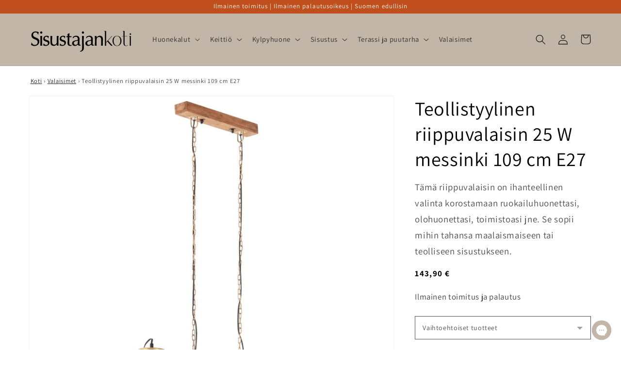

--- FILE ---
content_type: text/html; charset=utf-8
request_url: https://sisustajankoti.fi/products/teollistyylinen-riippuvalaisin-25-w-messinki-109-cm-e27?v=1701413749.418247&shop=sisustajankoti.myshopify.com
body_size: 48603
content:
<!doctype html>
<html class="no-js" lang="fi">
  <head>

    
    <meta charset='utf-8'>
  
  <style id="critical-css-product">@supports not (inset:10px){.grid{margin-left:calc(-1 * var(--grid-mobile-horizontal-spacing))}.grid__item{padding-left:var(--grid-mobile-horizontal-spacing);padding-bottom:var(--grid-mobile-vertical-spacing)}}@media screen and (max-width:749px){.grid--peek.slider--mobile{margin:0;width:100%}.grid--peek.slider--mobile .grid__item{box-sizing:content-box;margin:0}.grid--peek .grid__item{min-width:35%}.grid--peek.slider .grid__item:first-of-type{margin-left:1.5rem}.grid--peek.slider .grid__item:last-of-type{margin-right:1.5rem}.grid--peek .grid__item{width:calc(50% - var(--grid-mobile-horizontal-spacing) - 3rem)}}.product__info-container .product-form,.product__info-container .product__description{margin:2.5rem 0}.rte>p:first-child{margin-top:0}:root{--color-foreground:var(--color-base-text);--color-background:var(--color-base-background-1);--gradient-background:var(--gradient-base-background-1)}.color-background-2{--color-foreground:var(--color-base-text);--color-background:var(--color-base-background-2);--gradient-background:var(--gradient-base-background-2)}.color-inverse{--color-foreground:var(--color-base-background-1);--color-background:var(--color-base-text);--gradient-background:rgb(var(--color-base-text))}.color-accent-1{--color-foreground:var(--color-base-solid-button-labels);--color-background:var(--color-base-accent-1);--gradient-background:var(--gradient-base-accent-1)}.color-accent-2{--color-foreground:var(--color-base-solid-button-labels);--color-background:var(--color-base-accent-2);--gradient-background:var(--gradient-base-accent-2)}:root{--color-link:var(--color-base-outline-button-labels);--alpha-link:.85}.color-accent-1,.color-accent-2,.color-background-2,.color-inverse{--color-link:var(--color-foreground);--alpha-link:.7}:root{--color-button:var(--color-base-accent-1);--color-button-text:var(--color-base-solid-button-labels);--alpha-button-background:1;--alpha-button-border:1}.color-accent-1,.color-accent-2,.color-background-2,.color-inverse{--color-button:var(--color-foreground);--color-button-text:var(--color-background)}.button--secondary{--color-button:var(--color-base-outline-button-labels);--color-button-text:var(--color-base-outline-button-labels);--color-button:var(--color-background);--alpha-button-background:1}:root{--color-badge-background:var(--color-background);--color-badge-border:var(--color-foreground);--alpha-badge-border:.1}.color-accent-1,.color-accent-2,.color-background-2,.color-inverse{--color-badge-background:var(--color-background);--color-badge-border:var(--color-background);--alpha-badge-border:1}.color-background-2,:root{--color-card-hover:var(--color-base-text)}.color-inverse{--color-card-hover:var(--color-base-background-1)}.color-accent-1,.color-accent-2{--color-card-hover:var(--color-base-solid-button-labels)}:root{--color-icon:rgb(var(--color-base-text))}.contains-media,.global-media-settings{--border-radius:var(--media-radius);--border-width:var(--media-border-width);--border-opacity:var(--media-border-opacity);--shadow-horizontal-offset:var(--media-shadow-horizontal-offset);--shadow-vertical-offset:var(--media-shadow-vertical-offset);--shadow-blur-radius:var(--media-shadow-blur-radius);--shadow-opacity:var(--media-shadow-opacity);--shadow-visible:var(--media-shadow-visible)}html.no-js .no-js-hidden{display:none!important}.page-width{max-width:var(--page-width);margin:0 auto;padding:0 1.5rem}@media screen and (min-width:750px){.page-width{padding:0 5rem}}.isolate{position:relative;z-index:0}.color-accent-1,.color-accent-2,.color-background-2,.color-inverse,body{color:rgba(var(--color-foreground),.75);background-color:rgb(var(--color-background))}.list-unstyled{margin:0;padding:0;list-style:none}.visually-hidden{position:absolute!important;overflow:hidden;width:1px;height:1px;margin:-1px;padding:0;border:0;clip:rect(0 0 0 0);word-wrap:normal!important}.visually-hidden--inline{margin:0;height:1em}.h1,.h3,.h5,h1,h2{font-family:var(--font-heading-family);font-style:var(--font-heading-style);font-weight:var(--font-heading-weight);letter-spacing:calc(var(--font-heading-scale) * .06rem);color:rgb(var(--color-foreground));line-height:calc(1 + .3/max(1,var(--font-heading-scale)));word-break:break-word}.h1,h1{font-size:calc(var(--font-heading-scale) * 3rem)}@media only screen and (min-width:750px){.h1,h1{font-size:calc(var(--font-heading-scale) * 4rem)}}h2{font-size:calc(var(--font-heading-scale) * 2rem)}.h3{font-size:calc(var(--font-heading-scale) * 1.7rem)}@media only screen and (min-width:750px){h2{font-size:calc(var(--font-heading-scale) * 2.4rem)}.h3{font-size:calc(var(--font-heading-scale) * 1.8rem)}}.h5{font-size:calc(var(--font-heading-scale) * 1.2rem)}@media only screen and (min-width:750px){.h5{font-size:calc(var(--font-heading-scale) * 1.3rem)}}.caption{font-size:1rem;letter-spacing:.07rem;line-height:calc(1 + .7 / var(--font-body-scale))}@media screen and (min-width:750px){.caption{font-size:1.2rem}}.caption-large,.field__input,.form__label,.select__select{font-size:1.3rem;line-height:calc(1 + .5 / var(--font-body-scale));letter-spacing:.04rem}.hidden{display:none!important}@media screen and (max-width:749px){.small-hide{display:none!important}}.center{text-align:center}div:empty,p:empty,ul:empty{display:none}.link{display:inline-block;border:none;box-shadow:none;text-decoration:underline;text-underline-offset:.3rem;color:rgb(var(--color-link));background-color:transparent;font-size:1.4rem;font-family:inherit}.link--text{color:rgb(var(--color-foreground))}details>*{box-sizing:border-box}@media (prefers-reduced-motion){.motion-reduce{animation:none!important}}:root{--duration-short:.1s;--duration-default:.2s;--duration-long:.5s}.underlined-link{color:rgba(var(--color-link),var(--alpha-link));text-underline-offset:.3rem;text-decoration-thickness:.1rem}.icon-arrow{width:1.5rem}.animate-arrow .icon-arrow path{transform:translate(-.25rem)}summary{list-style:none;position:relative}summary .icon-caret{position:absolute;height:.6rem;right:1.5rem;top:calc(50% - .2rem)}summary::-webkit-details-marker{display:none}.focus-none{box-shadow:none!important;outline:0!important}.subtitle{font-size:1.8rem;line-height:calc(1 + .8 / var(--font-body-scale));letter-spacing:.06rem;color:rgba(var(--color-foreground),.7)}.grid{display:flex;flex-wrap:wrap;margin-bottom:2rem;padding:0;list-style:none;column-gap:var(--grid-mobile-horizontal-spacing);row-gap:var(--grid-mobile-vertical-spacing)}.grid__item{width:calc(25% - var(--grid-mobile-horizontal-spacing) * 3 / 4);max-width:calc(50% - var(--grid-mobile-horizontal-spacing)/ 2);flex-grow:1;flex-shrink:0}.grid--1-col .grid__item{max-width:100%;width:100%}@media screen and (min-width:750px){.grid{column-gap:var(--grid-desktop-horizontal-spacing);row-gap:var(--grid-desktop-vertical-spacing)}.grid__item{width:calc(25% - var(--grid-desktop-horizontal-spacing) * 3 / 4);max-width:calc(50% - var(--grid-desktop-horizontal-spacing)/ 2)}.grid--2-col-tablet .grid__item{width:calc(50% - var(--grid-desktop-horizontal-spacing)/ 2)}}@media screen and (max-width:749px){.grid--peek.slider--mobile{margin:0;width:100%}.grid--peek.slider--mobile .grid__item{box-sizing:content-box;margin:0}.grid--peek .grid__item{min-width:35%}.grid--peek.slider .grid__item:first-of-type{margin-left:1.5rem}.grid--peek .grid__item{width:calc(50% - var(--grid-mobile-horizontal-spacing) - 3rem)}}.media{display:block;background-color:rgba(var(--color-foreground),.1);position:relative;overflow:hidden}.media--transparent{background-color:transparent}.media>:not(.zoom):not(.deferred-media__poster-button){display:block;max-width:100%;position:absolute;top:0;left:0;height:100%;width:100%}.media>img{object-fit:cover;object-position:center center}.button{--shadow-horizontal-offset:var(--buttons-shadow-horizontal-offset);--shadow-vertical-offset:var(--buttons-shadow-vertical-offset);--shadow-blur-radius:var(--buttons-shadow-blur-radius);--shadow-opacity:var(--buttons-shadow-opacity);--border-offset:var(--buttons-border-offset);--border-opacity:calc(1 - var(--buttons-border-opacity));border-radius:var(--buttons-radius-outset);position:relative}.button{min-width:calc(12rem + var(--buttons-border-width) * 2);min-height:calc(4.5rem + var(--buttons-border-width) * 2)}.button{display:inline-flex;justify-content:center;align-items:center;border:0;padding:0 3rem;font:inherit;font-size:1.5rem;text-decoration:none;color:rgb(var(--color-button-text));-webkit-appearance:none;appearance:none;background-color:rgba(var(--color-button),var(--alpha-button-background))}.button:before{content:"";position:absolute;top:0;right:0;bottom:0;left:0;z-index:-1;border-radius:var(--buttons-radius-outset);box-shadow:var(--shadow-horizontal-offset) var(--shadow-vertical-offset) var(--shadow-blur-radius) rgba(var(--color-shadow),var(--shadow-opacity))}.button:after{content:"";position:absolute;top:var(--buttons-border-width);right:var(--buttons-border-width);bottom:var(--buttons-border-width);left:var(--buttons-border-width);z-index:1;border-radius:var(--buttons-radius);box-shadow:0 0 0 calc(var(--buttons-border-width) + var(--border-offset)) rgba(var(--color-button-text),var(--border-opacity)),0 0 0 var(--buttons-border-width) rgba(var(--color-button),var(--alpha-button-background))}.button--secondary:after{--border-opacity:var(--buttons-border-opacity)}.button{font-size:1.5rem;letter-spacing:.1rem;line-height:calc(1 + .2 / var(--font-body-scale))}.button:disabled{opacity:.5}.button--full-width{display:flex;width:100%}.field__input,.select__select{-webkit-appearance:none;appearance:none;background-color:rgb(var(--color-background));color:rgb(var(--color-foreground));font-size:1.6rem;width:100%;box-sizing:border-box;border-radius:var(--inputs-radius);height:4.5rem;min-height:calc(var(--inputs-border-width) * 2);min-width:calc(7rem + (var(--inputs-border-width) * 2));position:relative;border:0}.field:before,.select:before{content:"";position:absolute;top:0;right:0;bottom:0;left:0;border-radius:var(--inputs-radius-outset);box-shadow:var(--inputs-shadow-horizontal-offset) var(--inputs-shadow-vertical-offset) var(--inputs-shadow-blur-radius) rgba(var(--color-base-text),var(--inputs-shadow-opacity));z-index:-1}.field:after,.select:after{content:"";position:absolute;top:var(--inputs-border-width);right:var(--inputs-border-width);bottom:var(--inputs-border-width);left:var(--inputs-border-width);border:.1rem solid transparent;border-radius:var(--inputs-radius);box-shadow:0 0 0 var(--inputs-border-width) rgba(var(--color-foreground),var(--inputs-border-opacity));z-index:1}.select__select{font-family:var(--font-body-family);font-style:var(--font-body-style);font-weight:var(--font-body-weight);font-size:1.2rem;color:rgba(var(--color-foreground),.75)}.select{display:flex;position:relative;width:100%}.select .icon-caret{height:.6rem;position:absolute;top:calc(50% - .2rem);right:calc(var(--inputs-border-width) + 1.5rem)}.select__select{line-height:calc(1 + .6 / var(--font-body-scale));padding:0 2rem;margin:var(--inputs-border-width);min-height:calc(var(--inputs-border-width) * 2)}.field{position:relative;width:100%;display:flex}.field__input{flex-grow:1;text-align:left;padding:1.5rem;margin:var(--inputs-border-width)}.field__label{font-size:1.6rem;left:calc(var(--inputs-border-width) + 2rem);top:calc(1rem + var(--inputs-border-width));margin-bottom:0;position:absolute;color:rgba(var(--color-foreground),.75);letter-spacing:.1rem;line-height:1.5}.field__input:-webkit-autofill~.field__label{font-size:1rem;top:calc(var(--inputs-border-width) + .5rem);left:calc(var(--inputs-border-width) + 2rem);letter-spacing:.04rem}.field__input:-webkit-autofill{padding:2.2rem 1.5rem .8rem 2rem;margin:var(--inputs-border-width)}.field__input::-webkit-search-cancel-button{display:none}.field__button{align-items:center;background-color:transparent;border:0;color:currentColor;display:flex;height:4.4rem;justify-content:center;overflow:hidden;padding:0;position:absolute;right:0;top:0;width:4.4rem}.field__button>svg{height:2.5rem;width:2.5rem}.field__input:-webkit-autofill~.field__button,.field__input:-webkit-autofill~.field__label{color:#000}.form__label{display:block;margin-bottom:.6rem}.modal__toggle{list-style-type:none}.modal__toggle-close{display:none}.modal__toggle-open{display:flex}.no-js .modal__close-button.link{display:none}.modal__close-button.link{display:flex;justify-content:center;align-items:center;padding:0;height:4.4rem;width:4.4rem;background-color:transparent}.modal__close-button .icon{width:1.7rem;height:1.7rem}.modal__content{position:absolute;top:0;left:0;right:0;bottom:0;background:rgb(var(--color-background));z-index:4;display:flex;justify-content:center;align-items:center}#shopify-section-announcement-bar{z-index:4}.announcement-bar{border-bottom:.1rem solid rgba(var(--color-foreground),.08);color:rgb(var(--color-foreground))}.announcement-bar__message{text-align:center;padding:1rem 2rem;margin:0;letter-spacing:.1rem}#shopify-section-header{z-index:3}.header-wrapper{display:block;position:relative;background-color:rgb(var(--color-background))}.header-wrapper--border-bottom{border-bottom:.1rem solid rgba(var(--color-foreground),.08)}.header{display:grid;grid-template-areas:"left-icon heading icons";grid-template-columns:1fr 2fr 1fr;align-items:center}.header>.header__heading-link{line-height:0}.header__heading,.header__heading-link{grid-area:heading;justify-self:center}.header__heading-link{display:inline-block;padding:.75rem;text-decoration:none;word-break:break-word}.header__heading-logo{height:auto;width:100%}@media screen and (min-width:990px){.header--middle-left{grid-template-areas:"heading navigation icons";grid-template-columns:auto auto 1fr;column-gap:2rem}.header__heading-link{margin-left:-.75rem}.header__heading-link{justify-self:start}.header:not(.header--top-center) *>.header__search{display:inline-flex}}.header__icons{display:flex;grid-area:icons;justify-self:end}.header__icon span,.header__icon:not(.header__icon--summary){display:flex;align-items:center;justify-content:center}.header__icon{color:rgb(var(--color-foreground))}.header__icon span{height:100%}.header__icon:after{content:none}.header__icon .icon{height:2rem;width:2rem;fill:none;vertical-align:middle}.header__icon,.header__icon--cart .icon{height:4.4rem;width:4.4rem;padding:0}.header__icon--cart{position:relative;margin-right:-1.2rem}.header>.header__search{grid-area:left-icon;justify-self:start}.header__search{display:inline-flex;line-height:0}.no-js .predictive-search{display:none}.search-modal{opacity:0;border-bottom:.1rem solid rgba(var(--color-foreground),.08);min-height:calc(100% + var(--inputs-margin-offset) + (2 * var(--inputs-border-width)));height:100%}.search-modal__content{display:flex;align-items:center;justify-content:center;width:100%;height:100%;padding:0 5rem 0 1rem;line-height:calc(1 + .8 / var(--font-body-scale));position:relative}.search-modal__content-bottom{bottom:calc((var(--inputs-margin-offset)/ 2))}.search-modal__form{width:100%}.search-modal__close-button{position:absolute;right:.3rem}@media screen and (min-width:750px){.search-modal__close-button{right:1rem}.search-modal__content{padding:0 6rem}}@media screen and (min-width:990px){.search-modal__form{max-width:47.8rem}.search-modal__close-button{position:initial;margin-left:.5rem}}.header__icon--menu .icon{display:block;position:absolute;opacity:1;transform:scale(1)}details:not([open])>.header__icon--menu .icon-close{visibility:hidden;opacity:0;transform:scale(.8)}.header__inline-menu{margin-left:-1.2rem;grid-area:navigation;display:none}@media screen and (min-width:990px){.header__inline-menu{display:block}.header--middle-left .header__inline-menu{margin-left:0}}.header__menu-item{padding:1.2rem;text-decoration:none;color:rgba(var(--color-foreground),.75)}.global-settings-popup,.header__submenu.global-settings-popup{border-radius:var(--popup-corner-radius);border-color:rgba(var(--color-foreground),var(--popup-border-opacity));border-style:solid;border-width:var(--popup-border-width);box-shadow:var(--popup-shadow-horizontal-offset) var(--popup-shadow-vertical-offset) var(--popup-shadow-blur-radius) rgba(var(--color-shadow),var(--popup-shadow-opacity))}.header__submenu.list-menu{padding:2.4rem 0}.header__submenu .header__submenu{background-color:rgba(var(--color-foreground),.03);padding:.5rem 0;margin:.5rem 0}.header__submenu .header__menu-item:after{right:2rem}.header__submenu .header__menu-item{justify-content:space-between;padding:.8rem 2.4rem}.header__submenu .header__submenu .header__menu-item{padding-left:3.4rem}.header__menu-item .icon-caret{right:.8rem}.header__submenu .icon-caret{flex-shrink:0;margin-left:1rem;position:static}header-menu>details{position:relative}.badge{border:1px solid transparent;border-radius:var(--badge-corner-radius);display:inline-block;font-size:1.2rem;letter-spacing:.1rem;line-height:1;padding:.6rem 1.3rem;text-align:center;background-color:rgb(var(--color-badge-background));border-color:rgba(var(--color-badge-border),var(--alpha-badge-border));color:rgb(var(--color-foreground));word-break:break-word}.gradient{background:rgb(var(--color-background));background:var(--gradient-background);background-attachment:fixed}@media screen and (forced-colors:active){.icon{color:CanvasText;fill:CanvasText!important}}.global-media-settings{position:relative;border:var(--media-border-width) solid rgba(var(--color-foreground),var(--media-border-opacity));border-radius:var(--media-radius);overflow:visible!important;background-color:rgb(var(--color-background))}.global-media-settings:after{content:"";position:absolute;top:calc(var(--media-border-width) * -1);right:calc(var(--media-border-width) * -1);bottom:calc(var(--media-border-width) * -1);left:calc(var(--media-border-width) * -1);border-radius:var(--media-radius);box-shadow:var(--media-shadow-horizontal-offset) var(--media-shadow-vertical-offset) var(--media-shadow-blur-radius) rgba(var(--color-shadow),var(--media-shadow-opacity));z-index:-1}.global-media-settings--no-shadow{overflow:hidden!important}.global-media-settings--no-shadow:after{content:none}.global-media-settings img{border-radius:calc(var(--media-radius) - var(--media-border-width))}@supports not (inset:10px){.grid{margin-left:calc(-1 * var(--grid-mobile-horizontal-spacing))}.grid__item{padding-left:var(--grid-mobile-horizontal-spacing);padding-bottom:var(--grid-mobile-vertical-spacing)}@media screen and (min-width:750px){.grid{margin-left:calc(-1 * var(--grid-desktop-horizontal-spacing))}.grid__item{padding-left:var(--grid-desktop-horizontal-spacing);padding-bottom:var(--grid-desktop-vertical-spacing)}}@media screen and (min-width:749px){.grid--peek .grid__item{padding-left:var(--grid-mobile-horizontal-spacing)}}}.footer__content-bottom{display:none}body,html{max-width:100%;overflow-x:hidden}.predictive-search{display:none;position:absolute;top:calc(100% + .1rem);left:-.1rem;border-width:var(--popup-border-width);border-style:solid;border-color:rgba(var(--color-foreground),var(--popup-border-opacity));background-color:rgb(var(--color-background));z-index:3;border-bottom-right-radius:var(--popup-corner-radius);border-bottom-left-radius:var(--popup-corner-radius);box-shadow:var(--popup-shadow-horizontal-offset) var(--popup-shadow-vertical-offset) var(--popup-shadow-blur-radius) rgba(var(--color-shadow),var(--popup-shadow-opacity))}@media screen and (max-width:749px){.predictive-search--header{right:0;left:0;top:100%}}@media screen and (max-width:989px){.header__heading-link{text-align:center}.predictive-search{overflow-y:auto;-webkit-overflow-scrolling:touch}}@media screen and (min-width:750px){.predictive-search{border-top:none;width:calc(100% + .2rem)}.header predictive-search{position:relative}}predictive-search .spinner{width:1.5rem;height:1.5rem;line-height:0}predictive-search:not([loading]) .predictive-search__loading-state{display:none}.predictive-search__item-content{grid-area:product-content;display:flex;flex-direction:column}.predictive-search__image{grid-area:product-image;object-fit:contain;font-family:"object-fit: contain"}.drawer{position:fixed;z-index:1000;left:0;top:0;width:100vw;height:100%;display:flex;justify-content:flex-end;background-color:rgba(var(--color-foreground),.5)}.drawer__inner{height:100%;width:40rem;max-width:calc(100vw - 3rem);padding:0 1.5rem;border:.1rem solid rgba(var(--color-foreground),.2);border-right:0;background-color:rgb(var(--color-background));overflow:hidden;display:flex;flex-direction:column;transform:translate(100%)}.drawer__inner-empty{height:100%;padding:0 1.5rem;background-color:rgb(var(--color-background));overflow:hidden;display:flex;flex-direction:column}.cart-drawer__warnings{display:flex;flex-direction:column;flex:1;justify-content:center}cart-drawer.is-empty .drawer__inner{display:grid;grid-template-rows:1fr;align-items:center;padding:0}cart-drawer.is-empty .drawer__header{display:none}.drawer__header{position:relative;background-color:rgb(var(--color-background));padding:1.5rem 0;display:flex;justify-content:space-between;align-items:center}.drawer__heading{margin:0 0 1rem}.drawer__close{display:inline-block;padding:0;min-width:4.4rem;min-height:4.4rem;box-shadow:0 0 0 .2rem rgba(var(--color-button),0);position:absolute;top:10px;right:-10px;color:rgb(var(--color-foreground));background-color:transparent;border:none}.cart-drawer__warnings .drawer__close{right:5px}.drawer__close svg{height:2.4rem;width:2.4rem}.drawer__contents{flex-grow:1;display:flex;flex-direction:column}.drawer__footer{background-color:rgb(var(--color-background));border-top:.1rem solid rgba(var(--color-foreground),.2);padding:1.5rem 0}cart-drawer-items.is-empty+.drawer__footer{display:none}cart-drawer{position:fixed;top:0;left:0;width:100vw;height:100%}.cart-drawer__overlay{position:fixed;top:0;right:0;bottom:0;left:0}.cart-drawer__overlay:empty{display:block}.cart-drawer__form{flex-grow:1;display:flex;flex-wrap:wrap}cart-drawer-items{overflow:auto;flex:1}@media screen and (max-height:650px){cart-drawer-items{overflow:visible}.drawer__inner{overflow:scroll}}.cart-drawer__footer>*+*{margin-top:1rem}.cart-drawer .totals{justify-content:space-between}.cart-drawer .tax-note{margin:1.2rem 0 1rem auto;text-align:left}.cart-drawer .cart__checkout-button{max-width:none}cart-drawer-items::-webkit-scrollbar{width:3px}cart-drawer-items::-webkit-scrollbar-thumb{background-color:rgba(var(--color-foreground),.7);border-radius:100px}cart-drawer-items::-webkit-scrollbar-track-piece{margin-top:31px}.cart__empty-text,.is-empty .cart__contents{display:none}.is-empty .cart__empty-text{display:block}.cart__empty-text{margin:4.5rem 0 2rem}.cart__contents>*+*{margin-top:2.5rem}.cart__login-title{margin:5.5rem 0 .5rem}.cart__login-paragraph{margin-top:.8rem}.cart__login-paragraph a{font-size:inherit}@media screen and (min-width:990px){.cart__empty-text{margin:0 0 3rem}}@media screen and (min-width:750px){.cart__contents>*+*{margin-top:0}}.cart__ctas button{width:100%}.cart__update-button{margin-bottom:1rem}.tax-note{margin:2.2rem 0 1.6rem auto;text-align:center;display:block}.cart__checkout-button{max-width:36rem}.cart__ctas{text-align:center}@media screen and (min-width:750px){.cart__update-button{margin-bottom:0;margin-right:.8rem}.tax-note{margin-bottom:2.2rem;text-align:right}.cart__ctas{display:flex;gap:1rem}.price{margin-bottom:0}}.totals{display:flex;justify-content:center;align-items:flex-end}.totals>*{font-size:1.6rem;margin:0}.totals>h2{font-size:calc(var(--font-heading-scale) * 1.6rem)}.totals *{line-height:1}.totals>*+*{margin-left:2rem}.totals__subtotal-value{font-size:1.8rem}@media all and (min-width:750px){.totals{justify-content:flex-end}}.price{font-size:1.6rem;letter-spacing:.1rem;line-height:calc(1 + .5 / var(--font-body-scale));color:rgb(var(--color-foreground))}.price>*{display:inline-block;vertical-align:top}.price .price-item{margin:0 1rem 0 0}.price__regular .price-item--regular{margin-right:0}.price--large{font-size:1.6rem;line-height:calc(1 + .5 / var(--font-body-scale));letter-spacing:.13rem}@media screen and (min-width:750px){.price--large{font-size:1.8rem}}.price__regular{display:block}.price .price__badge-sale,.price .price__badge-sold-out,.price--on-sale .price__regular,.price__sale{display:none}.price--on-sale .price__badge-sale,.price--sold-out .price__badge-sold-out{display:inline-block}.price--on-sale .price__sale{display:initial;flex-direction:row;flex-wrap:wrap}.price--on-sale .price-item--regular{text-decoration:line-through;color:rgba(var(--color-foreground),.75);font-size:1.3rem}.unit-price{display:block;font-size:1.1rem;letter-spacing:.04rem;line-height:calc(1 + .2 / var(--font-body-scale));margin-top:.2rem;text-transform:uppercase;color:rgba(var(--color-foreground),.7)}.loading-overlay__spinner{width:1.8rem;display:inline-block}.spinner{animation:1.4s linear infinite rotator}.path{stroke-dasharray:280;stroke-dashoffset:0;transform-origin:center;stroke:rgb(var(--color-foreground));animation:1.4s ease-in-out infinite dash}@media screen and (forced-colors:active){.path{stroke:CanvasText}}.list-menu--disclosure{position:absolute;min-width:100%;width:20rem;border:1px solid rgba(var(--color-foreground),.2)}.search__input.field__input{padding-right:5rem}.search__button{right:var(--inputs-border-width);top:var(--inputs-border-width)}.search__button .icon{height:1.8rem;width:1.8rem}input::-webkit-search-decoration{-webkit-appearance:none}.header__icon--menu{position:initial}.menu-drawer{position:absolute;transform:translate(-100%);visibility:hidden;z-index:3;left:0;top:100%;width:calc(100vw - 4rem);padding:0;border-width:0 var(--drawer-border-width) 0 0;background-color:rgb(var(--color-background));overflow-x:hidden;border-style:solid;border-color:rgba(var(--color-foreground),var(--drawer-border-opacity));filter:drop-shadow(var(--drawer-shadow-horizontal-offset) var(--drawer-shadow-vertical-offset) var(--drawer-shadow-blur-radius) rgba(var(--color-shadow),var(--drawer-shadow-opacity)))}@media screen and (min-width:750px){.menu-drawer{width:40rem}.no-js .menu-drawer{height:auto}}.menu-drawer__inner-container{position:relative;height:100%}.menu-drawer__navigation-container{display:grid;grid-template-rows:1fr auto;align-content:space-between;overflow-y:auto;height:100%}.menu-drawer__navigation{padding:5.6rem 0}.menu-drawer__inner-submenu{height:100%;overflow-x:hidden;overflow-y:auto}.no-js .menu-drawer__navigation{padding:0}.no-js .menu-drawer__navigation>ul>li{border-bottom:.1rem solid rgba(var(--color-foreground),.04)}.no-js .menu-drawer__submenu ul>li{border-top:.1rem solid rgba(var(--color-foreground),.04)}.menu-drawer__menu-item{padding:1.1rem 3.2rem;text-decoration:none;font-size:1.8rem}.no-js .menu-drawer__menu-item{font-size:1.6rem}.no-js .menu-drawer__submenu .menu-drawer__menu-item{padding:1.2rem 5.2rem 1.2rem 6rem}.no-js .menu-drawer__submenu .menu-drawer__submenu .menu-drawer__menu-item{padding-left:9rem}.menu-drawer summary.menu-drawer__menu-item{padding-right:5.2rem}.no-js .menu-drawer__menu-item .icon-caret{right:3rem}.no-js .menu-drawer .icon-arrow{display:none}.menu-drawer__menu-item>.icon-arrow{position:absolute;right:2.5rem;top:50%;transform:translateY(-50%)}.menu-drawer__close-button{margin-top:1.5rem;padding:1.2rem 2.6rem;text-decoration:none;display:flex;align-items:center;font-size:1.4rem;width:100%;background-color:transparent;font-family:var(--font-body-family);font-style:var(--font-body-style);text-align:left}.no-js .menu-drawer__close-button{display:none}.menu-drawer__close-button .icon-arrow{transform:rotate(180deg);margin-right:1rem}.menu-drawer__utility-links{padding:2rem;background-color:rgba(var(--color-foreground),.03)}.menu-drawer__account{display:inline-flex;align-items:center;text-decoration:none;padding:1.2rem;margin-left:-1.2rem;font-size:1.4rem;color:rgb(var(--color-foreground))}.menu-drawer__account .icon-account{height:2rem;width:2rem;margin-right:1rem}.menu-drawer .list-social{justify-content:flex-start;margin-left:-1.25rem;margin-top:2rem}.menu-drawer .list-social:empty{display:none}.product{margin:0}.product.grid{gap:0}.product__media-wrapper{padding-left:0}.product__info-wrapper{padding-left:0;padding-bottom:0}@media screen and (min-width:750px){.product--stacked .product__info-container--sticky{display:block;position:sticky;top:3rem;z-index:2}.product__info-wrapper{padding-left:5rem}}@media screen and (min-width:990px){.product--large:not(.product--no-media) .product__media-wrapper{max-width:65%;width:calc(65% - var(--grid-desktop-horizontal-spacing)/ 2)}.product--large:not(.product--no-media) .product__info-wrapper{padding-left:4rem;max-width:35%;width:calc(35% - var(--grid-desktop-horizontal-spacing)/ 2)}}.product-form{display:block}.product-form__error-message-wrapper svg{flex-shrink:0;width:1.2rem;height:1.2rem;margin-right:.7rem;margin-top:.5rem}.product-form__input{flex:0 0 100%;padding:0;margin:0 0 1.2rem;max-width:37rem;min-width:fit-content;border:none}.product-form__input .form__label{padding-left:0}.product-form__input .select{max-width:25rem}.product-form__submit{margin-bottom:1rem}.product__info-container>*+*{margin:1.5rem 0}.product__info-container .product-form{margin:2.5rem 0}.product__text{margin-bottom:0}.product__title{word-break:break-word;margin-bottom:1.5rem}.product__title>*{margin:0}.product__title>a{display:none}.product .price .badge,.product .price__container{margin-bottom:.5rem}.product .price--sold-out .price__badge-sold-out{background:0 0;color:rgb(var(--color-base-text));border-color:transparent}.product .price--sold-out .price__badge-sale{display:none}@media screen and (min-width:750px){.product__info-container{max-width:60rem}.product__info-container .price--on-sale .price-item--regular{font-size:1.6rem}.product__info-container>:first-child{margin-top:0}.product__media-list{padding-right:calc(var(--media-shadow-horizontal-offset) * var(--media-shadow-visible))}}.product__tax{margin-top:-1.4rem}.product-form__buttons{max-width:44rem}@media screen and (max-width:749px){.product__media-list{margin-left:-2.5rem;margin-bottom:3rem;width:calc(100% + 4rem)}.product__media-wrapper slider-component:not(.thumbnail-slider--no-slide){margin-left:-1.5rem;margin-right:-1.5rem}.slider.product__media-list::-webkit-scrollbar{height:.2rem;width:.2rem}.product__media-list::-webkit-scrollbar-thumb{background-color:rgb(var(--color-foreground))}.product__media-list::-webkit-scrollbar-track{background-color:rgba(var(--color-foreground),.2)}.product__media-list .product__media-item{width:calc(100% - 3rem - var(--grid-mobile-horizontal-spacing))}}@media screen and (min-width:750px) and (max-width:989px){.product__media-list .product__media-item:first-child{padding-left:0}.product__media-list .product__media-item{width:100%}}.product__media-icon .icon{width:1.2rem;height:1.4rem}.product__media-icon{background-color:rgb(var(--color-background));border-radius:50%;border:.1rem solid rgba(var(--color-foreground),.1);color:rgb(var(--color-foreground));display:flex;align-items:center;justify-content:center;height:3rem;width:3rem;position:absolute;left:calc(.4rem + var(--media-border-width));top:calc(.4rem + var(--media-border-width));z-index:1}.product__media-item>*{display:block;position:relative}.product__media-toggle{display:flex;border:none;background-color:transparent;color:currentColor;padding:0}.product__media-toggle:after{content:"";display:block;margin:0;padding:0;position:absolute;top:0;left:0;z-index:2;height:100%;width:100%}.product-media-modal{background-color:rgb(var(--color-background));height:100%;position:fixed;top:0;left:0;width:100%;visibility:hidden;opacity:0;z-index:-1}.product-media-modal__dialog{display:flex;align-items:center;height:100vh}.product-media-modal__content{max-height:100vh;width:100%;overflow:auto}.product-media-modal__content>:not(.active){display:none}@media screen and (min-width:750px){.product-media-modal__content{padding-bottom:2rem}.product-media-modal__content>:not(.active){display:block}}.product-media-modal__content>*{display:block;height:auto;margin:auto}.product-media-modal__toggle{background-color:rgb(var(--color-background));border:.1rem solid rgba(var(--color-foreground),.1);border-radius:50%;color:rgba(var(--color-foreground),.55);display:flex;align-items:center;justify-content:center;right:2rem;padding:1.2rem;position:fixed;z-index:2;top:2rem;width:4rem}@media screen and (min-width:750px){.product-media-modal__content{padding:2rem 11rem}.product-media-modal__content>*{width:100%}.product-media-modal__content>*+*{margin-top:2rem}.product-media-modal__toggle{right:5rem;top:2.2rem}.product-media-modal__dialog .global-media-settings--no-shadow{overflow:visible!important}}.product-media-modal__toggle .icon{height:auto;margin:0;width:2.2rem}.product__media-list .media>*{overflow:hidden}@media screen and (max-width:749px){.product-media-modal__dialog .global-media-settings{border:none;border-radius:0}.product__media-item{display:flex;align-items:center}.product__modal-opener{width:100%}}.product:not(.featured-product) .product__view-details{display:none}.product__view-details{display:block;text-decoration:none}.product__view-details .icon{width:1.2rem;margin-left:1.2rem;flex-shrink:0}.rte:after{clear:both;content:"";display:block}.rte a{color:rgba(var(--color-link),var(--alpha-link));text-underline-offset:.3rem;text-decoration-thickness:.1rem}@media screen and (min-width:990px){.product--stacked .product__media-item{max-width:calc(50% - var(--grid-desktop-horizontal-spacing)/ 2)}.product__media-list .product__media-item:first-child{width:100%;max-width:100%}.product__modal-opener .product__media-icon{opacity:0}.product-media-modal__content{padding:2rem 11rem}.product-media-modal__content>*+*{margin-top:1.5rem}.product-media-modal__content{padding-bottom:1.5rem}.product-media-modal__toggle{right:5rem}.slider:not(.slider--everywhere):not(.slider--desktop)+.slider-buttons{display:none}}@media screen and (min-width:750px){.product__media-wrapper .slider-mobile-gutter .slider-button{display:none}.slider--mobile+.slider-buttons{display:none}}pickup-availability{display:block}slider-component{--desktop-margin-left-first-item:max(5rem, calc((100vw - var(--page-width) + 10rem - var(--grid-desktop-horizontal-spacing)) / 2));position:relative;display:block}@media screen and (max-width:989px){.no-js slider-component .slider{padding-bottom:3rem}}.slider__slide{--focus-outline-padding:.5rem;--shadow-padding-top:calc((var(--shadow-vertical-offset) * -1 + var(--shadow-blur-radius)) * var(--shadow-visible));--shadow-padding-bottom:calc((var(--shadow-vertical-offset) + var(--shadow-blur-radius)) * var(--shadow-visible));scroll-snap-align:start;flex-shrink:0;padding-bottom:0}@media screen and (max-width:749px){.slider.slider--mobile{position:relative;flex-wrap:inherit;overflow-x:auto;scroll-snap-type:x mandatory;scroll-behavior:smooth;scroll-padding-left:1.5rem;-webkit-overflow-scrolling:touch;margin-bottom:1rem}.slider.slider--mobile .slider__slide{margin-bottom:0;padding-top:max(var(--focus-outline-padding),var(--shadow-padding-top));padding-bottom:max(var(--focus-outline-padding),var(--shadow-padding-bottom))}}@media (prefers-reduced-motion){.slider{scroll-behavior:auto}}.slider{scrollbar-color:rgb(var(--color-foreground)) rgba(var(--color-foreground),.04);-ms-overflow-style:none;scrollbar-width:none}.slider::-webkit-scrollbar{height:.4rem;width:.4rem;display:none}.no-js .slider{-ms-overflow-style:auto;scrollbar-width:auto}.no-js .slider::-webkit-scrollbar{display:initial}.slider::-webkit-scrollbar-thumb{background-color:rgb(var(--color-foreground));border-radius:.4rem;border:0}.slider::-webkit-scrollbar-track{background:rgba(var(--color-foreground),.04);border-radius:.4rem}.slider-counter{display:flex;justify-content:center;min-width:4.4rem}.slider-buttons{display:flex;align-items:center;justify-content:center}.slider-button{color:rgba(var(--color-foreground),.75);background:0 0;border:none;width:44px;height:44px;display:flex;align-items:center;justify-content:center}.slider-button .icon{height:.6rem}.slider-button--next .icon{transform:rotate(-90deg)}.slider-button--prev .icon{transform:rotate(90deg)}.footer__content-bottom{border-top:solid .1rem rgba(var(--color-foreground),.08);padding-top:3rem}.footer__content-bottom-wrapper{display:flex;width:100%}@media screen and (max-width:749px){.footer__content-bottom{flex-wrap:wrap;padding-top:0;padding-left:0;padding-right:0;row-gap:1.5rem}.footer__content-bottom-wrapper{flex-wrap:wrap;row-gap:1.5rem}.footer__localization:empty+.footer__column{padding-top:1.5rem}}.footer__localization:empty+.footer__column--info{align-items:center}.footer__column{width:100%;align-items:flex-end}.footer__column--info{display:flex;flex-direction:column;justify-content:center;align-items:center;padding-left:2rem;padding-right:2rem}@media screen and (min-width:750px){.footer__column--info{padding-left:0;padding-right:0;align-items:flex-end}}.footer-block--newsletter{display:flex;flex-wrap:wrap;justify-content:center;align-items:flex-end;margin-top:3rem}@media screen and (min-width:750px){.footer-block--newsletter{flex-wrap:nowrap;justify-content:space-between}}.footer-block--newsletter:empty{display:none}.footer__localization{display:flex;flex-direction:row;justify-content:center;align-content:center;flex-wrap:wrap;padding:1rem 1rem 0}.footer__localization:empty{display:none}.footer__copyright{text-align:center;margin-top:1.5rem}@media screen and (min-width:750px){.footer__localization{padding:.4rem 0;justify-content:flex-start}.footer__copyright{text-align:right}}.copyright__content a{color:rgba(var(--color-foreground),.75)}.copyright__content a{color:currentColor;text-decoration:none}.list-social{display:flex;flex-wrap:wrap;justify-content:flex-end}@media only screen and (max-width:749px){.list-social{justify-content:center}}</style>

	
    <meta http-equiv="X-UA-Compatible" content="IE=edge">
    <meta name="viewport" content="width=device-width,initial-scale=1">
    <meta name="theme-color" content="">
    <link rel="canonical" href="https://sisustajankoti.fi/products/teollistyylinen-riippuvalaisin-25-w-messinki-109-cm-e27">
    <link rel="preconnect" href="https://cdn.shopify.com" crossorigin><link rel="icon" type="image/png" href="//sisustajankoti.fi/cdn/shop/files/favicon_029284d9-dd8c-41b1-878c-1c45cd0ddd57.png?crop=center&height=32&v=1654862215&width=32"><link rel="preconnect" href="https://fonts.shopifycdn.com" crossorigin><title>
      Teollistyylinen riippuvalaisin 25 W messinki 109 cm E27
 &ndash; Sisustajankoti.fi</title>
  
    
    
    
      <meta name="description" content="Roikkuvan valaisimen kokonaispituus on 109 cm ja kunkin varjostimen halkaisija on 29 cm. Se koristaa erinomaisesti olohuonetta, ruokailuhuonetta, toimistoa tai mitä tahansa muuta huonetta. Antiikkinen messinkiviimeistely rautaisessa lampunvarjostimessa ja täysi mangopuu, haalistuneen navetan värisellä ruskealla pinnall">
    

    

<meta property="og:site_name" content="Sisustajankoti.fi">
<meta property="og:url" content="https://sisustajankoti.fi/products/teollistyylinen-riippuvalaisin-25-w-messinki-109-cm-e27">
<meta property="og:title" content="Teollistyylinen riippuvalaisin 25 W messinki 109 cm E27">
<meta property="og:type" content="product">
<meta property="og:description" content="Roikkuvan valaisimen kokonaispituus on 109 cm ja kunkin varjostimen halkaisija on 29 cm. Se koristaa erinomaisesti olohuonetta, ruokailuhuonetta, toimistoa tai mitä tahansa muuta huonetta. Antiikkinen messinkiviimeistely rautaisessa lampunvarjostimessa ja täysi mangopuu, haalistuneen navetan värisellä ruskealla pinnall"><meta property="og:image" content="http://sisustajankoti.fi/cdn/shop/products/8720286024102_a_en_hd_1.jpg?v=1651223177">
  <meta property="og:image:secure_url" content="https://sisustajankoti.fi/cdn/shop/products/8720286024102_a_en_hd_1.jpg?v=1651223177">
  <meta property="og:image:width" content="1024">
  <meta property="og:image:height" content="1024"><meta property="og:price:amount" content="143,90">
  <meta property="og:price:currency" content="EUR"><meta name="twitter:card" content="summary_large_image">
<meta name="twitter:title" content="Teollistyylinen riippuvalaisin 25 W messinki 109 cm E27">
<meta name="twitter:description" content="Roikkuvan valaisimen kokonaispituus on 109 cm ja kunkin varjostimen halkaisija on 29 cm. Se koristaa erinomaisesti olohuonetta, ruokailuhuonetta, toimistoa tai mitä tahansa muuta huonetta. Antiikkinen messinkiviimeistely rautaisessa lampunvarjostimessa ja täysi mangopuu, haalistuneen navetan värisellä ruskealla pinnall">


    <script src="//sisustajankoti.fi/cdn/shop/t/25/assets/global.js?v=41914483296412930321654863756" defer="defer"></script>

    

    
    <script>window.performance && window.performance.mark && window.performance.mark('shopify.content_for_header.start');</script><meta name="google-site-verification" content="r9sCwek1v2nIf9GJ8-jUmh6cUjtXfhwSg7e6n03_s_0">
<meta id="shopify-digital-wallet" name="shopify-digital-wallet" content="/55540285635/digital_wallets/dialog">
<link rel="alternate" type="application/json+oembed" href="https://sisustajankoti.fi/products/teollistyylinen-riippuvalaisin-25-w-messinki-109-cm-e27.oembed">
<script async="async" src="/checkouts/internal/preloads.js?locale=fi-FI"></script>
<script id="shopify-features" type="application/json">{"accessToken":"b21d763cd424364bd8ddc75e62745999","betas":["rich-media-storefront-analytics"],"domain":"sisustajankoti.fi","predictiveSearch":true,"shopId":55540285635,"locale":"fi"}</script>
<script>var Shopify = Shopify || {};
Shopify.shop = "sisustajankoti.myshopify.com";
Shopify.locale = "fi";
Shopify.currency = {"active":"EUR","rate":"1.0"};
Shopify.country = "FI";
Shopify.theme = {"name":"Dawn-6.0.0","id":130229567683,"schema_name":"Dawn","schema_version":"6.0.0","theme_store_id":null,"role":"main"};
Shopify.theme.handle = "null";
Shopify.theme.style = {"id":null,"handle":null};
Shopify.cdnHost = "sisustajankoti.fi/cdn";
Shopify.routes = Shopify.routes || {};
Shopify.routes.root = "/";</script>
<script type="module">!function(o){(o.Shopify=o.Shopify||{}).modules=!0}(window);</script>
<script>!function(o){function n(){var o=[];function n(){o.push(Array.prototype.slice.apply(arguments))}return n.q=o,n}var t=o.Shopify=o.Shopify||{};t.loadFeatures=n(),t.autoloadFeatures=n()}(window);</script>
<script id="shop-js-analytics" type="application/json">{"pageType":"product"}</script>
<script defer="defer" async type="module" src="//sisustajankoti.fi/cdn/shopifycloud/shop-js/modules/v2/client.init-shop-cart-sync_BaVYBPKc.fi.esm.js"></script>
<script defer="defer" async type="module" src="//sisustajankoti.fi/cdn/shopifycloud/shop-js/modules/v2/chunk.common_CTbb0h5t.esm.js"></script>
<script defer="defer" async type="module" src="//sisustajankoti.fi/cdn/shopifycloud/shop-js/modules/v2/chunk.modal_DUS8DR4E.esm.js"></script>
<script type="module">
  await import("//sisustajankoti.fi/cdn/shopifycloud/shop-js/modules/v2/client.init-shop-cart-sync_BaVYBPKc.fi.esm.js");
await import("//sisustajankoti.fi/cdn/shopifycloud/shop-js/modules/v2/chunk.common_CTbb0h5t.esm.js");
await import("//sisustajankoti.fi/cdn/shopifycloud/shop-js/modules/v2/chunk.modal_DUS8DR4E.esm.js");

  window.Shopify.SignInWithShop?.initShopCartSync?.({"fedCMEnabled":true,"windoidEnabled":true});

</script>
<script>(function() {
  var isLoaded = false;
  function asyncLoad() {
    if (isLoaded) return;
    isLoaded = true;
    var urls = ["?version=1.0.0\u0026shop=sisustajankoti.myshopify.com\u0026token=1644758771\u0026shop=sisustajankoti.myshopify.com","?version=1.0.0\u0026shop=sisustajankoti.myshopify.com\u0026token=1644758803\u0026shop=sisustajankoti.myshopify.com","?version=1.0.0\u0026shop=sisustajankoti.myshopify.com\u0026token=1649440340\u0026shop=sisustajankoti.myshopify.com","?version=1.0.0\u0026shop=sisustajankoti.myshopify.com\u0026token=1649440953\u0026shop=sisustajankoti.myshopify.com","?v=1701413749.418247\u0026shop=sisustajankoti.myshopify.com","https:\/\/sprout-app.thegoodapi.com\/app\/assets\/js\/badges\/cart_badge_script?shop=sisustajankoti.myshopify.com","https:\/\/sprout-app.thegoodapi.com\/app\/badges\/product_script?shop=sisustajankoti.myshopify.com","https:\/\/sprout-app.thegoodapi.com\/app\/assets\/js\/badges\/tree_count_banner_script?shop=sisustajankoti.myshopify.com"];
    for (var i = 0; i < urls.length; i++) {
      var s = document.createElement('script');
      s.type = 'text/javascript';
      s.async = true;
      s.src = urls[i];
      var x = document.getElementsByTagName('script')[0];
      x.parentNode.insertBefore(s, x);
    }
  };
  if(window.attachEvent) {
    window.attachEvent('onload', asyncLoad);
  } else {
    window.addEventListener('load', asyncLoad, false);
  }
})();</script>
<script id="__st">var __st={"a":55540285635,"offset":7200,"reqid":"8bd3a002-1ba0-4898-8871-8ea8c0f1709f-1769236277","pageurl":"sisustajankoti.fi\/products\/teollistyylinen-riippuvalaisin-25-w-messinki-109-cm-e27","u":"3f847a814896","p":"product","rtyp":"product","rid":7241232777411};</script>
<script>window.ShopifyPaypalV4VisibilityTracking = true;</script>
<script id="captcha-bootstrap">!function(){'use strict';const t='contact',e='account',n='new_comment',o=[[t,t],['blogs',n],['comments',n],[t,'customer']],c=[[e,'customer_login'],[e,'guest_login'],[e,'recover_customer_password'],[e,'create_customer']],r=t=>t.map((([t,e])=>`form[action*='/${t}']:not([data-nocaptcha='true']) input[name='form_type'][value='${e}']`)).join(','),a=t=>()=>t?[...document.querySelectorAll(t)].map((t=>t.form)):[];function s(){const t=[...o],e=r(t);return a(e)}const i='password',u='form_key',d=['recaptcha-v3-token','g-recaptcha-response','h-captcha-response',i],f=()=>{try{return window.sessionStorage}catch{return}},m='__shopify_v',_=t=>t.elements[u];function p(t,e,n=!1){try{const o=window.sessionStorage,c=JSON.parse(o.getItem(e)),{data:r}=function(t){const{data:e,action:n}=t;return t[m]||n?{data:e,action:n}:{data:t,action:n}}(c);for(const[e,n]of Object.entries(r))t.elements[e]&&(t.elements[e].value=n);n&&o.removeItem(e)}catch(o){console.error('form repopulation failed',{error:o})}}const l='form_type',E='cptcha';function T(t){t.dataset[E]=!0}const w=window,h=w.document,L='Shopify',v='ce_forms',y='captcha';let A=!1;((t,e)=>{const n=(g='f06e6c50-85a8-45c8-87d0-21a2b65856fe',I='https://cdn.shopify.com/shopifycloud/storefront-forms-hcaptcha/ce_storefront_forms_captcha_hcaptcha.v1.5.2.iife.js',D={infoText:'hCaptchan suojaama',privacyText:'Tietosuoja',termsText:'Ehdot'},(t,e,n)=>{const o=w[L][v],c=o.bindForm;if(c)return c(t,g,e,D).then(n);var r;o.q.push([[t,g,e,D],n]),r=I,A||(h.body.append(Object.assign(h.createElement('script'),{id:'captcha-provider',async:!0,src:r})),A=!0)});var g,I,D;w[L]=w[L]||{},w[L][v]=w[L][v]||{},w[L][v].q=[],w[L][y]=w[L][y]||{},w[L][y].protect=function(t,e){n(t,void 0,e),T(t)},Object.freeze(w[L][y]),function(t,e,n,w,h,L){const[v,y,A,g]=function(t,e,n){const i=e?o:[],u=t?c:[],d=[...i,...u],f=r(d),m=r(i),_=r(d.filter((([t,e])=>n.includes(e))));return[a(f),a(m),a(_),s()]}(w,h,L),I=t=>{const e=t.target;return e instanceof HTMLFormElement?e:e&&e.form},D=t=>v().includes(t);t.addEventListener('submit',(t=>{const e=I(t);if(!e)return;const n=D(e)&&!e.dataset.hcaptchaBound&&!e.dataset.recaptchaBound,o=_(e),c=g().includes(e)&&(!o||!o.value);(n||c)&&t.preventDefault(),c&&!n&&(function(t){try{if(!f())return;!function(t){const e=f();if(!e)return;const n=_(t);if(!n)return;const o=n.value;o&&e.removeItem(o)}(t);const e=Array.from(Array(32),(()=>Math.random().toString(36)[2])).join('');!function(t,e){_(t)||t.append(Object.assign(document.createElement('input'),{type:'hidden',name:u})),t.elements[u].value=e}(t,e),function(t,e){const n=f();if(!n)return;const o=[...t.querySelectorAll(`input[type='${i}']`)].map((({name:t})=>t)),c=[...d,...o],r={};for(const[a,s]of new FormData(t).entries())c.includes(a)||(r[a]=s);n.setItem(e,JSON.stringify({[m]:1,action:t.action,data:r}))}(t,e)}catch(e){console.error('failed to persist form',e)}}(e),e.submit())}));const S=(t,e)=>{t&&!t.dataset[E]&&(n(t,e.some((e=>e===t))),T(t))};for(const o of['focusin','change'])t.addEventListener(o,(t=>{const e=I(t);D(e)&&S(e,y())}));const B=e.get('form_key'),M=e.get(l),P=B&&M;t.addEventListener('DOMContentLoaded',(()=>{const t=y();if(P)for(const e of t)e.elements[l].value===M&&p(e,B);[...new Set([...A(),...v().filter((t=>'true'===t.dataset.shopifyCaptcha))])].forEach((e=>S(e,t)))}))}(h,new URLSearchParams(w.location.search),n,t,e,['guest_login'])})(!1,!0)}();</script>
<script integrity="sha256-4kQ18oKyAcykRKYeNunJcIwy7WH5gtpwJnB7kiuLZ1E=" data-source-attribution="shopify.loadfeatures" defer="defer" src="//sisustajankoti.fi/cdn/shopifycloud/storefront/assets/storefront/load_feature-a0a9edcb.js" crossorigin="anonymous"></script>
<script data-source-attribution="shopify.dynamic_checkout.dynamic.init">var Shopify=Shopify||{};Shopify.PaymentButton=Shopify.PaymentButton||{isStorefrontPortableWallets:!0,init:function(){window.Shopify.PaymentButton.init=function(){};var t=document.createElement("script");t.src="https://sisustajankoti.fi/cdn/shopifycloud/portable-wallets/latest/portable-wallets.fi.js",t.type="module",document.head.appendChild(t)}};
</script>
<script data-source-attribution="shopify.dynamic_checkout.buyer_consent">
  function portableWalletsHideBuyerConsent(e){var t=document.getElementById("shopify-buyer-consent"),n=document.getElementById("shopify-subscription-policy-button");t&&n&&(t.classList.add("hidden"),t.setAttribute("aria-hidden","true"),n.removeEventListener("click",e))}function portableWalletsShowBuyerConsent(e){var t=document.getElementById("shopify-buyer-consent"),n=document.getElementById("shopify-subscription-policy-button");t&&n&&(t.classList.remove("hidden"),t.removeAttribute("aria-hidden"),n.addEventListener("click",e))}window.Shopify?.PaymentButton&&(window.Shopify.PaymentButton.hideBuyerConsent=portableWalletsHideBuyerConsent,window.Shopify.PaymentButton.showBuyerConsent=portableWalletsShowBuyerConsent);
</script>
<script data-source-attribution="shopify.dynamic_checkout.cart.bootstrap">document.addEventListener("DOMContentLoaded",(function(){function t(){return document.querySelector("shopify-accelerated-checkout-cart, shopify-accelerated-checkout")}if(t())Shopify.PaymentButton.init();else{new MutationObserver((function(e,n){t()&&(Shopify.PaymentButton.init(),n.disconnect())})).observe(document.body,{childList:!0,subtree:!0})}}));
</script>
<script id='scb4127' type='text/javascript' async='' src='https://sisustajankoti.fi/cdn/shopifycloud/privacy-banner/storefront-banner.js'></script><script id="sections-script" data-sections="header,footer" defer="defer" src="//sisustajankoti.fi/cdn/shop/t/25/compiled_assets/scripts.js?v=30235"></script>
<script>window.performance && window.performance.mark && window.performance.mark('shopify.content_for_header.end');</script>

  


    <style data-shopify>
      @font-face {
  font-family: Assistant;
  font-weight: 400;
  font-style: normal;
  font-display: swap;
  src: url("//sisustajankoti.fi/cdn/fonts/assistant/assistant_n4.9120912a469cad1cc292572851508ca49d12e768.woff2") format("woff2"),
       url("//sisustajankoti.fi/cdn/fonts/assistant/assistant_n4.6e9875ce64e0fefcd3f4446b7ec9036b3ddd2985.woff") format("woff");
}

      @font-face {
  font-family: Assistant;
  font-weight: 700;
  font-style: normal;
  font-display: swap;
  src: url("//sisustajankoti.fi/cdn/fonts/assistant/assistant_n7.bf44452348ec8b8efa3aa3068825305886b1c83c.woff2") format("woff2"),
       url("//sisustajankoti.fi/cdn/fonts/assistant/assistant_n7.0c887fee83f6b3bda822f1150b912c72da0f7b64.woff") format("woff");
}

      
      
      @font-face {
  font-family: Assistant;
  font-weight: 400;
  font-style: normal;
  font-display: swap;
  src: url("//sisustajankoti.fi/cdn/fonts/assistant/assistant_n4.9120912a469cad1cc292572851508ca49d12e768.woff2") format("woff2"),
       url("//sisustajankoti.fi/cdn/fonts/assistant/assistant_n4.6e9875ce64e0fefcd3f4446b7ec9036b3ddd2985.woff") format("woff");
}


      :root {
        --font-body-family: Assistant, sans-serif;
        --font-body-style: normal;
        --font-body-weight: 400;
        --font-body-weight-bold: 700;

        --font-heading-family: Assistant, sans-serif;
        --font-heading-style: normal;
        --font-heading-weight: 400;

        --font-body-scale: 1.05;
        --font-heading-scale: 0.9523809523809523;

        --color-base-text: 0, 0, 0;
        --color-shadow: 0, 0, 0;
        --color-base-background-1: 255, 255, 255;
        --color-base-background-2: 194, 182, 168;
        --color-base-solid-button-labels: 255, 255, 255;
        --color-base-outline-button-labels: 0, 0, 0;
        --color-base-accent-1: 192, 79, 29;
        --color-base-accent-2: 192, 79, 29;
        --payment-terms-background-color: #ffffff;

        --gradient-base-background-1: #ffffff;
        --gradient-base-background-2: #c2b6a8;
        --gradient-base-accent-1: #c04f1d;
        --gradient-base-accent-2: #c04f1d;

        --media-padding: px;
        --media-border-opacity: 0.05;
        --media-border-width: 1px;
        --media-radius: 0px;
        --media-shadow-opacity: 0.0;
        --media-shadow-horizontal-offset: 0px;
        --media-shadow-vertical-offset: 4px;
        --media-shadow-blur-radius: 5px;
        --media-shadow-visible: 0;

        --page-width: 120rem;
        --page-width-margin: 0rem;

        --card-image-padding: 0.0rem;
        --card-corner-radius: 0.0rem;
        --card-text-alignment: left;
        --card-border-width: 0.0rem;
        --card-border-opacity: 0.1;
        --card-shadow-opacity: 0.0;
        --card-shadow-horizontal-offset: 0.0rem;
        --card-shadow-vertical-offset: 0.4rem;
        --card-shadow-blur-radius: 0.5rem;

        --badge-corner-radius: 4.0rem;

        --popup-border-width: 1px;
        --popup-border-opacity: 0.1;
        --popup-corner-radius: 0px;
        --popup-shadow-opacity: 0.0;
        --popup-shadow-horizontal-offset: 0px;
        --popup-shadow-vertical-offset: 4px;
        --popup-shadow-blur-radius: 5px;

        --drawer-border-width: 1px;
        --drawer-border-opacity: 0.1;
        --drawer-shadow-opacity: 0.0;
        --drawer-shadow-horizontal-offset: 0px;
        --drawer-shadow-vertical-offset: 4px;
        --drawer-shadow-blur-radius: 5px;

        --spacing-sections-desktop: 0px;
        --spacing-sections-mobile: 0px;

        --grid-desktop-vertical-spacing: 8px;
        --grid-desktop-horizontal-spacing: 8px;
        --grid-mobile-vertical-spacing: 4px;
        --grid-mobile-horizontal-spacing: 4px;

        --text-boxes-border-opacity: 0.1;
        --text-boxes-border-width: 0px;
        --text-boxes-radius: 0px;
        --text-boxes-shadow-opacity: 0.0;
        --text-boxes-shadow-horizontal-offset: 0px;
        --text-boxes-shadow-vertical-offset: 4px;
        --text-boxes-shadow-blur-radius: 5px;

        --buttons-radius: 0px;
        --buttons-radius-outset: 0px;
        --buttons-border-width: 1px;
        --buttons-border-opacity: 1.0;
        --buttons-shadow-opacity: 0.0;
        --buttons-shadow-horizontal-offset: 0px;
        --buttons-shadow-vertical-offset: 4px;
        --buttons-shadow-blur-radius: 5px;
        --buttons-border-offset: 0px;

        --inputs-radius: 0px;
        --inputs-border-width: 1px;
        --inputs-border-opacity: 0.55;
        --inputs-shadow-opacity: 0.0;
        --inputs-shadow-horizontal-offset: 0px;
        --inputs-margin-offset: 0px;
        --inputs-shadow-vertical-offset: 4px;
        --inputs-shadow-blur-radius: 5px;
        --inputs-radius-outset: 0px;

        --variant-pills-radius: 40px;
        --variant-pills-border-width: 1px;
        --variant-pills-border-opacity: 0.55;
        --variant-pills-shadow-opacity: 0.0;
        --variant-pills-shadow-horizontal-offset: 0px;
        --variant-pills-shadow-vertical-offset: 4px;
        --variant-pills-shadow-blur-radius: 5px;
      }

      *,
      *::before,
      *::after {
        box-sizing: inherit;
      }

      html {
        box-sizing: border-box;
        font-size: calc(var(--font-body-scale) * 62.5%);
        height: 100%;
      }

      body {
        display: grid;
        grid-template-rows: auto auto 1fr auto;
        grid-template-columns: 100%;
        min-height: 100%;
        margin: 0;
        font-size: 1.5rem;
        letter-spacing: 0.06rem;
        line-height: calc(1 + 0.8 / var(--font-body-scale));
        font-family: var(--font-body-family);
        font-style: var(--font-body-style);
        font-weight: var(--font-body-weight);
      }

      @media screen and (min-width: 750px) {
        body {
          font-size: 1.6rem;
        }
      }
    </style>

    <link rel="stylesheet" href="//sisustajankoti.fi/cdn/shop/t/25/assets/base.css?v=122623114061062915511685953894" as="style" media="none" onload="this.onload=null;this.media='all'"><link rel="preload" as="font" href="//sisustajankoti.fi/cdn/fonts/assistant/assistant_n4.9120912a469cad1cc292572851508ca49d12e768.woff2" type="font/woff2" crossorigin><link rel="preload" as="font" href="//sisustajankoti.fi/cdn/fonts/assistant/assistant_n4.9120912a469cad1cc292572851508ca49d12e768.woff2" type="font/woff2" crossorigin><link rel="stylesheet" href="//sisustajankoti.fi/cdn/shop/t/25/assets/component-predictive-search.css?v=165644661289088488651654860500" as="style" media="none" onload="this.onload=null;this.media='all'"><script>document.documentElement.className = document.documentElement.className.replace('no-js', 'js');
    if (Shopify.designMode) {
      document.documentElement.classList.add('shopify-design-mode');
    }
    </script>
    <script> 
      var variantStock = {};
</script>
<!-- BEGIN app block: shopify://apps/cross-sell-upsell-pro/blocks/crosssell/a1de75bd-abc2-408f-b8be-5bce11f6a502 -->




<div id="buddha-crosssell" class="simple" style="display: none;">
    <div class="bcsell-atc-popup" style="display:none;">
        <div class="bcsell-atc-head"> <span></span> <span onclick="buddhaCrosssell.addToCartPopup('hide');"> <svg xmlns="http://www.w3.org/2000/svg" width="12" height="12" viewBox="0 0 24 24"><path d="M23.954 21.03l-9.184-9.095 9.092-9.174-2.832-2.807-9.09 9.179-9.176-9.088-2.81 2.81 9.186 9.105-9.095 9.184 2.81 2.81 9.112-9.192 9.18 9.1z"/></svg></span></div>
        <a class="bcsell-atc-product" href="javascript:void(0);" rel="nofollow">
            <img class="bcsell-atc-product-image"/>
            <div>
                <div class="bcsell-atc-product-name"> </div>
                <div class="bcsell-atc-product-variant"> </div>
            </div>
        </a>
        <a href="/cart" class="bcsell-view-cart"> VIEW CART</a>
    </div>
    <div class="bcsell-upsell-popup" style="display:none;">
        <div class="bcsell-upsell-head"> <span></span> <div onclick="buddhaCrosssell.upsellPopup('hide');"> <svg xmlns="http://www.w3.org/2000/svg" width="12" height="12" viewBox="0 0 24 24"><path d="M23.954 21.03l-9.184-9.095 9.092-9.174-2.832-2.807-9.09 9.179-9.176-9.088-2.81 2.81 9.186 9.105-9.095 9.184 2.81 2.81 9.112-9.192 9.18 9.1z"/></svg></div></div>
        <ul class="bcsell-upsell-list">
            <li class="bcsell-upsell-product bcsell-uninit">
                <div class="bcsell-upsell-product-image"><img/></div>
                <div class="bcsell-upsell-product-info">
                    <div class="bcsell-upsell-product-name"> </div>
                    <div class="bcsell-upsell-product-prices">
                        <div class="bcsell-upsell-product-price"></div>
                        <div class="bcsell-upsell-product-price-old"></div>
                    </div>
                    <div class="bcsell-upsell-product-variants"><div class="bcsell-select"><select name="select-4" id="bcsell-select-4"></select></div></div>
                </div>
                <div class="bcsell-upsell-btn">Add to Cart</div>
            </li>
        </ul>
        <div class="bcsell-upsell-footer">
            <div class="bcsell-upsell-btn" onclick="buddhaCrosssell.upsellPopup('hide');">Continue</div>
        </div>  
    </div>
    <div class="bcsell-section bcsell-section-uninit" scrollpos="0" scrollstep="310">
        <div class="bcsell-header"></div>
        <div class="bcsell-arrow bcsell-angle-left"><span></span></div>
        <div class="bcsell-list-wrap">
            
            <ul class="bcsell-list">
                
                
                <li class="bcsell-item bcsell-item-0">
                    <div class="bcsell-img"><a href=""><img src="" alt="none" class="" width="" height=""/></a></div>
                    <div class="bcsell-content">
                        <span class="bcsell-product-name">  </span>
                        <div class="bcsell-product-rating-stars bcsell-hidden"><div class="bcsell-product-rating-stars-active"></div></div>
                        <div class="bcsell-variants bcsell-merged bcsell-hidden"><div class="bcsell-select"><select name="select-1" id="bcsell-select-1"></select></div></div>
                        <div class="bcsell-product-prices">
                            <div class="bcsell-product-price"></div>
                            <div class="bcsell-product-price-old"></div>
                        </div>
                        <div class="bcsell-add-to-cart">
                            <span><svg width="17px" height="17px" viewBox="0 0 26.303867 22.28574" xmlns="http://www.w3.org/2000/svg" xmlns:svg="http://www.w3.org/2000/svg">
                                <g transform="translate(-40.095075,-44.8651)">
                                    <path style="fill:none;" d="M 47.957463,48.905141 H 65.71277 l -3.581753,8.940095 H 48.450647 L 43.641933,45.329385 H 40.55936" />
                                    <path style="fill:none;" d="m 47.772608,59.910044 -0.562681,1.269647 c -0.243064,0.547864 0.15875,1.164873 0.758472,1.164873 h 14.970126" />
                                    <path style="fill:none;" d="m 50.640339,65.330475 c 0,0.748947 -0.607131,1.356078 -1.356431,1.356078 -0.748947,0 -1.356078,-0.607131 -1.356078,-1.356078 0,-0.7493 0.607131,-1.356078 1.356078,-1.356078 0.7493,0 1.356431,0.606778 1.356431,1.356078 z" />
                                    <path style="fill:none;" d="m 62.598095,65.330475 c 0,0.748947 -0.607484,1.356078 -1.356431,1.356078 -0.748947,0 -1.35643,-0.607131 -1.35643,-1.356078 0,-0.7493 0.607483,-1.356078 1.35643,-1.356078 0.748947,0 1.356431,0.606778 1.356431,1.356078 z" />
                                    <path style="fill:none;" d="m 50.640339,50.652096 1.027641,5.522737" />
                                    <path style="fill:none;" d="M 59.941325,50.652096 58.932733,56.07288" />
                                    <path style="fill:none;" d="m 55.322405,50.652096 v 5.136798" />
                                </g>
                            </svg></span>
                            <span class="bcsell-text">Add to Cart</span>
                        </div>
                    </div>
                </li>
                
                <li class="bcsell-item bcsell-item-1">
                    <div class="bcsell-img"><a href=""><img src="" alt="none" class="" width="" height=""/></a></div>
                    <div class="bcsell-content">
                        <span class="bcsell-product-name">  </span>
                        <div class="bcsell-product-rating-stars bcsell-hidden"><div class="bcsell-product-rating-stars-active"></div></div>
                        <div class="bcsell-variants bcsell-merged bcsell-hidden"><div class="bcsell-select"><select name="select-1" id="bcsell-select-1"></select></div></div>
                        <div class="bcsell-product-prices">
                            <div class="bcsell-product-price"></div>
                            <div class="bcsell-product-price-old"></div>
                        </div>
                        <div class="bcsell-add-to-cart">
                            <span><svg width="17px" height="17px" viewBox="0 0 26.303867 22.28574" xmlns="http://www.w3.org/2000/svg" xmlns:svg="http://www.w3.org/2000/svg">
                                <g transform="translate(-40.095075,-44.8651)">
                                    <path style="fill:none;" d="M 47.957463,48.905141 H 65.71277 l -3.581753,8.940095 H 48.450647 L 43.641933,45.329385 H 40.55936" />
                                    <path style="fill:none;" d="m 47.772608,59.910044 -0.562681,1.269647 c -0.243064,0.547864 0.15875,1.164873 0.758472,1.164873 h 14.970126" />
                                    <path style="fill:none;" d="m 50.640339,65.330475 c 0,0.748947 -0.607131,1.356078 -1.356431,1.356078 -0.748947,0 -1.356078,-0.607131 -1.356078,-1.356078 0,-0.7493 0.607131,-1.356078 1.356078,-1.356078 0.7493,0 1.356431,0.606778 1.356431,1.356078 z" />
                                    <path style="fill:none;" d="m 62.598095,65.330475 c 0,0.748947 -0.607484,1.356078 -1.356431,1.356078 -0.748947,0 -1.35643,-0.607131 -1.35643,-1.356078 0,-0.7493 0.607483,-1.356078 1.35643,-1.356078 0.748947,0 1.356431,0.606778 1.356431,1.356078 z" />
                                    <path style="fill:none;" d="m 50.640339,50.652096 1.027641,5.522737" />
                                    <path style="fill:none;" d="M 59.941325,50.652096 58.932733,56.07288" />
                                    <path style="fill:none;" d="m 55.322405,50.652096 v 5.136798" />
                                </g>
                            </svg></span>
                            <span class="bcsell-text">Add to Cart</span>
                        </div>
                    </div>
                </li>
                
                <li class="bcsell-item bcsell-item-2">
                    <div class="bcsell-img"><a href=""><img src="" alt="none" class="" width="" height=""/></a></div>
                    <div class="bcsell-content">
                        <span class="bcsell-product-name">  </span>
                        <div class="bcsell-product-rating-stars bcsell-hidden"><div class="bcsell-product-rating-stars-active"></div></div>
                        <div class="bcsell-variants bcsell-merged bcsell-hidden"><div class="bcsell-select"><select name="select-1" id="bcsell-select-1"></select></div></div>
                        <div class="bcsell-product-prices">
                            <div class="bcsell-product-price"></div>
                            <div class="bcsell-product-price-old"></div>
                        </div>
                        <div class="bcsell-add-to-cart">
                            <span><svg width="17px" height="17px" viewBox="0 0 26.303867 22.28574" xmlns="http://www.w3.org/2000/svg" xmlns:svg="http://www.w3.org/2000/svg">
                                <g transform="translate(-40.095075,-44.8651)">
                                    <path style="fill:none;" d="M 47.957463,48.905141 H 65.71277 l -3.581753,8.940095 H 48.450647 L 43.641933,45.329385 H 40.55936" />
                                    <path style="fill:none;" d="m 47.772608,59.910044 -0.562681,1.269647 c -0.243064,0.547864 0.15875,1.164873 0.758472,1.164873 h 14.970126" />
                                    <path style="fill:none;" d="m 50.640339,65.330475 c 0,0.748947 -0.607131,1.356078 -1.356431,1.356078 -0.748947,0 -1.356078,-0.607131 -1.356078,-1.356078 0,-0.7493 0.607131,-1.356078 1.356078,-1.356078 0.7493,0 1.356431,0.606778 1.356431,1.356078 z" />
                                    <path style="fill:none;" d="m 62.598095,65.330475 c 0,0.748947 -0.607484,1.356078 -1.356431,1.356078 -0.748947,0 -1.35643,-0.607131 -1.35643,-1.356078 0,-0.7493 0.607483,-1.356078 1.35643,-1.356078 0.748947,0 1.356431,0.606778 1.356431,1.356078 z" />
                                    <path style="fill:none;" d="m 50.640339,50.652096 1.027641,5.522737" />
                                    <path style="fill:none;" d="M 59.941325,50.652096 58.932733,56.07288" />
                                    <path style="fill:none;" d="m 55.322405,50.652096 v 5.136798" />
                                </g>
                            </svg></span>
                            <span class="bcsell-text">Add to Cart</span>
                        </div>
                    </div>
                </li>
                
                <li class="bcsell-item bcsell-item-3">
                    <div class="bcsell-img"><a href=""><img src="" alt="none" class="" width="" height=""/></a></div>
                    <div class="bcsell-content">
                        <span class="bcsell-product-name">  </span>
                        <div class="bcsell-product-rating-stars bcsell-hidden"><div class="bcsell-product-rating-stars-active"></div></div>
                        <div class="bcsell-variants bcsell-merged bcsell-hidden"><div class="bcsell-select"><select name="select-1" id="bcsell-select-1"></select></div></div>
                        <div class="bcsell-product-prices">
                            <div class="bcsell-product-price"></div>
                            <div class="bcsell-product-price-old"></div>
                        </div>
                        <div class="bcsell-add-to-cart">
                            <span><svg width="17px" height="17px" viewBox="0 0 26.303867 22.28574" xmlns="http://www.w3.org/2000/svg" xmlns:svg="http://www.w3.org/2000/svg">
                                <g transform="translate(-40.095075,-44.8651)">
                                    <path style="fill:none;" d="M 47.957463,48.905141 H 65.71277 l -3.581753,8.940095 H 48.450647 L 43.641933,45.329385 H 40.55936" />
                                    <path style="fill:none;" d="m 47.772608,59.910044 -0.562681,1.269647 c -0.243064,0.547864 0.15875,1.164873 0.758472,1.164873 h 14.970126" />
                                    <path style="fill:none;" d="m 50.640339,65.330475 c 0,0.748947 -0.607131,1.356078 -1.356431,1.356078 -0.748947,0 -1.356078,-0.607131 -1.356078,-1.356078 0,-0.7493 0.607131,-1.356078 1.356078,-1.356078 0.7493,0 1.356431,0.606778 1.356431,1.356078 z" />
                                    <path style="fill:none;" d="m 62.598095,65.330475 c 0,0.748947 -0.607484,1.356078 -1.356431,1.356078 -0.748947,0 -1.35643,-0.607131 -1.35643,-1.356078 0,-0.7493 0.607483,-1.356078 1.35643,-1.356078 0.748947,0 1.356431,0.606778 1.356431,1.356078 z" />
                                    <path style="fill:none;" d="m 50.640339,50.652096 1.027641,5.522737" />
                                    <path style="fill:none;" d="M 59.941325,50.652096 58.932733,56.07288" />
                                    <path style="fill:none;" d="m 55.322405,50.652096 v 5.136798" />
                                </g>
                            </svg></span>
                            <span class="bcsell-text">Add to Cart</span>
                        </div>
                    </div>
                </li>
                
                <li class="bcsell-item bcsell-item-4">
                    <div class="bcsell-img"><a href=""><img src="" alt="none" class="" width="" height=""/></a></div>
                    <div class="bcsell-content">
                        <span class="bcsell-product-name">  </span>
                        <div class="bcsell-product-rating-stars bcsell-hidden"><div class="bcsell-product-rating-stars-active"></div></div>
                        <div class="bcsell-variants bcsell-merged bcsell-hidden"><div class="bcsell-select"><select name="select-1" id="bcsell-select-1"></select></div></div>
                        <div class="bcsell-product-prices">
                            <div class="bcsell-product-price"></div>
                            <div class="bcsell-product-price-old"></div>
                        </div>
                        <div class="bcsell-add-to-cart">
                            <span><svg width="17px" height="17px" viewBox="0 0 26.303867 22.28574" xmlns="http://www.w3.org/2000/svg" xmlns:svg="http://www.w3.org/2000/svg">
                                <g transform="translate(-40.095075,-44.8651)">
                                    <path style="fill:none;" d="M 47.957463,48.905141 H 65.71277 l -3.581753,8.940095 H 48.450647 L 43.641933,45.329385 H 40.55936" />
                                    <path style="fill:none;" d="m 47.772608,59.910044 -0.562681,1.269647 c -0.243064,0.547864 0.15875,1.164873 0.758472,1.164873 h 14.970126" />
                                    <path style="fill:none;" d="m 50.640339,65.330475 c 0,0.748947 -0.607131,1.356078 -1.356431,1.356078 -0.748947,0 -1.356078,-0.607131 -1.356078,-1.356078 0,-0.7493 0.607131,-1.356078 1.356078,-1.356078 0.7493,0 1.356431,0.606778 1.356431,1.356078 z" />
                                    <path style="fill:none;" d="m 62.598095,65.330475 c 0,0.748947 -0.607484,1.356078 -1.356431,1.356078 -0.748947,0 -1.35643,-0.607131 -1.35643,-1.356078 0,-0.7493 0.607483,-1.356078 1.35643,-1.356078 0.748947,0 1.356431,0.606778 1.356431,1.356078 z" />
                                    <path style="fill:none;" d="m 50.640339,50.652096 1.027641,5.522737" />
                                    <path style="fill:none;" d="M 59.941325,50.652096 58.932733,56.07288" />
                                    <path style="fill:none;" d="m 55.322405,50.652096 v 5.136798" />
                                </g>
                            </svg></span>
                            <span class="bcsell-text">Add to Cart</span>
                        </div>
                    </div>
                </li>
                
                <li class="bcsell-item bcsell-item-5">
                    <div class="bcsell-img"><a href=""><img src="" alt="none" class="" width="" height=""/></a></div>
                    <div class="bcsell-content">
                        <span class="bcsell-product-name">  </span>
                        <div class="bcsell-product-rating-stars bcsell-hidden"><div class="bcsell-product-rating-stars-active"></div></div>
                        <div class="bcsell-variants bcsell-merged bcsell-hidden"><div class="bcsell-select"><select name="select-1" id="bcsell-select-1"></select></div></div>
                        <div class="bcsell-product-prices">
                            <div class="bcsell-product-price"></div>
                            <div class="bcsell-product-price-old"></div>
                        </div>
                        <div class="bcsell-add-to-cart">
                            <span><svg width="17px" height="17px" viewBox="0 0 26.303867 22.28574" xmlns="http://www.w3.org/2000/svg" xmlns:svg="http://www.w3.org/2000/svg">
                                <g transform="translate(-40.095075,-44.8651)">
                                    <path style="fill:none;" d="M 47.957463,48.905141 H 65.71277 l -3.581753,8.940095 H 48.450647 L 43.641933,45.329385 H 40.55936" />
                                    <path style="fill:none;" d="m 47.772608,59.910044 -0.562681,1.269647 c -0.243064,0.547864 0.15875,1.164873 0.758472,1.164873 h 14.970126" />
                                    <path style="fill:none;" d="m 50.640339,65.330475 c 0,0.748947 -0.607131,1.356078 -1.356431,1.356078 -0.748947,0 -1.356078,-0.607131 -1.356078,-1.356078 0,-0.7493 0.607131,-1.356078 1.356078,-1.356078 0.7493,0 1.356431,0.606778 1.356431,1.356078 z" />
                                    <path style="fill:none;" d="m 62.598095,65.330475 c 0,0.748947 -0.607484,1.356078 -1.356431,1.356078 -0.748947,0 -1.35643,-0.607131 -1.35643,-1.356078 0,-0.7493 0.607483,-1.356078 1.35643,-1.356078 0.748947,0 1.356431,0.606778 1.356431,1.356078 z" />
                                    <path style="fill:none;" d="m 50.640339,50.652096 1.027641,5.522737" />
                                    <path style="fill:none;" d="M 59.941325,50.652096 58.932733,56.07288" />
                                    <path style="fill:none;" d="m 55.322405,50.652096 v 5.136798" />
                                </g>
                            </svg></span>
                            <span class="bcsell-text">Add to Cart</span>
                        </div>
                    </div>
                </li>
                
                <li class="bcsell-item bcsell-item-6">
                    <div class="bcsell-img"><a href=""><img src="" alt="none" class="" width="" height=""/></a></div>
                    <div class="bcsell-content">
                        <span class="bcsell-product-name">  </span>
                        <div class="bcsell-product-rating-stars bcsell-hidden"><div class="bcsell-product-rating-stars-active"></div></div>
                        <div class="bcsell-variants bcsell-merged bcsell-hidden"><div class="bcsell-select"><select name="select-1" id="bcsell-select-1"></select></div></div>
                        <div class="bcsell-product-prices">
                            <div class="bcsell-product-price"></div>
                            <div class="bcsell-product-price-old"></div>
                        </div>
                        <div class="bcsell-add-to-cart">
                            <span><svg width="17px" height="17px" viewBox="0 0 26.303867 22.28574" xmlns="http://www.w3.org/2000/svg" xmlns:svg="http://www.w3.org/2000/svg">
                                <g transform="translate(-40.095075,-44.8651)">
                                    <path style="fill:none;" d="M 47.957463,48.905141 H 65.71277 l -3.581753,8.940095 H 48.450647 L 43.641933,45.329385 H 40.55936" />
                                    <path style="fill:none;" d="m 47.772608,59.910044 -0.562681,1.269647 c -0.243064,0.547864 0.15875,1.164873 0.758472,1.164873 h 14.970126" />
                                    <path style="fill:none;" d="m 50.640339,65.330475 c 0,0.748947 -0.607131,1.356078 -1.356431,1.356078 -0.748947,0 -1.356078,-0.607131 -1.356078,-1.356078 0,-0.7493 0.607131,-1.356078 1.356078,-1.356078 0.7493,0 1.356431,0.606778 1.356431,1.356078 z" />
                                    <path style="fill:none;" d="m 62.598095,65.330475 c 0,0.748947 -0.607484,1.356078 -1.356431,1.356078 -0.748947,0 -1.35643,-0.607131 -1.35643,-1.356078 0,-0.7493 0.607483,-1.356078 1.35643,-1.356078 0.748947,0 1.356431,0.606778 1.356431,1.356078 z" />
                                    <path style="fill:none;" d="m 50.640339,50.652096 1.027641,5.522737" />
                                    <path style="fill:none;" d="M 59.941325,50.652096 58.932733,56.07288" />
                                    <path style="fill:none;" d="m 55.322405,50.652096 v 5.136798" />
                                </g>
                            </svg></span>
                            <span class="bcsell-text">Add to Cart</span>
                        </div>
                    </div>
                </li>
                
                <li class="bcsell-item bcsell-item-7">
                    <div class="bcsell-img"><a href=""><img src="" alt="none" class="" width="" height=""/></a></div>
                    <div class="bcsell-content">
                        <span class="bcsell-product-name">  </span>
                        <div class="bcsell-product-rating-stars bcsell-hidden"><div class="bcsell-product-rating-stars-active"></div></div>
                        <div class="bcsell-variants bcsell-merged bcsell-hidden"><div class="bcsell-select"><select name="select-1" id="bcsell-select-1"></select></div></div>
                        <div class="bcsell-product-prices">
                            <div class="bcsell-product-price"></div>
                            <div class="bcsell-product-price-old"></div>
                        </div>
                        <div class="bcsell-add-to-cart">
                            <span><svg width="17px" height="17px" viewBox="0 0 26.303867 22.28574" xmlns="http://www.w3.org/2000/svg" xmlns:svg="http://www.w3.org/2000/svg">
                                <g transform="translate(-40.095075,-44.8651)">
                                    <path style="fill:none;" d="M 47.957463,48.905141 H 65.71277 l -3.581753,8.940095 H 48.450647 L 43.641933,45.329385 H 40.55936" />
                                    <path style="fill:none;" d="m 47.772608,59.910044 -0.562681,1.269647 c -0.243064,0.547864 0.15875,1.164873 0.758472,1.164873 h 14.970126" />
                                    <path style="fill:none;" d="m 50.640339,65.330475 c 0,0.748947 -0.607131,1.356078 -1.356431,1.356078 -0.748947,0 -1.356078,-0.607131 -1.356078,-1.356078 0,-0.7493 0.607131,-1.356078 1.356078,-1.356078 0.7493,0 1.356431,0.606778 1.356431,1.356078 z" />
                                    <path style="fill:none;" d="m 62.598095,65.330475 c 0,0.748947 -0.607484,1.356078 -1.356431,1.356078 -0.748947,0 -1.35643,-0.607131 -1.35643,-1.356078 0,-0.7493 0.607483,-1.356078 1.35643,-1.356078 0.748947,0 1.356431,0.606778 1.356431,1.356078 z" />
                                    <path style="fill:none;" d="m 50.640339,50.652096 1.027641,5.522737" />
                                    <path style="fill:none;" d="M 59.941325,50.652096 58.932733,56.07288" />
                                    <path style="fill:none;" d="m 55.322405,50.652096 v 5.136798" />
                                </g>
                            </svg></span>
                            <span class="bcsell-text">Add to Cart</span>
                        </div>
                    </div>
                </li>
                
            </ul>
            
        </div>
        <div class="bcsell-arrow bcsell-angle-right"><span></span></div>
    </div>
    <label for="bcsell-select-1"> Variant 1 </label>
    <label for="bcsell-select-2"> Variant 2 </label>
    <label for="bcsell-select-3"> Variant 3 </label>
</div> 


<script>
    buddhaCrosssell = {};
    buddhaCrosssell.productHandle='teollistyylinen-riippuvalaisin-25-w-messinki-109-cm-e27';
    buddhaCrosssell.productId='7241232777411';
    buddhaCrosssell.collectionHandle='';
    buddhaCrosssell.pageHandle='';
    buddhaCrosssell.shopUrl='https://sisustajankoti.fi';
    buddhaCrosssell.template='product';
    buddhaCrosssell.moneyFormat= '{{ amount_with_comma_separator }} €';
    buddhaCrosssell.shopLocale = '';buddhaCrosssell.productsFromCollection=[];
        buddhaCrosssell.randomProducts=[];buddhaCrosssell.newestProducts = [];
    buddhaCrosssell.bestSellingProducts = [];buddhaCrosssell.youMayAlsoLikeProducts = [];buddhaCrosssell.disableScriptTagCheck = true;
    buddhaCrosssell.uniqueProducts = false;
    buddhaCrosssell.schema = {"enableAlsoBought":true,"enableYouMayAlsoLike":false,"enableNewestProducts":false,"enableBestSellingProducts":false,"enableRecentlyViewedProducts":true,"enableManualCollection":false,"enableAlsoBoughtStars":false,"enableUpsell":false,"enableZoomAnimation":false,"enableSlideshowAnimation":false,"enableCrop":false,"enableVariants":false,"enablePrice":true,"theme":"simple","carouselSize":"8","abWidgetTitle":"Suosittelemme myös:","ymalWidgetTitle":"Samankaltaiset tuotteet:","npWidgetTitle":"Newest Products","bsWidgetTitle":"Best Selling Products ","rvWidgetTitle":"Katsomasi tuotteet:","addToCartText":"Lisää ostoskoriin","addToCartPopupHeaderSuccess":"JUST ADDED TO YOUR CART","addToCartPopupHeaderError":"OUT OF STOCK","addToCartPopupViewCart":"VIEW CART","widgetTitleColor":"#000000","widgetProductNameColor":"#ffffff","widgetAddToCartColor":"#c04f1d","widgetSimplePriceColor":"#666666","widgetSimpleTextColor":"#333333"};
    buddhaCrosssell.schemaMCE =[];
    buddhaCrosssell.schemaUpsell =[];
    buddhaCrosssell.alsoBought = [];

    

    /* customer fixes */
    buddhaCrosssell.loadFixes = function(jQueryCrosssell) {
    buddhaCrosssell.customerFixesBefore = function(){ jQueryCrosssell("head").append("<style> #buddha-crosssell .bcsell-add-to-cart {display: none !important;} </style>"); }
buddhaCrosssell.themeFixesBefore = function(){ jQueryCrosssell("head").append("<style id=\"bcsellThemeStyle\"> .product-recommendations {display: none !important;} </style>"); }

    }

    function csLoadJS(file, async = true) {
        let script = document.createElement("script");
        script.setAttribute("src", file);
        script.setAttribute("data-no-instant", "");
        script.setAttribute("type", "text/javascript");
        script.setAttribute("async", async);
        document.head.appendChild(script);
    }
    function csLoadCSS(file) {  
        var style = document.createElement('link');
        style.href = file;
        style.type = 'text/css';
        style.rel = 'stylesheet';
        document.head.append(style); 
    }
    csLoadJS("https://cdn.shopify.com/extensions/5810d7f5-4be1-4afd-907f-741969ef0128/cross-sell-upsell-pro-39/assets/buddha-crosssell.js");
    csLoadCSS("https://cdn.shopify.com/extensions/5810d7f5-4be1-4afd-907f-741969ef0128/cross-sell-upsell-pro-39/assets/buddha-crosssell.css");
</script>




<!-- END app block --><link href="https://monorail-edge.shopifysvc.com" rel="dns-prefetch">
<script>(function(){if ("sendBeacon" in navigator && "performance" in window) {try {var session_token_from_headers = performance.getEntriesByType('navigation')[0].serverTiming.find(x => x.name == '_s').description;} catch {var session_token_from_headers = undefined;}var session_cookie_matches = document.cookie.match(/_shopify_s=([^;]*)/);var session_token_from_cookie = session_cookie_matches && session_cookie_matches.length === 2 ? session_cookie_matches[1] : "";var session_token = session_token_from_headers || session_token_from_cookie || "";function handle_abandonment_event(e) {var entries = performance.getEntries().filter(function(entry) {return /monorail-edge.shopifysvc.com/.test(entry.name);});if (!window.abandonment_tracked && entries.length === 0) {window.abandonment_tracked = true;var currentMs = Date.now();var navigation_start = performance.timing.navigationStart;var payload = {shop_id: 55540285635,url: window.location.href,navigation_start,duration: currentMs - navigation_start,session_token,page_type: "product"};window.navigator.sendBeacon("https://monorail-edge.shopifysvc.com/v1/produce", JSON.stringify({schema_id: "online_store_buyer_site_abandonment/1.1",payload: payload,metadata: {event_created_at_ms: currentMs,event_sent_at_ms: currentMs}}));}}window.addEventListener('pagehide', handle_abandonment_event);}}());</script>
<script id="web-pixels-manager-setup">(function e(e,d,r,n,o){if(void 0===o&&(o={}),!Boolean(null===(a=null===(i=window.Shopify)||void 0===i?void 0:i.analytics)||void 0===a?void 0:a.replayQueue)){var i,a;window.Shopify=window.Shopify||{};var t=window.Shopify;t.analytics=t.analytics||{};var s=t.analytics;s.replayQueue=[],s.publish=function(e,d,r){return s.replayQueue.push([e,d,r]),!0};try{self.performance.mark("wpm:start")}catch(e){}var l=function(){var e={modern:/Edge?\/(1{2}[4-9]|1[2-9]\d|[2-9]\d{2}|\d{4,})\.\d+(\.\d+|)|Firefox\/(1{2}[4-9]|1[2-9]\d|[2-9]\d{2}|\d{4,})\.\d+(\.\d+|)|Chrom(ium|e)\/(9{2}|\d{3,})\.\d+(\.\d+|)|(Maci|X1{2}).+ Version\/(15\.\d+|(1[6-9]|[2-9]\d|\d{3,})\.\d+)([,.]\d+|)( \(\w+\)|)( Mobile\/\w+|) Safari\/|Chrome.+OPR\/(9{2}|\d{3,})\.\d+\.\d+|(CPU[ +]OS|iPhone[ +]OS|CPU[ +]iPhone|CPU IPhone OS|CPU iPad OS)[ +]+(15[._]\d+|(1[6-9]|[2-9]\d|\d{3,})[._]\d+)([._]\d+|)|Android:?[ /-](13[3-9]|1[4-9]\d|[2-9]\d{2}|\d{4,})(\.\d+|)(\.\d+|)|Android.+Firefox\/(13[5-9]|1[4-9]\d|[2-9]\d{2}|\d{4,})\.\d+(\.\d+|)|Android.+Chrom(ium|e)\/(13[3-9]|1[4-9]\d|[2-9]\d{2}|\d{4,})\.\d+(\.\d+|)|SamsungBrowser\/([2-9]\d|\d{3,})\.\d+/,legacy:/Edge?\/(1[6-9]|[2-9]\d|\d{3,})\.\d+(\.\d+|)|Firefox\/(5[4-9]|[6-9]\d|\d{3,})\.\d+(\.\d+|)|Chrom(ium|e)\/(5[1-9]|[6-9]\d|\d{3,})\.\d+(\.\d+|)([\d.]+$|.*Safari\/(?![\d.]+ Edge\/[\d.]+$))|(Maci|X1{2}).+ Version\/(10\.\d+|(1[1-9]|[2-9]\d|\d{3,})\.\d+)([,.]\d+|)( \(\w+\)|)( Mobile\/\w+|) Safari\/|Chrome.+OPR\/(3[89]|[4-9]\d|\d{3,})\.\d+\.\d+|(CPU[ +]OS|iPhone[ +]OS|CPU[ +]iPhone|CPU IPhone OS|CPU iPad OS)[ +]+(10[._]\d+|(1[1-9]|[2-9]\d|\d{3,})[._]\d+)([._]\d+|)|Android:?[ /-](13[3-9]|1[4-9]\d|[2-9]\d{2}|\d{4,})(\.\d+|)(\.\d+|)|Mobile Safari.+OPR\/([89]\d|\d{3,})\.\d+\.\d+|Android.+Firefox\/(13[5-9]|1[4-9]\d|[2-9]\d{2}|\d{4,})\.\d+(\.\d+|)|Android.+Chrom(ium|e)\/(13[3-9]|1[4-9]\d|[2-9]\d{2}|\d{4,})\.\d+(\.\d+|)|Android.+(UC? ?Browser|UCWEB|U3)[ /]?(15\.([5-9]|\d{2,})|(1[6-9]|[2-9]\d|\d{3,})\.\d+)\.\d+|SamsungBrowser\/(5\.\d+|([6-9]|\d{2,})\.\d+)|Android.+MQ{2}Browser\/(14(\.(9|\d{2,})|)|(1[5-9]|[2-9]\d|\d{3,})(\.\d+|))(\.\d+|)|K[Aa][Ii]OS\/(3\.\d+|([4-9]|\d{2,})\.\d+)(\.\d+|)/},d=e.modern,r=e.legacy,n=navigator.userAgent;return n.match(d)?"modern":n.match(r)?"legacy":"unknown"}(),u="modern"===l?"modern":"legacy",c=(null!=n?n:{modern:"",legacy:""})[u],f=function(e){return[e.baseUrl,"/wpm","/b",e.hashVersion,"modern"===e.buildTarget?"m":"l",".js"].join("")}({baseUrl:d,hashVersion:r,buildTarget:u}),m=function(e){var d=e.version,r=e.bundleTarget,n=e.surface,o=e.pageUrl,i=e.monorailEndpoint;return{emit:function(e){var a=e.status,t=e.errorMsg,s=(new Date).getTime(),l=JSON.stringify({metadata:{event_sent_at_ms:s},events:[{schema_id:"web_pixels_manager_load/3.1",payload:{version:d,bundle_target:r,page_url:o,status:a,surface:n,error_msg:t},metadata:{event_created_at_ms:s}}]});if(!i)return console&&console.warn&&console.warn("[Web Pixels Manager] No Monorail endpoint provided, skipping logging."),!1;try{return self.navigator.sendBeacon.bind(self.navigator)(i,l)}catch(e){}var u=new XMLHttpRequest;try{return u.open("POST",i,!0),u.setRequestHeader("Content-Type","text/plain"),u.send(l),!0}catch(e){return console&&console.warn&&console.warn("[Web Pixels Manager] Got an unhandled error while logging to Monorail."),!1}}}}({version:r,bundleTarget:l,surface:e.surface,pageUrl:self.location.href,monorailEndpoint:e.monorailEndpoint});try{o.browserTarget=l,function(e){var d=e.src,r=e.async,n=void 0===r||r,o=e.onload,i=e.onerror,a=e.sri,t=e.scriptDataAttributes,s=void 0===t?{}:t,l=document.createElement("script"),u=document.querySelector("head"),c=document.querySelector("body");if(l.async=n,l.src=d,a&&(l.integrity=a,l.crossOrigin="anonymous"),s)for(var f in s)if(Object.prototype.hasOwnProperty.call(s,f))try{l.dataset[f]=s[f]}catch(e){}if(o&&l.addEventListener("load",o),i&&l.addEventListener("error",i),u)u.appendChild(l);else{if(!c)throw new Error("Did not find a head or body element to append the script");c.appendChild(l)}}({src:f,async:!0,onload:function(){if(!function(){var e,d;return Boolean(null===(d=null===(e=window.Shopify)||void 0===e?void 0:e.analytics)||void 0===d?void 0:d.initialized)}()){var d=window.webPixelsManager.init(e)||void 0;if(d){var r=window.Shopify.analytics;r.replayQueue.forEach((function(e){var r=e[0],n=e[1],o=e[2];d.publishCustomEvent(r,n,o)})),r.replayQueue=[],r.publish=d.publishCustomEvent,r.visitor=d.visitor,r.initialized=!0}}},onerror:function(){return m.emit({status:"failed",errorMsg:"".concat(f," has failed to load")})},sri:function(e){var d=/^sha384-[A-Za-z0-9+/=]+$/;return"string"==typeof e&&d.test(e)}(c)?c:"",scriptDataAttributes:o}),m.emit({status:"loading"})}catch(e){m.emit({status:"failed",errorMsg:(null==e?void 0:e.message)||"Unknown error"})}}})({shopId: 55540285635,storefrontBaseUrl: "https://sisustajankoti.fi",extensionsBaseUrl: "https://extensions.shopifycdn.com/cdn/shopifycloud/web-pixels-manager",monorailEndpoint: "https://monorail-edge.shopifysvc.com/unstable/produce_batch",surface: "storefront-renderer",enabledBetaFlags: ["2dca8a86"],webPixelsConfigList: [{"id":"908755274","configuration":"{\"config\":\"{\\\"google_tag_ids\\\":[\\\"G-GJS7V2GDFE\\\",\\\"AW-370534178\\\",\\\"GT-MB83693\\\"],\\\"target_country\\\":\\\"FI\\\",\\\"gtag_events\\\":[{\\\"type\\\":\\\"begin_checkout\\\",\\\"action_label\\\":[\\\"G-GJS7V2GDFE\\\",\\\"AW-370534178\\\/YoCqCPTejZICEKLO17AB\\\"]},{\\\"type\\\":\\\"search\\\",\\\"action_label\\\":[\\\"G-GJS7V2GDFE\\\",\\\"AW-370534178\\\/bCsOCPfejZICEKLO17AB\\\"]},{\\\"type\\\":\\\"view_item\\\",\\\"action_label\\\":[\\\"G-GJS7V2GDFE\\\",\\\"AW-370534178\\\/wK8zCO7ejZICEKLO17AB\\\",\\\"MC-233SSYJ38Q\\\"]},{\\\"type\\\":\\\"purchase\\\",\\\"action_label\\\":[\\\"G-GJS7V2GDFE\\\",\\\"AW-370534178\\\/xAgnCOvejZICEKLO17AB\\\",\\\"MC-233SSYJ38Q\\\"]},{\\\"type\\\":\\\"page_view\\\",\\\"action_label\\\":[\\\"G-GJS7V2GDFE\\\",\\\"AW-370534178\\\/wulTCOjejZICEKLO17AB\\\",\\\"MC-233SSYJ38Q\\\"]},{\\\"type\\\":\\\"add_payment_info\\\",\\\"action_label\\\":[\\\"G-GJS7V2GDFE\\\",\\\"AW-370534178\\\/pT1PCPrejZICEKLO17AB\\\"]},{\\\"type\\\":\\\"add_to_cart\\\",\\\"action_label\\\":[\\\"G-GJS7V2GDFE\\\",\\\"AW-370534178\\\/lMJTCPHejZICEKLO17AB\\\"]}],\\\"enable_monitoring_mode\\\":false}\"}","eventPayloadVersion":"v1","runtimeContext":"OPEN","scriptVersion":"b2a88bafab3e21179ed38636efcd8a93","type":"APP","apiClientId":1780363,"privacyPurposes":[],"dataSharingAdjustments":{"protectedCustomerApprovalScopes":["read_customer_address","read_customer_email","read_customer_name","read_customer_personal_data","read_customer_phone"]}},{"id":"shopify-app-pixel","configuration":"{}","eventPayloadVersion":"v1","runtimeContext":"STRICT","scriptVersion":"0450","apiClientId":"shopify-pixel","type":"APP","privacyPurposes":["ANALYTICS","MARKETING"]},{"id":"shopify-custom-pixel","eventPayloadVersion":"v1","runtimeContext":"LAX","scriptVersion":"0450","apiClientId":"shopify-pixel","type":"CUSTOM","privacyPurposes":["ANALYTICS","MARKETING"]}],isMerchantRequest: false,initData: {"shop":{"name":"Sisustajankoti.fi","paymentSettings":{"currencyCode":"EUR"},"myshopifyDomain":"sisustajankoti.myshopify.com","countryCode":"FI","storefrontUrl":"https:\/\/sisustajankoti.fi"},"customer":null,"cart":null,"checkout":null,"productVariants":[{"price":{"amount":143.9,"currencyCode":"EUR"},"product":{"title":"Teollistyylinen riippuvalaisin 25 W messinki 109 cm E27","vendor":"Woodland","id":"7241232777411","untranslatedTitle":"Teollistyylinen riippuvalaisin 25 W messinki 109 cm E27","url":"\/products\/teollistyylinen-riippuvalaisin-25-w-messinki-109-cm-e27","type":"Valaisimet"},"id":"41748779663555","image":{"src":"\/\/sisustajankoti.fi\/cdn\/shop\/products\/8720286024102_a_en_hd_1.jpg?v=1651223177"},"sku":"320526","title":"Default Title","untranslatedTitle":"Default Title"}],"purchasingCompany":null},},"https://sisustajankoti.fi/cdn","fcfee988w5aeb613cpc8e4bc33m6693e112",{"modern":"","legacy":""},{"shopId":"55540285635","storefrontBaseUrl":"https:\/\/sisustajankoti.fi","extensionBaseUrl":"https:\/\/extensions.shopifycdn.com\/cdn\/shopifycloud\/web-pixels-manager","surface":"storefront-renderer","enabledBetaFlags":"[\"2dca8a86\"]","isMerchantRequest":"false","hashVersion":"fcfee988w5aeb613cpc8e4bc33m6693e112","publish":"custom","events":"[[\"page_viewed\",{}],[\"product_viewed\",{\"productVariant\":{\"price\":{\"amount\":143.9,\"currencyCode\":\"EUR\"},\"product\":{\"title\":\"Teollistyylinen riippuvalaisin 25 W messinki 109 cm E27\",\"vendor\":\"Woodland\",\"id\":\"7241232777411\",\"untranslatedTitle\":\"Teollistyylinen riippuvalaisin 25 W messinki 109 cm E27\",\"url\":\"\/products\/teollistyylinen-riippuvalaisin-25-w-messinki-109-cm-e27\",\"type\":\"Valaisimet\"},\"id\":\"41748779663555\",\"image\":{\"src\":\"\/\/sisustajankoti.fi\/cdn\/shop\/products\/8720286024102_a_en_hd_1.jpg?v=1651223177\"},\"sku\":\"320526\",\"title\":\"Default Title\",\"untranslatedTitle\":\"Default Title\"}}]]"});</script><script>
  window.ShopifyAnalytics = window.ShopifyAnalytics || {};
  window.ShopifyAnalytics.meta = window.ShopifyAnalytics.meta || {};
  window.ShopifyAnalytics.meta.currency = 'EUR';
  var meta = {"product":{"id":7241232777411,"gid":"gid:\/\/shopify\/Product\/7241232777411","vendor":"Woodland","type":"Valaisimet","handle":"teollistyylinen-riippuvalaisin-25-w-messinki-109-cm-e27","variants":[{"id":41748779663555,"price":14390,"name":"Teollistyylinen riippuvalaisin 25 W messinki 109 cm E27","public_title":null,"sku":"320526"}],"remote":false},"page":{"pageType":"product","resourceType":"product","resourceId":7241232777411,"requestId":"8bd3a002-1ba0-4898-8871-8ea8c0f1709f-1769236277"}};
  for (var attr in meta) {
    window.ShopifyAnalytics.meta[attr] = meta[attr];
  }
</script>
<script class="analytics">
  (function () {
    var customDocumentWrite = function(content) {
      var jquery = null;

      if (window.jQuery) {
        jquery = window.jQuery;
      } else if (window.Checkout && window.Checkout.$) {
        jquery = window.Checkout.$;
      }

      if (jquery) {
        jquery('body').append(content);
      }
    };

    var hasLoggedConversion = function(token) {
      if (token) {
        return document.cookie.indexOf('loggedConversion=' + token) !== -1;
      }
      return false;
    }

    var setCookieIfConversion = function(token) {
      if (token) {
        var twoMonthsFromNow = new Date(Date.now());
        twoMonthsFromNow.setMonth(twoMonthsFromNow.getMonth() + 2);

        document.cookie = 'loggedConversion=' + token + '; expires=' + twoMonthsFromNow;
      }
    }

    var trekkie = window.ShopifyAnalytics.lib = window.trekkie = window.trekkie || [];
    if (trekkie.integrations) {
      return;
    }
    trekkie.methods = [
      'identify',
      'page',
      'ready',
      'track',
      'trackForm',
      'trackLink'
    ];
    trekkie.factory = function(method) {
      return function() {
        var args = Array.prototype.slice.call(arguments);
        args.unshift(method);
        trekkie.push(args);
        return trekkie;
      };
    };
    for (var i = 0; i < trekkie.methods.length; i++) {
      var key = trekkie.methods[i];
      trekkie[key] = trekkie.factory(key);
    }
    trekkie.load = function(config) {
      trekkie.config = config || {};
      trekkie.config.initialDocumentCookie = document.cookie;
      var first = document.getElementsByTagName('script')[0];
      var script = document.createElement('script');
      script.type = 'text/javascript';
      script.onerror = function(e) {
        var scriptFallback = document.createElement('script');
        scriptFallback.type = 'text/javascript';
        scriptFallback.onerror = function(error) {
                var Monorail = {
      produce: function produce(monorailDomain, schemaId, payload) {
        var currentMs = new Date().getTime();
        var event = {
          schema_id: schemaId,
          payload: payload,
          metadata: {
            event_created_at_ms: currentMs,
            event_sent_at_ms: currentMs
          }
        };
        return Monorail.sendRequest("https://" + monorailDomain + "/v1/produce", JSON.stringify(event));
      },
      sendRequest: function sendRequest(endpointUrl, payload) {
        // Try the sendBeacon API
        if (window && window.navigator && typeof window.navigator.sendBeacon === 'function' && typeof window.Blob === 'function' && !Monorail.isIos12()) {
          var blobData = new window.Blob([payload], {
            type: 'text/plain'
          });

          if (window.navigator.sendBeacon(endpointUrl, blobData)) {
            return true;
          } // sendBeacon was not successful

        } // XHR beacon

        var xhr = new XMLHttpRequest();

        try {
          xhr.open('POST', endpointUrl);
          xhr.setRequestHeader('Content-Type', 'text/plain');
          xhr.send(payload);
        } catch (e) {
          console.log(e);
        }

        return false;
      },
      isIos12: function isIos12() {
        return window.navigator.userAgent.lastIndexOf('iPhone; CPU iPhone OS 12_') !== -1 || window.navigator.userAgent.lastIndexOf('iPad; CPU OS 12_') !== -1;
      }
    };
    Monorail.produce('monorail-edge.shopifysvc.com',
      'trekkie_storefront_load_errors/1.1',
      {shop_id: 55540285635,
      theme_id: 130229567683,
      app_name: "storefront",
      context_url: window.location.href,
      source_url: "//sisustajankoti.fi/cdn/s/trekkie.storefront.8d95595f799fbf7e1d32231b9a28fd43b70c67d3.min.js"});

        };
        scriptFallback.async = true;
        scriptFallback.src = '//sisustajankoti.fi/cdn/s/trekkie.storefront.8d95595f799fbf7e1d32231b9a28fd43b70c67d3.min.js';
        first.parentNode.insertBefore(scriptFallback, first);
      };
      script.async = true;
      script.src = '//sisustajankoti.fi/cdn/s/trekkie.storefront.8d95595f799fbf7e1d32231b9a28fd43b70c67d3.min.js';
      first.parentNode.insertBefore(script, first);
    };
    trekkie.load(
      {"Trekkie":{"appName":"storefront","development":false,"defaultAttributes":{"shopId":55540285635,"isMerchantRequest":null,"themeId":130229567683,"themeCityHash":"17978461353556935980","contentLanguage":"fi","currency":"EUR","eventMetadataId":"e26002d9-9295-4a4e-bdac-e2cea57d5b23"},"isServerSideCookieWritingEnabled":true,"monorailRegion":"shop_domain","enabledBetaFlags":["65f19447"]},"Session Attribution":{},"S2S":{"facebookCapiEnabled":false,"source":"trekkie-storefront-renderer","apiClientId":580111}}
    );

    var loaded = false;
    trekkie.ready(function() {
      if (loaded) return;
      loaded = true;

      window.ShopifyAnalytics.lib = window.trekkie;

      var originalDocumentWrite = document.write;
      document.write = customDocumentWrite;
      try { window.ShopifyAnalytics.merchantGoogleAnalytics.call(this); } catch(error) {};
      document.write = originalDocumentWrite;

      window.ShopifyAnalytics.lib.page(null,{"pageType":"product","resourceType":"product","resourceId":7241232777411,"requestId":"8bd3a002-1ba0-4898-8871-8ea8c0f1709f-1769236277","shopifyEmitted":true});

      var match = window.location.pathname.match(/checkouts\/(.+)\/(thank_you|post_purchase)/)
      var token = match? match[1]: undefined;
      if (!hasLoggedConversion(token)) {
        setCookieIfConversion(token);
        window.ShopifyAnalytics.lib.track("Viewed Product",{"currency":"EUR","variantId":41748779663555,"productId":7241232777411,"productGid":"gid:\/\/shopify\/Product\/7241232777411","name":"Teollistyylinen riippuvalaisin 25 W messinki 109 cm E27","price":"143.90","sku":"320526","brand":"Woodland","variant":null,"category":"Valaisimet","nonInteraction":true,"remote":false},undefined,undefined,{"shopifyEmitted":true});
      window.ShopifyAnalytics.lib.track("monorail:\/\/trekkie_storefront_viewed_product\/1.1",{"currency":"EUR","variantId":41748779663555,"productId":7241232777411,"productGid":"gid:\/\/shopify\/Product\/7241232777411","name":"Teollistyylinen riippuvalaisin 25 W messinki 109 cm E27","price":"143.90","sku":"320526","brand":"Woodland","variant":null,"category":"Valaisimet","nonInteraction":true,"remote":false,"referer":"https:\/\/sisustajankoti.fi\/products\/teollistyylinen-riippuvalaisin-25-w-messinki-109-cm-e27"});
      }
    });


        var eventsListenerScript = document.createElement('script');
        eventsListenerScript.async = true;
        eventsListenerScript.src = "//sisustajankoti.fi/cdn/shopifycloud/storefront/assets/shop_events_listener-3da45d37.js";
        document.getElementsByTagName('head')[0].appendChild(eventsListenerScript);

})();</script>
<script
  defer
  src="https://sisustajankoti.fi/cdn/shopifycloud/perf-kit/shopify-perf-kit-3.0.4.min.js"
  data-application="storefront-renderer"
  data-shop-id="55540285635"
  data-render-region="gcp-us-east1"
  data-page-type="product"
  data-theme-instance-id="130229567683"
  data-theme-name="Dawn"
  data-theme-version="6.0.0"
  data-monorail-region="shop_domain"
  data-resource-timing-sampling-rate="10"
  data-shs="true"
  data-shs-beacon="true"
  data-shs-export-with-fetch="true"
  data-shs-logs-sample-rate="1"
  data-shs-beacon-endpoint="https://sisustajankoti.fi/api/collect"
></script>
</head>

  <body class="gradient">
    <a class="skip-to-content-link button visually-hidden" href="#MainContent">
      Ohita ja siirry sisältöön
    </a>

<script src="//sisustajankoti.fi/cdn/shop/t/25/assets/cart.js?v=109724734533284534861654860487" defer="defer"></script>

<style>
  .drawer {
    visibility: hidden;
  }
</style>

<cart-drawer class="drawer is-empty">
  <div id="CartDrawer" class="cart-drawer">
    <div id="CartDrawer-Overlay"class="cart-drawer__overlay"></div>
    <div class="drawer__inner" role="dialog" aria-modal="true" aria-label="Ostoskorisi" tabindex="-1"><div class="drawer__inner-empty">
          <div class="cart-drawer__warnings center">
            <div class="cart-drawer__empty-content">
              <h2 class="cart__empty-text">Ostoskorisi on tyhjä</h2>
              <button class="drawer__close" type="button" onclick="this.closest('cart-drawer').close()" aria-label="Sulje"><svg xmlns="http://www.w3.org/2000/svg" aria-hidden="true" focusable="false" role="presentation" class="icon icon-close" fill="none" viewBox="0 0 18 17">
  <path d="M.865 15.978a.5.5 0 00.707.707l7.433-7.431 7.579 7.282a.501.501 0 00.846-.37.5.5 0 00-.153-.351L9.712 8.546l7.417-7.416a.5.5 0 10-.707-.708L8.991 7.853 1.413.573a.5.5 0 10-.693.72l7.563 7.268-7.418 7.417z" fill="currentColor">
</svg>
</button>
              <a href="/collections/all" class="button">
                Jatka ostoksia
              </a><p class="cart__login-title h3">Onko sinulla tili?</p>
                <p class="cart__login-paragraph">
                  <a href="/account/login" class="link underlined-link">Kirjaudu sisään</a>, jotta voit maksaa kassalla nopeammin.
                </p></div>
          </div></div><div class="drawer__header">
        <h2 class="drawer__heading">Ostoskorisi</h2>
        <button class="drawer__close" type="button" onclick="this.closest('cart-drawer').close()" aria-label="Sulje"><svg xmlns="http://www.w3.org/2000/svg" aria-hidden="true" focusable="false" role="presentation" class="icon icon-close" fill="none" viewBox="0 0 18 17">
  <path d="M.865 15.978a.5.5 0 00.707.707l7.433-7.431 7.579 7.282a.501.501 0 00.846-.37.5.5 0 00-.153-.351L9.712 8.546l7.417-7.416a.5.5 0 10-.707-.708L8.991 7.853 1.413.573a.5.5 0 10-.693.72l7.563 7.268-7.418 7.417z" fill="currentColor">
</svg>
</button>
      </div>
      <cart-drawer-items class=" is-empty">
        <form action="/cart" id="CartDrawer-Form" class="cart__contents cart-drawer__form" method="post">
          <div id="CartDrawer-CartItems" class="drawer__contents js-contents"><p id="CartDrawer-LiveRegionText" class="visually-hidden" role="status"></p>
            <p id="CartDrawer-LineItemStatus" class="visually-hidden" aria-hidden="true" role="status">Ladataan...</p>
          </div>
          <div id="CartDrawer-CartErrors" role="alert"></div>
        </form>
      </cart-drawer-items>
      <div class="drawer__footer"><!-- Start blocks-->
        <!-- Subtotals-->

        <div class="cart-drawer__footer" >
          <div class="totals" role="status">
            <h2 class="totals__subtotal">Yhteensä</h2>
            <p class="totals__subtotal-value">0,00 €</p>
          </div>

          <div></div>

          <small class="tax-note caption-large rte">Nopea ilmainen toimitus!
</small>
        </div>

        <!-- CTAs -->

        <div class="cart__ctas" >
          <noscript>
            <button type="submit" class="cart__update-button button button--secondary" form="CartDrawer-Form">
              Päivitä
            </button>
          </noscript>

          <button type="submit" id="CartDrawer-Checkout" class="cart__checkout-button button" name="checkout" form="CartDrawer-Form" disabled>
            Kassalle
          </button>
        </div>
      </div>
    </div>
  </div>
</cart-drawer>

<script>
  document.addEventListener('DOMContentLoaded', function() {
    function isIE() {
      const ua = window.navigator.userAgent;
      const msie = ua.indexOf('MSIE ');
      const trident = ua.indexOf('Trident/');

      return (msie > 0 || trident > 0);
    }

    if (!isIE()) return;
    const cartSubmitInput = document.createElement('input');
    cartSubmitInput.setAttribute('name', 'checkout');
    cartSubmitInput.setAttribute('type', 'hidden');
    document.querySelector('#cart').appendChild(cartSubmitInput);
    document.querySelector('#checkout').addEventListener('click', function(event) {
      document.querySelector('#cart').submit();
    });
  });
</script>

<div id="shopify-section-announcement-bar" class="shopify-section"><div class="announcement-bar color-accent-1 gradient" role="region" aria-label="Ilmoitus" ><p class="announcement-bar__message h5">
                Ilmainen toimitus | Ilmainen palautusoikeus | Suomen edullisin
</p></div>
<style> #shopify-section-announcement-bar .announcement-bar__message {padding: 0.5rem 0.1rem;} @media (max-width: 768px) {#shopify-section-announcement-bar h5, #shopify-section-announcement-bar .h5 {font-size: calc(var(--font-heading-scale) * 1.06rem); }} </style></div>
    <div id="shopify-section-header" class="shopify-section section-header"><link rel="stylesheet" href="//sisustajankoti.fi/cdn/shop/t/25/assets/component-list-menu.css?v=151968516119678728991654860494" media="print" onload="this.media='all'">
<link rel="stylesheet" href="//sisustajankoti.fi/cdn/shop/t/25/assets/component-search.css?v=96455689198851321781654860502" media="print" onload="this.media='all'">
<link rel="stylesheet" href="//sisustajankoti.fi/cdn/shop/t/25/assets/component-menu-drawer.css?v=182311192829367774911654860496" media="print" onload="this.media='all'">
<link rel="stylesheet" href="//sisustajankoti.fi/cdn/shop/t/25/assets/component-cart-notification.css?v=164552447613966745031655052081" media="print" onload="this.media='all'">
<link rel="stylesheet" href="//sisustajankoti.fi/cdn/shop/t/25/assets/component-cart-items.css?v=23917223812499722491654860490" media="print" onload="this.media='all'"><link rel="stylesheet" href="//sisustajankoti.fi/cdn/shop/t/25/assets/component-price.css?v=112673864592427438181654860500" media="print" onload="this.media='all'">
  <link rel="stylesheet" href="//sisustajankoti.fi/cdn/shop/t/25/assets/component-loading-overlay.css?v=167310470843593579841654860495" media="print" onload="this.media='all'"><link href="//sisustajankoti.fi/cdn/shop/t/25/assets/component-cart-drawer.css?v=35930391193938886121654860490" rel="stylesheet" type="text/css" media="all" />
  <link href="//sisustajankoti.fi/cdn/shop/t/25/assets/component-cart.css?v=61086454150987525971654860491" rel="stylesheet" type="text/css" media="all" />
  <link href="//sisustajankoti.fi/cdn/shop/t/25/assets/component-totals.css?v=86168756436424464851654860504" rel="stylesheet" type="text/css" media="all" />
  <link href="//sisustajankoti.fi/cdn/shop/t/25/assets/component-price.css?v=112673864592427438181654860500" rel="stylesheet" type="text/css" media="all" />
  <link href="//sisustajankoti.fi/cdn/shop/t/25/assets/component-discounts.css?v=152760482443307489271654860492" rel="stylesheet" type="text/css" media="all" />
  <link href="//sisustajankoti.fi/cdn/shop/t/25/assets/component-loading-overlay.css?v=167310470843593579841654860495" rel="stylesheet" type="text/css" media="all" />
<noscript><link href="//sisustajankoti.fi/cdn/shop/t/25/assets/component-list-menu.css?v=151968516119678728991654860494" rel="stylesheet" type="text/css" media="all" /></noscript>
<noscript><link href="//sisustajankoti.fi/cdn/shop/t/25/assets/component-search.css?v=96455689198851321781654860502" rel="stylesheet" type="text/css" media="all" /></noscript>
<noscript><link href="//sisustajankoti.fi/cdn/shop/t/25/assets/component-menu-drawer.css?v=182311192829367774911654860496" rel="stylesheet" type="text/css" media="all" /></noscript>
<noscript><link href="//sisustajankoti.fi/cdn/shop/t/25/assets/component-cart-notification.css?v=164552447613966745031655052081" rel="stylesheet" type="text/css" media="all" /></noscript>
<noscript><link href="//sisustajankoti.fi/cdn/shop/t/25/assets/component-cart-items.css?v=23917223812499722491654860490" rel="stylesheet" type="text/css" media="all" /></noscript>

<style>
  header-drawer {
    justify-self: start;
    margin-left: -1.2rem;
  }

  .header__heading-logo {
    max-width: 210px;
  }

  @media screen and (min-width: 990px) {
    header-drawer {
      display: none;
    }
  }

  .menu-drawer-container {
    display: flex;
  }

  .list-menu {
    list-style: none;
    padding: 0;
    margin: 0;
  }

  .list-menu--inline {
    display: inline-flex;
    flex-wrap: wrap;
  }

  summary.list-menu__item {
    padding-right: 2.7rem;
  }

  .list-menu__item {
    display: flex;
    align-items: center;
    line-height: calc(1 + 0.3 / var(--font-body-scale));
  }

  .list-menu__item--link {
    text-decoration: none;
    padding-bottom: 1rem;
    padding-top: 1rem;
    line-height: calc(1 + 0.8 / var(--font-body-scale));
  }

  @media screen and (min-width: 750px) {
    .list-menu__item--link {
      padding-bottom: 0.5rem;
      padding-top: 0.5rem;
    }
  }
</style><style data-shopify>.header {
    padding-top: 10px;
    padding-bottom: 10px;
  }

  .section-header {
    margin-bottom: 0px;
  }

  @media screen and (min-width: 750px) {
    .section-header {
      margin-bottom: 0px;
    }
  }

  @media screen and (min-width: 990px) {
    .header {
      padding-top: 20px;
      padding-bottom: 20px;
    }
  }</style><script src="//sisustajankoti.fi/cdn/shop/t/25/assets/details-disclosure.js?v=153497636716254413831654860505" defer="defer"></script>
<script src="//sisustajankoti.fi/cdn/shop/t/25/assets/details-modal.js?v=4511761896672669691654860506" defer="defer"></script>
<script src="//sisustajankoti.fi/cdn/shop/t/25/assets/cart-notification.js?v=31179948596492670111654860486" defer="defer"></script><script src="//sisustajankoti.fi/cdn/shop/t/25/assets/cart-drawer.js?v=44260131999403604181654860486" defer="defer"></script><svg xmlns="http://www.w3.org/2000/svg" class="hidden">
  <symbol id="icon-search" viewbox="0 0 18 19" fill="none">
    <path fill-rule="evenodd" clip-rule="evenodd" d="M11.03 11.68A5.784 5.784 0 112.85 3.5a5.784 5.784 0 018.18 8.18zm.26 1.12a6.78 6.78 0 11.72-.7l5.4 5.4a.5.5 0 11-.71.7l-5.41-5.4z" fill="currentColor"/>
  </symbol>

  <symbol id="icon-close" class="icon icon-close" fill="none" viewBox="0 0 18 17">
    <path d="M.865 15.978a.5.5 0 00.707.707l7.433-7.431 7.579 7.282a.501.501 0 00.846-.37.5.5 0 00-.153-.351L9.712 8.546l7.417-7.416a.5.5 0 10-.707-.708L8.991 7.853 1.413.573a.5.5 0 10-.693.72l7.563 7.268-7.418 7.417z" fill="currentColor">
  </symbol>
</svg>
<div class="header-wrapper color-background-2 gradient header-wrapper--border-bottom">
  <header class="header header--middle-left page-width header--has-menu"><header-drawer data-breakpoint="tablet">
        <details id="Details-menu-drawer-container" class="menu-drawer-container">
          <summary class="header__icon header__icon--menu header__icon--summary link focus-inset" aria-label="Valikko">
            <span>
              <svg xmlns="http://www.w3.org/2000/svg" aria-hidden="true" focusable="false" role="presentation" class="icon icon-hamburger" fill="none" viewBox="0 0 18 16">
  <path d="M1 .5a.5.5 0 100 1h15.71a.5.5 0 000-1H1zM.5 8a.5.5 0 01.5-.5h15.71a.5.5 0 010 1H1A.5.5 0 01.5 8zm0 7a.5.5 0 01.5-.5h15.71a.5.5 0 010 1H1a.5.5 0 01-.5-.5z" fill="currentColor">
</svg>

              <svg xmlns="http://www.w3.org/2000/svg" aria-hidden="true" focusable="false" role="presentation" class="icon icon-close" fill="none" viewBox="0 0 18 17">
  <path d="M.865 15.978a.5.5 0 00.707.707l7.433-7.431 7.579 7.282a.501.501 0 00.846-.37.5.5 0 00-.153-.351L9.712 8.546l7.417-7.416a.5.5 0 10-.707-.708L8.991 7.853 1.413.573a.5.5 0 10-.693.72l7.563 7.268-7.418 7.417z" fill="currentColor">
</svg>

            </span>
          </summary>
          <div id="menu-drawer" class="gradient menu-drawer motion-reduce" tabindex="-1">
            <div class="menu-drawer__inner-container">
              <div class="menu-drawer__navigation-container">
                <nav class="menu-drawer__navigation">
                  <ul class="menu-drawer__menu has-submenu list-menu" role="list"><li><details id="Details-menu-drawer-menu-item-1">
                            <summary class="menu-drawer__menu-item list-menu__item link link--text focus-inset">
                              Huonekalut
                              <svg viewBox="0 0 14 10" fill="none" aria-hidden="true" focusable="false" role="presentation" class="icon icon-arrow" xmlns="http://www.w3.org/2000/svg">
  <path fill-rule="evenodd" clip-rule="evenodd" d="M8.537.808a.5.5 0 01.817-.162l4 4a.5.5 0 010 .708l-4 4a.5.5 0 11-.708-.708L11.793 5.5H1a.5.5 0 010-1h10.793L8.646 1.354a.5.5 0 01-.109-.546z" fill="currentColor">
</svg>

                              <svg aria-hidden="true" focusable="false" role="presentation" class="icon icon-caret" viewBox="0 0 10 6">
  <path fill-rule="evenodd" clip-rule="evenodd" d="M9.354.646a.5.5 0 00-.708 0L5 4.293 1.354.646a.5.5 0 00-.708.708l4 4a.5.5 0 00.708 0l4-4a.5.5 0 000-.708z" fill="currentColor">
</svg>

                            </summary>
                            <div id="link-Huonekalut" class="menu-drawer__submenu has-submenu gradient motion-reduce" tabindex="-1">
                              <div class="menu-drawer__inner-submenu">
                                <button class="menu-drawer__close-button link link--text focus-inset" aria-expanded="true">
                                  <svg viewBox="0 0 14 10" fill="none" aria-hidden="true" focusable="false" role="presentation" class="icon icon-arrow" xmlns="http://www.w3.org/2000/svg">
  <path fill-rule="evenodd" clip-rule="evenodd" d="M8.537.808a.5.5 0 01.817-.162l4 4a.5.5 0 010 .708l-4 4a.5.5 0 11-.708-.708L11.793 5.5H1a.5.5 0 010-1h10.793L8.646 1.354a.5.5 0 01-.109-.546z" fill="currentColor">
</svg>

                                  Huonekalut
                                </button>
                                <ul class="menu-drawer__menu list-menu" role="list" tabindex="-1"><li><details id="Details-menu-drawer-submenu-1">
                                          <summary class="menu-drawer__menu-item link link--text list-menu__item focus-inset">
                                            Hyllyt
                                            <svg viewBox="0 0 14 10" fill="none" aria-hidden="true" focusable="false" role="presentation" class="icon icon-arrow" xmlns="http://www.w3.org/2000/svg">
  <path fill-rule="evenodd" clip-rule="evenodd" d="M8.537.808a.5.5 0 01.817-.162l4 4a.5.5 0 010 .708l-4 4a.5.5 0 11-.708-.708L11.793 5.5H1a.5.5 0 010-1h10.793L8.646 1.354a.5.5 0 01-.109-.546z" fill="currentColor">
</svg>

                                            <svg aria-hidden="true" focusable="false" role="presentation" class="icon icon-caret" viewBox="0 0 10 6">
  <path fill-rule="evenodd" clip-rule="evenodd" d="M9.354.646a.5.5 0 00-.708 0L5 4.293 1.354.646a.5.5 0 00-.708.708l4 4a.5.5 0 00.708 0l4-4a.5.5 0 000-.708z" fill="currentColor">
</svg>

                                          </summary>
                                          <div id="childlink-Hyllyt" class="menu-drawer__submenu has-submenu gradient motion-reduce">
                                            <button class="menu-drawer__close-button link link--text focus-inset" aria-expanded="true">
                                              <svg viewBox="0 0 14 10" fill="none" aria-hidden="true" focusable="false" role="presentation" class="icon icon-arrow" xmlns="http://www.w3.org/2000/svg">
  <path fill-rule="evenodd" clip-rule="evenodd" d="M8.537.808a.5.5 0 01.817-.162l4 4a.5.5 0 010 .708l-4 4a.5.5 0 11-.708-.708L11.793 5.5H1a.5.5 0 010-1h10.793L8.646 1.354a.5.5 0 01-.109-.546z" fill="currentColor">
</svg>

                                              Hyllyt
                                            </button>
                                            <ul class="menu-drawer__menu list-menu" role="list" tabindex="-1"><li>
                                                  <a href="/collections/kenkahyllyt" class="menu-drawer__menu-item link link--text list-menu__item focus-inset">
                                                    Kenkähyllyt
                                                  </a>
                                                </li><li>
                                                  <a href="/collections/kirjahyllyt" class="menu-drawer__menu-item link link--text list-menu__item focus-inset">
                                                    Kirjahyllyt
                                                  </a>
                                                </li><li>
                                                  <a href="/collections/seinahyllyt" class="menu-drawer__menu-item link link--text list-menu__item focus-inset">
                                                    Seinähyllyt
                                                  </a>
                                                </li></ul>
                                          </div>
                                        </details></li><li><details id="Details-menu-drawer-submenu-2">
                                          <summary class="menu-drawer__menu-item link link--text list-menu__item focus-inset">
                                            Kaapit
                                            <svg viewBox="0 0 14 10" fill="none" aria-hidden="true" focusable="false" role="presentation" class="icon icon-arrow" xmlns="http://www.w3.org/2000/svg">
  <path fill-rule="evenodd" clip-rule="evenodd" d="M8.537.808a.5.5 0 01.817-.162l4 4a.5.5 0 010 .708l-4 4a.5.5 0 11-.708-.708L11.793 5.5H1a.5.5 0 010-1h10.793L8.646 1.354a.5.5 0 01-.109-.546z" fill="currentColor">
</svg>

                                            <svg aria-hidden="true" focusable="false" role="presentation" class="icon icon-caret" viewBox="0 0 10 6">
  <path fill-rule="evenodd" clip-rule="evenodd" d="M9.354.646a.5.5 0 00-.708 0L5 4.293 1.354.646a.5.5 0 00-.708.708l4 4a.5.5 0 00.708 0l4-4a.5.5 0 000-.708z" fill="currentColor">
</svg>

                                          </summary>
                                          <div id="childlink-Kaapit" class="menu-drawer__submenu has-submenu gradient motion-reduce">
                                            <button class="menu-drawer__close-button link link--text focus-inset" aria-expanded="true">
                                              <svg viewBox="0 0 14 10" fill="none" aria-hidden="true" focusable="false" role="presentation" class="icon icon-arrow" xmlns="http://www.w3.org/2000/svg">
  <path fill-rule="evenodd" clip-rule="evenodd" d="M8.537.808a.5.5 0 01.817-.162l4 4a.5.5 0 010 .708l-4 4a.5.5 0 11-.708-.708L11.793 5.5H1a.5.5 0 010-1h10.793L8.646 1.354a.5.5 0 01-.109-.546z" fill="currentColor">
</svg>

                                              Kaapit
                                            </button>
                                            <ul class="menu-drawer__menu list-menu" role="list" tabindex="-1"><li>
                                                  <a href="/collections/baarikaapit" class="menu-drawer__menu-item link link--text list-menu__item focus-inset">
                                                    Baarikaapit
                                                  </a>
                                                </li><li>
                                                  <a href="/collections/lipastot-ja-sailytyskaapit" class="menu-drawer__menu-item link link--text list-menu__item focus-inset">
                                                    Lipastot ja säilytyskaapit
                                                  </a>
                                                </li><li>
                                                  <a href="/collections/vaatekaapit-ja-lipastot" class="menu-drawer__menu-item link link--text list-menu__item focus-inset">
                                                    Vaatekaapit
                                                  </a>
                                                </li></ul>
                                          </div>
                                        </details></li><li><details id="Details-menu-drawer-submenu-3">
                                          <summary class="menu-drawer__menu-item link link--text list-menu__item focus-inset">
                                            Kotitoimisto
                                            <svg viewBox="0 0 14 10" fill="none" aria-hidden="true" focusable="false" role="presentation" class="icon icon-arrow" xmlns="http://www.w3.org/2000/svg">
  <path fill-rule="evenodd" clip-rule="evenodd" d="M8.537.808a.5.5 0 01.817-.162l4 4a.5.5 0 010 .708l-4 4a.5.5 0 11-.708-.708L11.793 5.5H1a.5.5 0 010-1h10.793L8.646 1.354a.5.5 0 01-.109-.546z" fill="currentColor">
</svg>

                                            <svg aria-hidden="true" focusable="false" role="presentation" class="icon icon-caret" viewBox="0 0 10 6">
  <path fill-rule="evenodd" clip-rule="evenodd" d="M9.354.646a.5.5 0 00-.708 0L5 4.293 1.354.646a.5.5 0 00-.708.708l4 4a.5.5 0 00.708 0l4-4a.5.5 0 000-.708z" fill="currentColor">
</svg>

                                          </summary>
                                          <div id="childlink-Kotitoimisto" class="menu-drawer__submenu has-submenu gradient motion-reduce">
                                            <button class="menu-drawer__close-button link link--text focus-inset" aria-expanded="true">
                                              <svg viewBox="0 0 14 10" fill="none" aria-hidden="true" focusable="false" role="presentation" class="icon icon-arrow" xmlns="http://www.w3.org/2000/svg">
  <path fill-rule="evenodd" clip-rule="evenodd" d="M8.537.808a.5.5 0 01.817-.162l4 4a.5.5 0 010 .708l-4 4a.5.5 0 11-.708-.708L11.793 5.5H1a.5.5 0 010-1h10.793L8.646 1.354a.5.5 0 01-.109-.546z" fill="currentColor">
</svg>

                                              Kotitoimisto
                                            </button>
                                            <ul class="menu-drawer__menu list-menu" role="list" tabindex="-1"><li>
                                                  <a href="/collections/sahkopoydan-rungot" class="menu-drawer__menu-item link link--text list-menu__item focus-inset">
                                                    Sähköpöydän rungot
                                                  </a>
                                                </li><li>
                                                  <a href="/collections/kotitoimisto" class="menu-drawer__menu-item link link--text list-menu__item focus-inset">
                                                    Toimistokaapit
                                                  </a>
                                                </li><li>
                                                  <a href="/collections/tyotuolit" class="menu-drawer__menu-item link link--text list-menu__item focus-inset">
                                                    Työtuolit
                                                  </a>
                                                </li></ul>
                                          </div>
                                        </details></li><li><details id="Details-menu-drawer-submenu-4">
                                          <summary class="menu-drawer__menu-item link link--text list-menu__item focus-inset">
                                            Piensäilytys
                                            <svg viewBox="0 0 14 10" fill="none" aria-hidden="true" focusable="false" role="presentation" class="icon icon-arrow" xmlns="http://www.w3.org/2000/svg">
  <path fill-rule="evenodd" clip-rule="evenodd" d="M8.537.808a.5.5 0 01.817-.162l4 4a.5.5 0 010 .708l-4 4a.5.5 0 11-.708-.708L11.793 5.5H1a.5.5 0 010-1h10.793L8.646 1.354a.5.5 0 01-.109-.546z" fill="currentColor">
</svg>

                                            <svg aria-hidden="true" focusable="false" role="presentation" class="icon icon-caret" viewBox="0 0 10 6">
  <path fill-rule="evenodd" clip-rule="evenodd" d="M9.354.646a.5.5 0 00-.708 0L5 4.293 1.354.646a.5.5 0 00-.708.708l4 4a.5.5 0 00.708 0l4-4a.5.5 0 000-.708z" fill="currentColor">
</svg>

                                          </summary>
                                          <div id="childlink-Piensäilytys" class="menu-drawer__submenu has-submenu gradient motion-reduce">
                                            <button class="menu-drawer__close-button link link--text focus-inset" aria-expanded="true">
                                              <svg viewBox="0 0 14 10" fill="none" aria-hidden="true" focusable="false" role="presentation" class="icon icon-arrow" xmlns="http://www.w3.org/2000/svg">
  <path fill-rule="evenodd" clip-rule="evenodd" d="M8.537.808a.5.5 0 01.817-.162l4 4a.5.5 0 010 .708l-4 4a.5.5 0 11-.708-.708L11.793 5.5H1a.5.5 0 010-1h10.793L8.646 1.354a.5.5 0 01-.109-.546z" fill="currentColor">
</svg>

                                              Piensäilytys
                                            </button>
                                            <ul class="menu-drawer__menu list-menu" role="list" tabindex="-1"><li>
                                                  <a href="/collections/lehtitelineet" class="menu-drawer__menu-item link link--text list-menu__item focus-inset">
                                                    Lehtitelineet
                                                  </a>
                                                </li><li>
                                                  <a href="/collections/naulakot-ja-hattuhyllyt" class="menu-drawer__menu-item link link--text list-menu__item focus-inset">
                                                    Naulakot ja hattuhyllyt
                                                  </a>
                                                </li><li>
                                                  <a href="/collections/sailytyslaatikot" class="menu-drawer__menu-item link link--text list-menu__item focus-inset">
                                                    Säilytyslaatikot
                                                  </a>
                                                </li><li>
                                                  <a href="/collections/vaaterekit" class="menu-drawer__menu-item link link--text list-menu__item focus-inset">
                                                    Vaaterekit
                                                  </a>
                                                </li></ul>
                                          </div>
                                        </details></li><li><details id="Details-menu-drawer-submenu-5">
                                          <summary class="menu-drawer__menu-item link link--text list-menu__item focus-inset">
                                            Pöydät
                                            <svg viewBox="0 0 14 10" fill="none" aria-hidden="true" focusable="false" role="presentation" class="icon icon-arrow" xmlns="http://www.w3.org/2000/svg">
  <path fill-rule="evenodd" clip-rule="evenodd" d="M8.537.808a.5.5 0 01.817-.162l4 4a.5.5 0 010 .708l-4 4a.5.5 0 11-.708-.708L11.793 5.5H1a.5.5 0 010-1h10.793L8.646 1.354a.5.5 0 01-.109-.546z" fill="currentColor">
</svg>

                                            <svg aria-hidden="true" focusable="false" role="presentation" class="icon icon-caret" viewBox="0 0 10 6">
  <path fill-rule="evenodd" clip-rule="evenodd" d="M9.354.646a.5.5 0 00-.708 0L5 4.293 1.354.646a.5.5 0 00-.708.708l4 4a.5.5 0 00.708 0l4-4a.5.5 0 000-.708z" fill="currentColor">
</svg>

                                          </summary>
                                          <div id="childlink-Pöydät" class="menu-drawer__submenu has-submenu gradient motion-reduce">
                                            <button class="menu-drawer__close-button link link--text focus-inset" aria-expanded="true">
                                              <svg viewBox="0 0 14 10" fill="none" aria-hidden="true" focusable="false" role="presentation" class="icon icon-arrow" xmlns="http://www.w3.org/2000/svg">
  <path fill-rule="evenodd" clip-rule="evenodd" d="M8.537.808a.5.5 0 01.817-.162l4 4a.5.5 0 010 .708l-4 4a.5.5 0 11-.708-.708L11.793 5.5H1a.5.5 0 010-1h10.793L8.646 1.354a.5.5 0 01-.109-.546z" fill="currentColor">
</svg>

                                              Pöydät
                                            </button>
                                            <ul class="menu-drawer__menu list-menu" role="list" tabindex="-1"><li>
                                                  <a href="/collections/apupoydat" class="menu-drawer__menu-item link link--text list-menu__item focus-inset">
                                                    Apupöydät
                                                  </a>
                                                </li><li>
                                                  <a href="/collections/kirjoituspoydat" class="menu-drawer__menu-item link link--text list-menu__item focus-inset">
                                                    Kirjoituspöydät
                                                  </a>
                                                </li><li>
                                                  <a href="/collections/kokoontaitettavat-poydat" class="menu-drawer__menu-item link link--text list-menu__item focus-inset">
                                                    Kokoontaitettavat pöydät
                                                  </a>
                                                </li><li>
                                                  <a href="/collections/peilipoydat" class="menu-drawer__menu-item link link--text list-menu__item focus-inset">
                                                    Peilipöydät
                                                  </a>
                                                </li><li>
                                                  <a href="/collections/piirustuspoydat" class="menu-drawer__menu-item link link--text list-menu__item focus-inset">
                                                    Piirustuspöydät
                                                  </a>
                                                </li><li>
                                                  <a href="/collections/poydanjalat" class="menu-drawer__menu-item link link--text list-menu__item focus-inset">
                                                    Pöydänjalat
                                                  </a>
                                                </li><li>
                                                  <a href="/collections/poytalevyt" class="menu-drawer__menu-item link link--text list-menu__item focus-inset">
                                                    Pöytälevyt
                                                  </a>
                                                </li><li>
                                                  <a href="/collections/ruokapoydat" class="menu-drawer__menu-item link link--text list-menu__item focus-inset">
                                                    Ruokapöydät
                                                  </a>
                                                </li><li>
                                                  <a href="/collections/sohvapoydat" class="menu-drawer__menu-item link link--text list-menu__item focus-inset">
                                                    Sohvapöydät
                                                  </a>
                                                </li><li>
                                                  <a href="/collections/yopoydat" class="menu-drawer__menu-item link link--text list-menu__item focus-inset">
                                                    Yöpöydät
                                                  </a>
                                                </li></ul>
                                          </div>
                                        </details></li><li><a href="/collections/sailytysarkut" class="menu-drawer__menu-item link link--text list-menu__item focus-inset">
                                          Säilytysarkut
                                        </a></li><li><details id="Details-menu-drawer-submenu-7">
                                          <summary class="menu-drawer__menu-item link link--text list-menu__item focus-inset">
                                            Sängyt
                                            <svg viewBox="0 0 14 10" fill="none" aria-hidden="true" focusable="false" role="presentation" class="icon icon-arrow" xmlns="http://www.w3.org/2000/svg">
  <path fill-rule="evenodd" clip-rule="evenodd" d="M8.537.808a.5.5 0 01.817-.162l4 4a.5.5 0 010 .708l-4 4a.5.5 0 11-.708-.708L11.793 5.5H1a.5.5 0 010-1h10.793L8.646 1.354a.5.5 0 01-.109-.546z" fill="currentColor">
</svg>

                                            <svg aria-hidden="true" focusable="false" role="presentation" class="icon icon-caret" viewBox="0 0 10 6">
  <path fill-rule="evenodd" clip-rule="evenodd" d="M9.354.646a.5.5 0 00-.708 0L5 4.293 1.354.646a.5.5 0 00-.708.708l4 4a.5.5 0 00.708 0l4-4a.5.5 0 000-.708z" fill="currentColor">
</svg>

                                          </summary>
                                          <div id="childlink-Sängyt" class="menu-drawer__submenu has-submenu gradient motion-reduce">
                                            <button class="menu-drawer__close-button link link--text focus-inset" aria-expanded="true">
                                              <svg viewBox="0 0 14 10" fill="none" aria-hidden="true" focusable="false" role="presentation" class="icon icon-arrow" xmlns="http://www.w3.org/2000/svg">
  <path fill-rule="evenodd" clip-rule="evenodd" d="M8.537.808a.5.5 0 01.817-.162l4 4a.5.5 0 010 .708l-4 4a.5.5 0 11-.708-.708L11.793 5.5H1a.5.5 0 010-1h10.793L8.646 1.354a.5.5 0 01-.109-.546z" fill="currentColor">
</svg>

                                              Sängyt
                                            </button>
                                            <ul class="menu-drawer__menu list-menu" role="list" tabindex="-1"><li>
                                                  <a href="/collections/yhden-hengen-sangyt" class="menu-drawer__menu-item link link--text list-menu__item focus-inset">
                                                    Yhden hengen sängyt
                                                  </a>
                                                </li><li>
                                                  <a href="/collections/parisangyt" class="menu-drawer__menu-item link link--text list-menu__item focus-inset">
                                                    Parisängyt
                                                  </a>
                                                </li><li>
                                                  <a href="/collections/salepohjat" class="menu-drawer__menu-item link link--text list-menu__item focus-inset">
                                                    Sälepohjat
                                                  </a>
                                                </li><li>
                                                  <a href="/collections/lastensangyt" class="menu-drawer__menu-item link link--text list-menu__item focus-inset">
                                                    Lastensängyt
                                                  </a>
                                                </li></ul>
                                          </div>
                                        </details></li><li><a href="/collections/tilanjakajat" class="menu-drawer__menu-item link link--text list-menu__item focus-inset">
                                          Tilanjakajat
                                        </a></li><li><details id="Details-menu-drawer-submenu-9">
                                          <summary class="menu-drawer__menu-item link link--text list-menu__item focus-inset">
                                            Tuolit
                                            <svg viewBox="0 0 14 10" fill="none" aria-hidden="true" focusable="false" role="presentation" class="icon icon-arrow" xmlns="http://www.w3.org/2000/svg">
  <path fill-rule="evenodd" clip-rule="evenodd" d="M8.537.808a.5.5 0 01.817-.162l4 4a.5.5 0 010 .708l-4 4a.5.5 0 11-.708-.708L11.793 5.5H1a.5.5 0 010-1h10.793L8.646 1.354a.5.5 0 01-.109-.546z" fill="currentColor">
</svg>

                                            <svg aria-hidden="true" focusable="false" role="presentation" class="icon icon-caret" viewBox="0 0 10 6">
  <path fill-rule="evenodd" clip-rule="evenodd" d="M9.354.646a.5.5 0 00-.708 0L5 4.293 1.354.646a.5.5 0 00-.708.708l4 4a.5.5 0 00.708 0l4-4a.5.5 0 000-.708z" fill="currentColor">
</svg>

                                          </summary>
                                          <div id="childlink-Tuolit" class="menu-drawer__submenu has-submenu gradient motion-reduce">
                                            <button class="menu-drawer__close-button link link--text focus-inset" aria-expanded="true">
                                              <svg viewBox="0 0 14 10" fill="none" aria-hidden="true" focusable="false" role="presentation" class="icon icon-arrow" xmlns="http://www.w3.org/2000/svg">
  <path fill-rule="evenodd" clip-rule="evenodd" d="M8.537.808a.5.5 0 01.817-.162l4 4a.5.5 0 010 .708l-4 4a.5.5 0 11-.708-.708L11.793 5.5H1a.5.5 0 010-1h10.793L8.646 1.354a.5.5 0 01-.109-.546z" fill="currentColor">
</svg>

                                              Tuolit
                                            </button>
                                            <ul class="menu-drawer__menu list-menu" role="list" tabindex="-1"><li>
                                                  <a href="/collections/baarijakkarat" class="menu-drawer__menu-item link link--text list-menu__item focus-inset">
                                                    Baarijakkarat
                                                  </a>
                                                </li><li>
                                                  <a href="/collections/eteis-ja-sailytyspenkit" class="menu-drawer__menu-item link link--text list-menu__item focus-inset">
                                                    Eteis- ja säilytyspenkit
                                                  </a>
                                                </li><li>
                                                  <a href="/collections/hierovat-nojatuolit" class="menu-drawer__menu-item link link--text list-menu__item focus-inset">
                                                    Hierovat nojatuolit
                                                  </a>
                                                </li><li>
                                                  <a href="/collections/jakkarat" class="menu-drawer__menu-item link link--text list-menu__item focus-inset">
                                                    Jakkarat
                                                  </a>
                                                </li><li>
                                                  <a href="/collections/keinutuolit" class="menu-drawer__menu-item link link--text list-menu__item focus-inset">
                                                    Keinutuolit
                                                  </a>
                                                </li><li>
                                                  <a href="/collections/nojatuolit-ja-mekanismituolit" class="menu-drawer__menu-item link link--text list-menu__item focus-inset">
                                                    Nojatuolit ja mekanismituolit
                                                  </a>
                                                </li><li>
                                                  <a href="/collections/pitkat-penkit" class="menu-drawer__menu-item link link--text list-menu__item focus-inset">
                                                    Pitkät penkit
                                                  </a>
                                                </li><li>
                                                  <a href="/collections/rahit" class="menu-drawer__menu-item link link--text list-menu__item focus-inset">
                                                    Rahit
                                                  </a>
                                                </li><li>
                                                  <a href="/collections/ruokapoydan-tuolit" class="menu-drawer__menu-item link link--text list-menu__item focus-inset">
                                                    Ruokapöydän tuolit
                                                  </a>
                                                </li></ul>
                                          </div>
                                        </details></li><li><a href="/collections/tv-tasot" class="menu-drawer__menu-item link link--text list-menu__item focus-inset">
                                          TV-tasot
                                        </a></li></ul>
                              </div>
                            </div>
                          </details></li><li><details id="Details-menu-drawer-menu-item-2">
                            <summary class="menu-drawer__menu-item list-menu__item link link--text focus-inset">
                              Keittiö
                              <svg viewBox="0 0 14 10" fill="none" aria-hidden="true" focusable="false" role="presentation" class="icon icon-arrow" xmlns="http://www.w3.org/2000/svg">
  <path fill-rule="evenodd" clip-rule="evenodd" d="M8.537.808a.5.5 0 01.817-.162l4 4a.5.5 0 010 .708l-4 4a.5.5 0 11-.708-.708L11.793 5.5H1a.5.5 0 010-1h10.793L8.646 1.354a.5.5 0 01-.109-.546z" fill="currentColor">
</svg>

                              <svg aria-hidden="true" focusable="false" role="presentation" class="icon icon-caret" viewBox="0 0 10 6">
  <path fill-rule="evenodd" clip-rule="evenodd" d="M9.354.646a.5.5 0 00-.708 0L5 4.293 1.354.646a.5.5 0 00-.708.708l4 4a.5.5 0 00.708 0l4-4a.5.5 0 000-.708z" fill="currentColor">
</svg>

                            </summary>
                            <div id="link-Keittiö" class="menu-drawer__submenu has-submenu gradient motion-reduce" tabindex="-1">
                              <div class="menu-drawer__inner-submenu">
                                <button class="menu-drawer__close-button link link--text focus-inset" aria-expanded="true">
                                  <svg viewBox="0 0 14 10" fill="none" aria-hidden="true" focusable="false" role="presentation" class="icon icon-arrow" xmlns="http://www.w3.org/2000/svg">
  <path fill-rule="evenodd" clip-rule="evenodd" d="M8.537.808a.5.5 0 01.817-.162l4 4a.5.5 0 010 .708l-4 4a.5.5 0 11-.708-.708L11.793 5.5H1a.5.5 0 010-1h10.793L8.646 1.354a.5.5 0 01-.109-.546z" fill="currentColor">
</svg>

                                  Keittiö
                                </button>
                                <ul class="menu-drawer__menu list-menu" role="list" tabindex="-1"><li><a href="/collections/astiakaapit" class="menu-drawer__menu-item link link--text list-menu__item focus-inset">
                                          Astiakaapit
                                        </a></li><li><a href="/collections/jateastiat-ja-roskakorit" class="menu-drawer__menu-item link link--text list-menu__item focus-inset">
                                          Jäteastiat ja roskakorit
                                        </a></li><li><a href="/collections/pitkat-penkit" class="menu-drawer__menu-item link link--text list-menu__item focus-inset">
                                          Pitkät penkit
                                        </a></li><li><a href="/collections/ruokailuryhmat" class="menu-drawer__menu-item link link--text list-menu__item focus-inset">
                                          Ruokailuryhmät
                                        </a></li><li><a href="/collections/ruokapoydat" class="menu-drawer__menu-item link link--text list-menu__item focus-inset">
                                          Ruokapöydät
                                        </a></li><li><a href="/collections/ruokapoydan-tuolit" class="menu-drawer__menu-item link link--text list-menu__item focus-inset">
                                          Ruokapöydän tuolit
                                        </a></li><li><a href="/collections/tiskialtaat" class="menu-drawer__menu-item link link--text list-menu__item focus-inset">
                                          Tiskialtaat
                                        </a></li></ul>
                              </div>
                            </div>
                          </details></li><li><details id="Details-menu-drawer-menu-item-3">
                            <summary class="menu-drawer__menu-item list-menu__item link link--text focus-inset">
                              Kylpyhuone
                              <svg viewBox="0 0 14 10" fill="none" aria-hidden="true" focusable="false" role="presentation" class="icon icon-arrow" xmlns="http://www.w3.org/2000/svg">
  <path fill-rule="evenodd" clip-rule="evenodd" d="M8.537.808a.5.5 0 01.817-.162l4 4a.5.5 0 010 .708l-4 4a.5.5 0 11-.708-.708L11.793 5.5H1a.5.5 0 010-1h10.793L8.646 1.354a.5.5 0 01-.109-.546z" fill="currentColor">
</svg>

                              <svg aria-hidden="true" focusable="false" role="presentation" class="icon icon-caret" viewBox="0 0 10 6">
  <path fill-rule="evenodd" clip-rule="evenodd" d="M9.354.646a.5.5 0 00-.708 0L5 4.293 1.354.646a.5.5 0 00-.708.708l4 4a.5.5 0 00.708 0l4-4a.5.5 0 000-.708z" fill="currentColor">
</svg>

                            </summary>
                            <div id="link-Kylpyhuone" class="menu-drawer__submenu has-submenu gradient motion-reduce" tabindex="-1">
                              <div class="menu-drawer__inner-submenu">
                                <button class="menu-drawer__close-button link link--text focus-inset" aria-expanded="true">
                                  <svg viewBox="0 0 14 10" fill="none" aria-hidden="true" focusable="false" role="presentation" class="icon icon-arrow" xmlns="http://www.w3.org/2000/svg">
  <path fill-rule="evenodd" clip-rule="evenodd" d="M8.537.808a.5.5 0 01.817-.162l4 4a.5.5 0 010 .708l-4 4a.5.5 0 11-.708-.708L11.793 5.5H1a.5.5 0 010-1h10.793L8.646 1.354a.5.5 0 01-.109-.546z" fill="currentColor">
</svg>

                                  Kylpyhuone
                                </button>
                                <ul class="menu-drawer__menu list-menu" role="list" tabindex="-1"><li><details id="Details-menu-drawer-submenu-1">
                                          <summary class="menu-drawer__menu-item link link--text list-menu__item focus-inset">
                                            Hanat ja suihkut
                                            <svg viewBox="0 0 14 10" fill="none" aria-hidden="true" focusable="false" role="presentation" class="icon icon-arrow" xmlns="http://www.w3.org/2000/svg">
  <path fill-rule="evenodd" clip-rule="evenodd" d="M8.537.808a.5.5 0 01.817-.162l4 4a.5.5 0 010 .708l-4 4a.5.5 0 11-.708-.708L11.793 5.5H1a.5.5 0 010-1h10.793L8.646 1.354a.5.5 0 01-.109-.546z" fill="currentColor">
</svg>

                                            <svg aria-hidden="true" focusable="false" role="presentation" class="icon icon-caret" viewBox="0 0 10 6">
  <path fill-rule="evenodd" clip-rule="evenodd" d="M9.354.646a.5.5 0 00-.708 0L5 4.293 1.354.646a.5.5 0 00-.708.708l4 4a.5.5 0 00.708 0l4-4a.5.5 0 000-.708z" fill="currentColor">
</svg>

                                          </summary>
                                          <div id="childlink-Hanat ja suihkut" class="menu-drawer__submenu has-submenu gradient motion-reduce">
                                            <button class="menu-drawer__close-button link link--text focus-inset" aria-expanded="true">
                                              <svg viewBox="0 0 14 10" fill="none" aria-hidden="true" focusable="false" role="presentation" class="icon icon-arrow" xmlns="http://www.w3.org/2000/svg">
  <path fill-rule="evenodd" clip-rule="evenodd" d="M8.537.808a.5.5 0 01.817-.162l4 4a.5.5 0 010 .708l-4 4a.5.5 0 11-.708-.708L11.793 5.5H1a.5.5 0 010-1h10.793L8.646 1.354a.5.5 0 01-.109-.546z" fill="currentColor">
</svg>

                                              Hanat ja suihkut
                                            </button>
                                            <ul class="menu-drawer__menu list-menu" role="list" tabindex="-1"><li>
                                                  <a href="/collections/ammehanat" class="menu-drawer__menu-item link link--text list-menu__item focus-inset">
                                                    Ammehanat
                                                  </a>
                                                </li><li>
                                                  <a href="/collections/kasienpesuallashanat" class="menu-drawer__menu-item link link--text list-menu__item focus-inset">
                                                    Käsienpesuallashanat
                                                  </a>
                                                </li></ul>
                                          </div>
                                        </details></li><li><details id="Details-menu-drawer-submenu-2">
                                          <summary class="menu-drawer__menu-item link link--text list-menu__item focus-inset">
                                            Kalusteet
                                            <svg viewBox="0 0 14 10" fill="none" aria-hidden="true" focusable="false" role="presentation" class="icon icon-arrow" xmlns="http://www.w3.org/2000/svg">
  <path fill-rule="evenodd" clip-rule="evenodd" d="M8.537.808a.5.5 0 01.817-.162l4 4a.5.5 0 010 .708l-4 4a.5.5 0 11-.708-.708L11.793 5.5H1a.5.5 0 010-1h10.793L8.646 1.354a.5.5 0 01-.109-.546z" fill="currentColor">
</svg>

                                            <svg aria-hidden="true" focusable="false" role="presentation" class="icon icon-caret" viewBox="0 0 10 6">
  <path fill-rule="evenodd" clip-rule="evenodd" d="M9.354.646a.5.5 0 00-.708 0L5 4.293 1.354.646a.5.5 0 00-.708.708l4 4a.5.5 0 00.708 0l4-4a.5.5 0 000-.708z" fill="currentColor">
</svg>

                                          </summary>
                                          <div id="childlink-Kalusteet" class="menu-drawer__submenu has-submenu gradient motion-reduce">
                                            <button class="menu-drawer__close-button link link--text focus-inset" aria-expanded="true">
                                              <svg viewBox="0 0 14 10" fill="none" aria-hidden="true" focusable="false" role="presentation" class="icon icon-arrow" xmlns="http://www.w3.org/2000/svg">
  <path fill-rule="evenodd" clip-rule="evenodd" d="M8.537.808a.5.5 0 01.817-.162l4 4a.5.5 0 010 .708l-4 4a.5.5 0 11-.708-.708L11.793 5.5H1a.5.5 0 010-1h10.793L8.646 1.354a.5.5 0 01-.109-.546z" fill="currentColor">
</svg>

                                              Kalusteet
                                            </button>
                                            <ul class="menu-drawer__menu list-menu" role="list" tabindex="-1"><li>
                                                  <a href="/collections/allaskaapit" class="menu-drawer__menu-item link link--text list-menu__item focus-inset">
                                                    Allaskaapit
                                                  </a>
                                                </li><li>
                                                  <a href="/collections/kylpyhuoneen-kalusteet" class="menu-drawer__menu-item link link--text list-menu__item focus-inset">
                                                    Kylpyhuoneen kalusteet
                                                  </a>
                                                </li><li>
                                                  <a href="/collections/laakekaapit" class="menu-drawer__menu-item link link--text list-menu__item focus-inset">
                                                    Lääkekaapit
                                                  </a>
                                                </li><li>
                                                  <a href="/collections/peilit-ja-peilikaapit" class="menu-drawer__menu-item link link--text list-menu__item focus-inset">
                                                    Peilit ja peilikaapit
                                                  </a>
                                                </li><li>
                                                  <a href="/collections/pyyhetelineet" class="menu-drawer__menu-item link link--text list-menu__item focus-inset">
                                                    Pyyhetelineet
                                                  </a>
                                                </li></ul>
                                          </div>
                                        </details></li><li><a href="/collections/kylpyhuoneen-matot" class="menu-drawer__menu-item link link--text list-menu__item focus-inset">
                                          Kylpyhuoneen matot
                                        </a></li><li><a href="/collections/kasienpesualtaat" class="menu-drawer__menu-item link link--text list-menu__item focus-inset">
                                          Käsienpesualtaat
                                        </a></li><li><a href="/collections/suihkualustat" class="menu-drawer__menu-item link link--text list-menu__item focus-inset">
                                          Suihkualustat
                                        </a></li><li><a href="/collections/suihkukaapit" class="menu-drawer__menu-item link link--text list-menu__item focus-inset">
                                          Suihkukaapit
                                        </a></li><li><a href="/collections/suihkuovet" class="menu-drawer__menu-item link link--text list-menu__item focus-inset">
                                          Suihkuovet
                                        </a></li><li><a href="/collections/suihkuseinat" class="menu-drawer__menu-item link link--text list-menu__item focus-inset">
                                          Suihkuseinät
                                        </a></li><li><details id="Details-menu-drawer-submenu-9">
                                          <summary class="menu-drawer__menu-item link link--text list-menu__item focus-inset">
                                            WC-istuimet
                                            <svg viewBox="0 0 14 10" fill="none" aria-hidden="true" focusable="false" role="presentation" class="icon icon-arrow" xmlns="http://www.w3.org/2000/svg">
  <path fill-rule="evenodd" clip-rule="evenodd" d="M8.537.808a.5.5 0 01.817-.162l4 4a.5.5 0 010 .708l-4 4a.5.5 0 11-.708-.708L11.793 5.5H1a.5.5 0 010-1h10.793L8.646 1.354a.5.5 0 01-.109-.546z" fill="currentColor">
</svg>

                                            <svg aria-hidden="true" focusable="false" role="presentation" class="icon icon-caret" viewBox="0 0 10 6">
  <path fill-rule="evenodd" clip-rule="evenodd" d="M9.354.646a.5.5 0 00-.708 0L5 4.293 1.354.646a.5.5 0 00-.708.708l4 4a.5.5 0 00.708 0l4-4a.5.5 0 000-.708z" fill="currentColor">
</svg>

                                          </summary>
                                          <div id="childlink-WC-istuimet" class="menu-drawer__submenu has-submenu gradient motion-reduce">
                                            <button class="menu-drawer__close-button link link--text focus-inset" aria-expanded="true">
                                              <svg viewBox="0 0 14 10" fill="none" aria-hidden="true" focusable="false" role="presentation" class="icon icon-arrow" xmlns="http://www.w3.org/2000/svg">
  <path fill-rule="evenodd" clip-rule="evenodd" d="M8.537.808a.5.5 0 01.817-.162l4 4a.5.5 0 010 .708l-4 4a.5.5 0 11-.708-.708L11.793 5.5H1a.5.5 0 010-1h10.793L8.646 1.354a.5.5 0 01-.109-.546z" fill="currentColor">
</svg>

                                              WC-istuimet
                                            </button>
                                            <ul class="menu-drawer__menu list-menu" role="list" tabindex="-1"><li>
                                                  <a href="/collections/wc-istuinten-kannet" class="menu-drawer__menu-item link link--text list-menu__item focus-inset">
                                                    WC-istuinten kannet
                                                  </a>
                                                </li><li>
                                                  <a href="/collections/wc-istuimet" class="menu-drawer__menu-item link link--text list-menu__item focus-inset">
                                                    WC-istuimet
                                                  </a>
                                                </li></ul>
                                          </div>
                                        </details></li></ul>
                              </div>
                            </div>
                          </details></li><li><details id="Details-menu-drawer-menu-item-4">
                            <summary class="menu-drawer__menu-item list-menu__item link link--text focus-inset">
                              Sisustus
                              <svg viewBox="0 0 14 10" fill="none" aria-hidden="true" focusable="false" role="presentation" class="icon icon-arrow" xmlns="http://www.w3.org/2000/svg">
  <path fill-rule="evenodd" clip-rule="evenodd" d="M8.537.808a.5.5 0 01.817-.162l4 4a.5.5 0 010 .708l-4 4a.5.5 0 11-.708-.708L11.793 5.5H1a.5.5 0 010-1h10.793L8.646 1.354a.5.5 0 01-.109-.546z" fill="currentColor">
</svg>

                              <svg aria-hidden="true" focusable="false" role="presentation" class="icon icon-caret" viewBox="0 0 10 6">
  <path fill-rule="evenodd" clip-rule="evenodd" d="M9.354.646a.5.5 0 00-.708 0L5 4.293 1.354.646a.5.5 0 00-.708.708l4 4a.5.5 0 00.708 0l4-4a.5.5 0 000-.708z" fill="currentColor">
</svg>

                            </summary>
                            <div id="link-Sisustus" class="menu-drawer__submenu has-submenu gradient motion-reduce" tabindex="-1">
                              <div class="menu-drawer__inner-submenu">
                                <button class="menu-drawer__close-button link link--text focus-inset" aria-expanded="true">
                                  <svg viewBox="0 0 14 10" fill="none" aria-hidden="true" focusable="false" role="presentation" class="icon icon-arrow" xmlns="http://www.w3.org/2000/svg">
  <path fill-rule="evenodd" clip-rule="evenodd" d="M8.537.808a.5.5 0 01.817-.162l4 4a.5.5 0 010 .708l-4 4a.5.5 0 11-.708-.708L11.793 5.5H1a.5.5 0 010-1h10.793L8.646 1.354a.5.5 0 01-.109-.546z" fill="currentColor">
</svg>

                                  Sisustus
                                </button>
                                <ul class="menu-drawer__menu list-menu" role="list" tabindex="-1"><li><a href="/collections/kaikki-matot" class="menu-drawer__menu-item link link--text list-menu__item focus-inset">
                                          Matot
                                        </a></li><li><a href="/collections/peilit" class="menu-drawer__menu-item link link--text list-menu__item focus-inset">
                                          Peilit
                                        </a></li><li><a href="/collections/porrasmatot" class="menu-drawer__menu-item link link--text list-menu__item focus-inset">
                                          Porrasmatot
                                        </a></li><li><a href="/collections/seinakellot" class="menu-drawer__menu-item link link--text list-menu__item focus-inset">
                                          Seinäkellot
                                        </a></li><li><a href="/collections/salekaihtimet-ja-rullaverhot" class="menu-drawer__menu-item link link--text list-menu__item focus-inset">
                                          Sälekaihtimet ja rullaverhot
                                        </a></li></ul>
                              </div>
                            </div>
                          </details></li><li><details id="Details-menu-drawer-menu-item-5">
                            <summary class="menu-drawer__menu-item list-menu__item link link--text focus-inset">
                              Terassi ja puutarha
                              <svg viewBox="0 0 14 10" fill="none" aria-hidden="true" focusable="false" role="presentation" class="icon icon-arrow" xmlns="http://www.w3.org/2000/svg">
  <path fill-rule="evenodd" clip-rule="evenodd" d="M8.537.808a.5.5 0 01.817-.162l4 4a.5.5 0 010 .708l-4 4a.5.5 0 11-.708-.708L11.793 5.5H1a.5.5 0 010-1h10.793L8.646 1.354a.5.5 0 01-.109-.546z" fill="currentColor">
</svg>

                              <svg aria-hidden="true" focusable="false" role="presentation" class="icon icon-caret" viewBox="0 0 10 6">
  <path fill-rule="evenodd" clip-rule="evenodd" d="M9.354.646a.5.5 0 00-.708 0L5 4.293 1.354.646a.5.5 0 00-.708.708l4 4a.5.5 0 00.708 0l4-4a.5.5 0 000-.708z" fill="currentColor">
</svg>

                            </summary>
                            <div id="link-Terassi ja puutarha" class="menu-drawer__submenu has-submenu gradient motion-reduce" tabindex="-1">
                              <div class="menu-drawer__inner-submenu">
                                <button class="menu-drawer__close-button link link--text focus-inset" aria-expanded="true">
                                  <svg viewBox="0 0 14 10" fill="none" aria-hidden="true" focusable="false" role="presentation" class="icon icon-arrow" xmlns="http://www.w3.org/2000/svg">
  <path fill-rule="evenodd" clip-rule="evenodd" d="M8.537.808a.5.5 0 01.817-.162l4 4a.5.5 0 010 .708l-4 4a.5.5 0 11-.708-.708L11.793 5.5H1a.5.5 0 010-1h10.793L8.646 1.354a.5.5 0 01-.109-.546z" fill="currentColor">
</svg>

                                  Terassi ja puutarha
                                </button>
                                <ul class="menu-drawer__menu list-menu" role="list" tabindex="-1"><li><details id="Details-menu-drawer-submenu-1">
                                          <summary class="menu-drawer__menu-item link link--text list-menu__item focus-inset">
                                            Aidat ja portit
                                            <svg viewBox="0 0 14 10" fill="none" aria-hidden="true" focusable="false" role="presentation" class="icon icon-arrow" xmlns="http://www.w3.org/2000/svg">
  <path fill-rule="evenodd" clip-rule="evenodd" d="M8.537.808a.5.5 0 01.817-.162l4 4a.5.5 0 010 .708l-4 4a.5.5 0 11-.708-.708L11.793 5.5H1a.5.5 0 010-1h10.793L8.646 1.354a.5.5 0 01-.109-.546z" fill="currentColor">
</svg>

                                            <svg aria-hidden="true" focusable="false" role="presentation" class="icon icon-caret" viewBox="0 0 10 6">
  <path fill-rule="evenodd" clip-rule="evenodd" d="M9.354.646a.5.5 0 00-.708 0L5 4.293 1.354.646a.5.5 0 00-.708.708l4 4a.5.5 0 00.708 0l4-4a.5.5 0 000-.708z" fill="currentColor">
</svg>

                                          </summary>
                                          <div id="childlink-Aidat ja portit" class="menu-drawer__submenu has-submenu gradient motion-reduce">
                                            <button class="menu-drawer__close-button link link--text focus-inset" aria-expanded="true">
                                              <svg viewBox="0 0 14 10" fill="none" aria-hidden="true" focusable="false" role="presentation" class="icon icon-arrow" xmlns="http://www.w3.org/2000/svg">
  <path fill-rule="evenodd" clip-rule="evenodd" d="M8.537.808a.5.5 0 01.817-.162l4 4a.5.5 0 010 .708l-4 4a.5.5 0 11-.708-.708L11.793 5.5H1a.5.5 0 010-1h10.793L8.646 1.354a.5.5 0 01-.109-.546z" fill="currentColor">
</svg>

                                              Aidat ja portit
                                            </button>
                                            <ul class="menu-drawer__menu list-menu" role="list" tabindex="-1"><li>
                                                  <a href="/collections/aitapaneelit" class="menu-drawer__menu-item link link--text list-menu__item focus-inset">
                                                    Aitapaneelit
                                                  </a>
                                                </li><li>
                                                  <a href="/collections/aitatarvikkeet" class="menu-drawer__menu-item link link--text list-menu__item focus-inset">
                                                    Aitatarvikkeet
                                                  </a>
                                                </li><li>
                                                  <a href="/collections/kivikorit" class="menu-drawer__menu-item link link--text list-menu__item focus-inset">
                                                    Kivikorit
                                                  </a>
                                                </li><li>
                                                  <a href="/collections/nakosuojat" class="menu-drawer__menu-item link link--text list-menu__item focus-inset">
                                                    Näkösuojat
                                                  </a>
                                                </li><li>
                                                  <a href="/collections/puutarhaportit" class="menu-drawer__menu-item link link--text list-menu__item focus-inset">
                                                    Puutarhaportit
                                                  </a>
                                                </li><li>
                                                  <a href="/collections/verkkoaidat" class="menu-drawer__menu-item link link--text list-menu__item focus-inset">
                                                    Verkkoaidat
                                                  </a>
                                                </li></ul>
                                          </div>
                                        </details></li><li><a href="/collections/aurinkopurjeet" class="menu-drawer__menu-item link link--text list-menu__item focus-inset">
                                          Aurinkopurjeet
                                        </a></li><li><a href="/collections/aurinkovarjot" class="menu-drawer__menu-item link link--text list-menu__item focus-inset">
                                          Aurinkovarjot
                                        </a></li><li><a href="/collections/hyttysverhot-ja-verkot" class="menu-drawer__menu-item link link--text list-menu__item focus-inset">
                                          Hyttysverhot ja -verkot
                                        </a></li><li><details id="Details-menu-drawer-submenu-5">
                                          <summary class="menu-drawer__menu-item link link--text list-menu__item focus-inset">
                                            Kalustesarjat
                                            <svg viewBox="0 0 14 10" fill="none" aria-hidden="true" focusable="false" role="presentation" class="icon icon-arrow" xmlns="http://www.w3.org/2000/svg">
  <path fill-rule="evenodd" clip-rule="evenodd" d="M8.537.808a.5.5 0 01.817-.162l4 4a.5.5 0 010 .708l-4 4a.5.5 0 11-.708-.708L11.793 5.5H1a.5.5 0 010-1h10.793L8.646 1.354a.5.5 0 01-.109-.546z" fill="currentColor">
</svg>

                                            <svg aria-hidden="true" focusable="false" role="presentation" class="icon icon-caret" viewBox="0 0 10 6">
  <path fill-rule="evenodd" clip-rule="evenodd" d="M9.354.646a.5.5 0 00-.708 0L5 4.293 1.354.646a.5.5 0 00-.708.708l4 4a.5.5 0 00.708 0l4-4a.5.5 0 000-.708z" fill="currentColor">
</svg>

                                          </summary>
                                          <div id="childlink-Kalustesarjat" class="menu-drawer__submenu has-submenu gradient motion-reduce">
                                            <button class="menu-drawer__close-button link link--text focus-inset" aria-expanded="true">
                                              <svg viewBox="0 0 14 10" fill="none" aria-hidden="true" focusable="false" role="presentation" class="icon icon-arrow" xmlns="http://www.w3.org/2000/svg">
  <path fill-rule="evenodd" clip-rule="evenodd" d="M8.537.808a.5.5 0 01.817-.162l4 4a.5.5 0 010 .708l-4 4a.5.5 0 11-.708-.708L11.793 5.5H1a.5.5 0 010-1h10.793L8.646 1.354a.5.5 0 01-.109-.546z" fill="currentColor">
</svg>

                                              Kalustesarjat
                                            </button>
                                            <ul class="menu-drawer__menu list-menu" role="list" tabindex="-1"><li>
                                                  <a href="/collections/polyrottinkiset-kalustesarjat" class="menu-drawer__menu-item link link--text list-menu__item focus-inset">
                                                    Polyrottinkiset kalustesarjat
                                                  </a>
                                                </li><li>
                                                  <a href="/collections/puiset-kalustesarjat" class="menu-drawer__menu-item link link--text list-menu__item focus-inset">
                                                    Puiset kalustesarjat
                                                  </a>
                                                </li><li>
                                                  <a href="/collections/teraksiset-kalustesarjat" class="menu-drawer__menu-item link link--text list-menu__item focus-inset">
                                                    Teräksiset kalustesarjat
                                                  </a>
                                                </li><li>
                                                  <a href="/collections/muut-kalustesarjat" class="menu-drawer__menu-item link link--text list-menu__item focus-inset">
                                                    Muut kalustesarjat
                                                  </a>
                                                </li></ul>
                                          </div>
                                        </details></li><li><a href="/collections/katokset-ja-huvimajat" class="menu-drawer__menu-item link link--text list-menu__item focus-inset">
                                          Katokset ja huvimajat
                                        </a></li><li><a href="/collections/katokset-ja-huvimajat-irtokatot-ja-tarvikkeet" class="menu-drawer__menu-item link link--text list-menu__item focus-inset">
                                          Katokset ja huvimajat: irtokatot ja tarvikkeet
                                        </a></li><li><a href="/collections/markiisit" class="menu-drawer__menu-item link link--text list-menu__item focus-inset">
                                          Markiisit
                                        </a></li><li><details id="Details-menu-drawer-submenu-9">
                                          <summary class="menu-drawer__menu-item link link--text list-menu__item focus-inset">
                                            Pihakalusteet
                                            <svg viewBox="0 0 14 10" fill="none" aria-hidden="true" focusable="false" role="presentation" class="icon icon-arrow" xmlns="http://www.w3.org/2000/svg">
  <path fill-rule="evenodd" clip-rule="evenodd" d="M8.537.808a.5.5 0 01.817-.162l4 4a.5.5 0 010 .708l-4 4a.5.5 0 11-.708-.708L11.793 5.5H1a.5.5 0 010-1h10.793L8.646 1.354a.5.5 0 01-.109-.546z" fill="currentColor">
</svg>

                                            <svg aria-hidden="true" focusable="false" role="presentation" class="icon icon-caret" viewBox="0 0 10 6">
  <path fill-rule="evenodd" clip-rule="evenodd" d="M9.354.646a.5.5 0 00-.708 0L5 4.293 1.354.646a.5.5 0 00-.708.708l4 4a.5.5 0 00.708 0l4-4a.5.5 0 000-.708z" fill="currentColor">
</svg>

                                          </summary>
                                          <div id="childlink-Pihakalusteet" class="menu-drawer__submenu has-submenu gradient motion-reduce">
                                            <button class="menu-drawer__close-button link link--text focus-inset" aria-expanded="true">
                                              <svg viewBox="0 0 14 10" fill="none" aria-hidden="true" focusable="false" role="presentation" class="icon icon-arrow" xmlns="http://www.w3.org/2000/svg">
  <path fill-rule="evenodd" clip-rule="evenodd" d="M8.537.808a.5.5 0 01.817-.162l4 4a.5.5 0 010 .708l-4 4a.5.5 0 11-.708-.708L11.793 5.5H1a.5.5 0 010-1h10.793L8.646 1.354a.5.5 0 01-.109-.546z" fill="currentColor">
</svg>

                                              Pihakalusteet
                                            </button>
                                            <ul class="menu-drawer__menu list-menu" role="list" tabindex="-1"><li>
                                                  <a href="/collections/aurinkotuolit" class="menu-drawer__menu-item link link--text list-menu__item focus-inset">
                                                    Aurinkotuolit
                                                  </a>
                                                </li><li>
                                                  <a href="/pages/ulkokalustesarjat" class="menu-drawer__menu-item link link--text list-menu__item focus-inset">
                                                    Kalustesarjat
                                                  </a>
                                                </li><li>
                                                  <a href="/collections/pihakeinut" class="menu-drawer__menu-item link link--text list-menu__item focus-inset">
                                                    Pihakeinut
                                                  </a>
                                                </li><li>
                                                  <a href="/collections/puutarhan-sailytyslaatikot" class="menu-drawer__menu-item link link--text list-menu__item focus-inset">
                                                    Puutarhan säilytyslaatikot
                                                  </a>
                                                </li><li>
                                                  <a href="/collections/puutarhapenkit" class="menu-drawer__menu-item link link--text list-menu__item focus-inset">
                                                    Puutarhapenkit
                                                  </a>
                                                </li><li>
                                                  <a href="/collections/puutarhasohvat" class="menu-drawer__menu-item link link--text list-menu__item focus-inset">
                                                    Puutarhasohvat
                                                  </a>
                                                </li><li>
                                                  <a href="/collections/suojapeitteet" class="menu-drawer__menu-item link link--text list-menu__item focus-inset">
                                                    Suojapeitteet
                                                  </a>
                                                </li><li>
                                                  <a href="/collections/terassi-ja-parveketuolit" class="menu-drawer__menu-item link link--text list-menu__item focus-inset">
                                                    Terassi - ja parveketuolit
                                                  </a>
                                                </li><li>
                                                  <a href="/collections/ulkopoydat" class="menu-drawer__menu-item link link--text list-menu__item focus-inset">
                                                    Ulkopöydät
                                                  </a>
                                                </li></ul>
                                          </div>
                                        </details></li><li><a href="/collections/pihavajat" class="menu-drawer__menu-item link link--text list-menu__item focus-inset">
                                          Pihavajat
                                        </a></li><li><a href="/collections/polttopuiden-sailytys" class="menu-drawer__menu-item link link--text list-menu__item focus-inset">
                                          Polttopuiden säilytys
                                        </a></li><li><a href="/collections/postilaatikot" class="menu-drawer__menu-item link link--text list-menu__item focus-inset">
                                          Postilaatikot
                                        </a></li><li><details id="Details-menu-drawer-submenu-13">
                                          <summary class="menu-drawer__menu-item link link--text list-menu__item focus-inset">
                                            Puutarha
                                            <svg viewBox="0 0 14 10" fill="none" aria-hidden="true" focusable="false" role="presentation" class="icon icon-arrow" xmlns="http://www.w3.org/2000/svg">
  <path fill-rule="evenodd" clip-rule="evenodd" d="M8.537.808a.5.5 0 01.817-.162l4 4a.5.5 0 010 .708l-4 4a.5.5 0 11-.708-.708L11.793 5.5H1a.5.5 0 010-1h10.793L8.646 1.354a.5.5 0 01-.109-.546z" fill="currentColor">
</svg>

                                            <svg aria-hidden="true" focusable="false" role="presentation" class="icon icon-caret" viewBox="0 0 10 6">
  <path fill-rule="evenodd" clip-rule="evenodd" d="M9.354.646a.5.5 0 00-.708 0L5 4.293 1.354.646a.5.5 0 00-.708.708l4 4a.5.5 0 00.708 0l4-4a.5.5 0 000-.708z" fill="currentColor">
</svg>

                                          </summary>
                                          <div id="childlink-Puutarha" class="menu-drawer__submenu has-submenu gradient motion-reduce">
                                            <button class="menu-drawer__close-button link link--text focus-inset" aria-expanded="true">
                                              <svg viewBox="0 0 14 10" fill="none" aria-hidden="true" focusable="false" role="presentation" class="icon icon-arrow" xmlns="http://www.w3.org/2000/svg">
  <path fill-rule="evenodd" clip-rule="evenodd" d="M8.537.808a.5.5 0 01.817-.162l4 4a.5.5 0 010 .708l-4 4a.5.5 0 11-.708-.708L11.793 5.5H1a.5.5 0 010-1h10.793L8.646 1.354a.5.5 0 01-.109-.546z" fill="currentColor">
</svg>

                                              Puutarha
                                            </button>
                                            <ul class="menu-drawer__menu list-menu" role="list" tabindex="-1"><li>
                                                  <a href="/collections/kukkaruukut-istutuslaatikot" class="menu-drawer__menu-item link link--text list-menu__item focus-inset">
                                                    Kukkaruukut &amp; istutuslaatikot
                                                  </a>
                                                </li><li>
                                                  <a href="/collections/puutarhakaaret-saleikot-kukkatornit-ja-pergolat" class="menu-drawer__menu-item link link--text list-menu__item focus-inset">
                                                    Puutarhakaaret yms.
                                                  </a>
                                                </li><li>
                                                  <a href="/collections/puutarhasillat" class="menu-drawer__menu-item link link--text list-menu__item focus-inset">
                                                    Puutarhasillat
                                                  </a>
                                                </li><li>
                                                  <a href="/collections/tyoskentelypenkit" class="menu-drawer__menu-item link link--text list-menu__item focus-inset">
                                                    Työskentely
                                                  </a>
                                                </li><li>
                                                  <a href="/collections/vesielementit-ja-suihkulahteet" class="menu-drawer__menu-item link link--text list-menu__item focus-inset">
                                                    Vesielementit ja suihkulähteet
                                                  </a>
                                                </li></ul>
                                          </div>
                                        </details></li><li><a href="/collections/roska-astiavajat" class="menu-drawer__menu-item link link--text list-menu__item focus-inset">
                                          Roska-astiavajat
                                        </a></li><li><a href="/collections/sivumarkiisit" class="menu-drawer__menu-item link link--text list-menu__item focus-inset">
                                          Sivumarkiisit
                                        </a></li><li><a href="/collections/tulisijat" class="menu-drawer__menu-item link link--text list-menu__item focus-inset">
                                          Tulisijat
                                        </a></li></ul>
                              </div>
                            </div>
                          </details></li><li><a href="/collections/valaisimet" class="menu-drawer__menu-item list-menu__item link link--text focus-inset">
                            Valaisimet
                          </a></li></ul>
                </nav>
                <div class="menu-drawer__utility-links"><a href="/account/login" class="menu-drawer__account link focus-inset h5">
                      <svg xmlns="http://www.w3.org/2000/svg" aria-hidden="true" focusable="false" role="presentation" class="icon icon-account" fill="none" viewBox="0 0 18 19">
  <path fill-rule="evenodd" clip-rule="evenodd" d="M6 4.5a3 3 0 116 0 3 3 0 01-6 0zm3-4a4 4 0 100 8 4 4 0 000-8zm5.58 12.15c1.12.82 1.83 2.24 1.91 4.85H1.51c.08-2.6.79-4.03 1.9-4.85C4.66 11.75 6.5 11.5 9 11.5s4.35.26 5.58 1.15zM9 10.5c-2.5 0-4.65.24-6.17 1.35C1.27 12.98.5 14.93.5 18v.5h17V18c0-3.07-.77-5.02-2.33-6.15-1.52-1.1-3.67-1.35-6.17-1.35z" fill="currentColor">
</svg>

Kirjaudu sisään</a><ul class="list list-social list-unstyled" role="list"></ul>
                </div>
              </div>
            </div>
          </div>
        </details>
      </header-drawer><a href="/" class="header__heading-link link link--text focus-inset"><img src="//sisustajankoti.fi/cdn/shop/files/logo_svg.svg?v=1679922055" alt="Sisustajankoti.fi" srcset="//sisustajankoti.fi/cdn/shop/files/logo_svg.svg?v=1679922055&amp;width=50 50w, //sisustajankoti.fi/cdn/shop/files/logo_svg.svg?v=1679922055&amp;width=100 100w, //sisustajankoti.fi/cdn/shop/files/logo_svg.svg?v=1679922055&amp;width=150 150w" width="210" height="51.15384615384615" class="header__heading-logo">
</a><nav class="header__inline-menu">
          <ul class="list-menu list-menu--inline" role="list"><li><header-menu>
                    <details id="Details-HeaderMenu-1">
                      <summary class="header__menu-item list-menu__item link focus-inset">
                        <span>Huonekalut</span>
                        <svg aria-hidden="true" focusable="false" role="presentation" class="icon icon-caret" viewBox="0 0 10 6">
  <path fill-rule="evenodd" clip-rule="evenodd" d="M9.354.646a.5.5 0 00-.708 0L5 4.293 1.354.646a.5.5 0 00-.708.708l4 4a.5.5 0 00.708 0l4-4a.5.5 0 000-.708z" fill="currentColor">
</svg>

                      </summary>
                      <ul id="HeaderMenu-MenuList-1" class="header__submenu list-menu list-menu--disclosure gradient caption-large motion-reduce global-settings-popup" role="list" tabindex="-1"><li><details id="Details-HeaderSubMenu-1">
                                <summary class="header__menu-item link link--text list-menu__item focus-inset caption-large">
                                  <span>Hyllyt</span>
                                  <svg aria-hidden="true" focusable="false" role="presentation" class="icon icon-caret" viewBox="0 0 10 6">
  <path fill-rule="evenodd" clip-rule="evenodd" d="M9.354.646a.5.5 0 00-.708 0L5 4.293 1.354.646a.5.5 0 00-.708.708l4 4a.5.5 0 00.708 0l4-4a.5.5 0 000-.708z" fill="currentColor">
</svg>

                                </summary>
                                <ul id="HeaderMenu-SubMenuList-1" class="header__submenu list-menu motion-reduce"><li>
                                      <a href="/collections/kenkahyllyt" class="header__menu-item list-menu__item link link--text focus-inset caption-large">
                                        Kenkähyllyt
                                      </a>
                                    </li><li>
                                      <a href="/collections/kirjahyllyt" class="header__menu-item list-menu__item link link--text focus-inset caption-large">
                                        Kirjahyllyt
                                      </a>
                                    </li><li>
                                      <a href="/collections/seinahyllyt" class="header__menu-item list-menu__item link link--text focus-inset caption-large">
                                        Seinähyllyt
                                      </a>
                                    </li></ul>
                              </details></li><li><details id="Details-HeaderSubMenu-2">
                                <summary class="header__menu-item link link--text list-menu__item focus-inset caption-large">
                                  <span>Kaapit</span>
                                  <svg aria-hidden="true" focusable="false" role="presentation" class="icon icon-caret" viewBox="0 0 10 6">
  <path fill-rule="evenodd" clip-rule="evenodd" d="M9.354.646a.5.5 0 00-.708 0L5 4.293 1.354.646a.5.5 0 00-.708.708l4 4a.5.5 0 00.708 0l4-4a.5.5 0 000-.708z" fill="currentColor">
</svg>

                                </summary>
                                <ul id="HeaderMenu-SubMenuList-2" class="header__submenu list-menu motion-reduce"><li>
                                      <a href="/collections/baarikaapit" class="header__menu-item list-menu__item link link--text focus-inset caption-large">
                                        Baarikaapit
                                      </a>
                                    </li><li>
                                      <a href="/collections/lipastot-ja-sailytyskaapit" class="header__menu-item list-menu__item link link--text focus-inset caption-large">
                                        Lipastot ja säilytyskaapit
                                      </a>
                                    </li><li>
                                      <a href="/collections/vaatekaapit-ja-lipastot" class="header__menu-item list-menu__item link link--text focus-inset caption-large">
                                        Vaatekaapit
                                      </a>
                                    </li></ul>
                              </details></li><li><details id="Details-HeaderSubMenu-3">
                                <summary class="header__menu-item link link--text list-menu__item focus-inset caption-large">
                                  <span>Kotitoimisto</span>
                                  <svg aria-hidden="true" focusable="false" role="presentation" class="icon icon-caret" viewBox="0 0 10 6">
  <path fill-rule="evenodd" clip-rule="evenodd" d="M9.354.646a.5.5 0 00-.708 0L5 4.293 1.354.646a.5.5 0 00-.708.708l4 4a.5.5 0 00.708 0l4-4a.5.5 0 000-.708z" fill="currentColor">
</svg>

                                </summary>
                                <ul id="HeaderMenu-SubMenuList-3" class="header__submenu list-menu motion-reduce"><li>
                                      <a href="/collections/sahkopoydan-rungot" class="header__menu-item list-menu__item link link--text focus-inset caption-large">
                                        Sähköpöydän rungot
                                      </a>
                                    </li><li>
                                      <a href="/collections/kotitoimisto" class="header__menu-item list-menu__item link link--text focus-inset caption-large">
                                        Toimistokaapit
                                      </a>
                                    </li><li>
                                      <a href="/collections/tyotuolit" class="header__menu-item list-menu__item link link--text focus-inset caption-large">
                                        Työtuolit
                                      </a>
                                    </li></ul>
                              </details></li><li><details id="Details-HeaderSubMenu-4">
                                <summary class="header__menu-item link link--text list-menu__item focus-inset caption-large">
                                  <span>Piensäilytys</span>
                                  <svg aria-hidden="true" focusable="false" role="presentation" class="icon icon-caret" viewBox="0 0 10 6">
  <path fill-rule="evenodd" clip-rule="evenodd" d="M9.354.646a.5.5 0 00-.708 0L5 4.293 1.354.646a.5.5 0 00-.708.708l4 4a.5.5 0 00.708 0l4-4a.5.5 0 000-.708z" fill="currentColor">
</svg>

                                </summary>
                                <ul id="HeaderMenu-SubMenuList-4" class="header__submenu list-menu motion-reduce"><li>
                                      <a href="/collections/lehtitelineet" class="header__menu-item list-menu__item link link--text focus-inset caption-large">
                                        Lehtitelineet
                                      </a>
                                    </li><li>
                                      <a href="/collections/naulakot-ja-hattuhyllyt" class="header__menu-item list-menu__item link link--text focus-inset caption-large">
                                        Naulakot ja hattuhyllyt
                                      </a>
                                    </li><li>
                                      <a href="/collections/sailytyslaatikot" class="header__menu-item list-menu__item link link--text focus-inset caption-large">
                                        Säilytyslaatikot
                                      </a>
                                    </li><li>
                                      <a href="/collections/vaaterekit" class="header__menu-item list-menu__item link link--text focus-inset caption-large">
                                        Vaaterekit
                                      </a>
                                    </li></ul>
                              </details></li><li><details id="Details-HeaderSubMenu-5">
                                <summary class="header__menu-item link link--text list-menu__item focus-inset caption-large">
                                  <span>Pöydät</span>
                                  <svg aria-hidden="true" focusable="false" role="presentation" class="icon icon-caret" viewBox="0 0 10 6">
  <path fill-rule="evenodd" clip-rule="evenodd" d="M9.354.646a.5.5 0 00-.708 0L5 4.293 1.354.646a.5.5 0 00-.708.708l4 4a.5.5 0 00.708 0l4-4a.5.5 0 000-.708z" fill="currentColor">
</svg>

                                </summary>
                                <ul id="HeaderMenu-SubMenuList-5" class="header__submenu list-menu motion-reduce"><li>
                                      <a href="/collections/apupoydat" class="header__menu-item list-menu__item link link--text focus-inset caption-large">
                                        Apupöydät
                                      </a>
                                    </li><li>
                                      <a href="/collections/kirjoituspoydat" class="header__menu-item list-menu__item link link--text focus-inset caption-large">
                                        Kirjoituspöydät
                                      </a>
                                    </li><li>
                                      <a href="/collections/kokoontaitettavat-poydat" class="header__menu-item list-menu__item link link--text focus-inset caption-large">
                                        Kokoontaitettavat pöydät
                                      </a>
                                    </li><li>
                                      <a href="/collections/peilipoydat" class="header__menu-item list-menu__item link link--text focus-inset caption-large">
                                        Peilipöydät
                                      </a>
                                    </li><li>
                                      <a href="/collections/piirustuspoydat" class="header__menu-item list-menu__item link link--text focus-inset caption-large">
                                        Piirustuspöydät
                                      </a>
                                    </li><li>
                                      <a href="/collections/poydanjalat" class="header__menu-item list-menu__item link link--text focus-inset caption-large">
                                        Pöydänjalat
                                      </a>
                                    </li><li>
                                      <a href="/collections/poytalevyt" class="header__menu-item list-menu__item link link--text focus-inset caption-large">
                                        Pöytälevyt
                                      </a>
                                    </li><li>
                                      <a href="/collections/ruokapoydat" class="header__menu-item list-menu__item link link--text focus-inset caption-large">
                                        Ruokapöydät
                                      </a>
                                    </li><li>
                                      <a href="/collections/sohvapoydat" class="header__menu-item list-menu__item link link--text focus-inset caption-large">
                                        Sohvapöydät
                                      </a>
                                    </li><li>
                                      <a href="/collections/yopoydat" class="header__menu-item list-menu__item link link--text focus-inset caption-large">
                                        Yöpöydät
                                      </a>
                                    </li></ul>
                              </details></li><li><a href="/collections/sailytysarkut" class="header__menu-item list-menu__item link link--text focus-inset caption-large">
                                Säilytysarkut
                              </a></li><li><details id="Details-HeaderSubMenu-7">
                                <summary class="header__menu-item link link--text list-menu__item focus-inset caption-large">
                                  <span>Sängyt</span>
                                  <svg aria-hidden="true" focusable="false" role="presentation" class="icon icon-caret" viewBox="0 0 10 6">
  <path fill-rule="evenodd" clip-rule="evenodd" d="M9.354.646a.5.5 0 00-.708 0L5 4.293 1.354.646a.5.5 0 00-.708.708l4 4a.5.5 0 00.708 0l4-4a.5.5 0 000-.708z" fill="currentColor">
</svg>

                                </summary>
                                <ul id="HeaderMenu-SubMenuList-7" class="header__submenu list-menu motion-reduce"><li>
                                      <a href="/collections/yhden-hengen-sangyt" class="header__menu-item list-menu__item link link--text focus-inset caption-large">
                                        Yhden hengen sängyt
                                      </a>
                                    </li><li>
                                      <a href="/collections/parisangyt" class="header__menu-item list-menu__item link link--text focus-inset caption-large">
                                        Parisängyt
                                      </a>
                                    </li><li>
                                      <a href="/collections/salepohjat" class="header__menu-item list-menu__item link link--text focus-inset caption-large">
                                        Sälepohjat
                                      </a>
                                    </li><li>
                                      <a href="/collections/lastensangyt" class="header__menu-item list-menu__item link link--text focus-inset caption-large">
                                        Lastensängyt
                                      </a>
                                    </li></ul>
                              </details></li><li><a href="/collections/tilanjakajat" class="header__menu-item list-menu__item link link--text focus-inset caption-large">
                                Tilanjakajat
                              </a></li><li><details id="Details-HeaderSubMenu-9">
                                <summary class="header__menu-item link link--text list-menu__item focus-inset caption-large">
                                  <span>Tuolit</span>
                                  <svg aria-hidden="true" focusable="false" role="presentation" class="icon icon-caret" viewBox="0 0 10 6">
  <path fill-rule="evenodd" clip-rule="evenodd" d="M9.354.646a.5.5 0 00-.708 0L5 4.293 1.354.646a.5.5 0 00-.708.708l4 4a.5.5 0 00.708 0l4-4a.5.5 0 000-.708z" fill="currentColor">
</svg>

                                </summary>
                                <ul id="HeaderMenu-SubMenuList-9" class="header__submenu list-menu motion-reduce"><li>
                                      <a href="/collections/baarijakkarat" class="header__menu-item list-menu__item link link--text focus-inset caption-large">
                                        Baarijakkarat
                                      </a>
                                    </li><li>
                                      <a href="/collections/eteis-ja-sailytyspenkit" class="header__menu-item list-menu__item link link--text focus-inset caption-large">
                                        Eteis- ja säilytyspenkit
                                      </a>
                                    </li><li>
                                      <a href="/collections/hierovat-nojatuolit" class="header__menu-item list-menu__item link link--text focus-inset caption-large">
                                        Hierovat nojatuolit
                                      </a>
                                    </li><li>
                                      <a href="/collections/jakkarat" class="header__menu-item list-menu__item link link--text focus-inset caption-large">
                                        Jakkarat
                                      </a>
                                    </li><li>
                                      <a href="/collections/keinutuolit" class="header__menu-item list-menu__item link link--text focus-inset caption-large">
                                        Keinutuolit
                                      </a>
                                    </li><li>
                                      <a href="/collections/nojatuolit-ja-mekanismituolit" class="header__menu-item list-menu__item link link--text focus-inset caption-large">
                                        Nojatuolit ja mekanismituolit
                                      </a>
                                    </li><li>
                                      <a href="/collections/pitkat-penkit" class="header__menu-item list-menu__item link link--text focus-inset caption-large">
                                        Pitkät penkit
                                      </a>
                                    </li><li>
                                      <a href="/collections/rahit" class="header__menu-item list-menu__item link link--text focus-inset caption-large">
                                        Rahit
                                      </a>
                                    </li><li>
                                      <a href="/collections/ruokapoydan-tuolit" class="header__menu-item list-menu__item link link--text focus-inset caption-large">
                                        Ruokapöydän tuolit
                                      </a>
                                    </li></ul>
                              </details></li><li><a href="/collections/tv-tasot" class="header__menu-item list-menu__item link link--text focus-inset caption-large">
                                TV-tasot
                              </a></li></ul>
                    </details>
                  </header-menu></li><li><header-menu>
                    <details id="Details-HeaderMenu-2">
                      <summary class="header__menu-item list-menu__item link focus-inset">
                        <span>Keittiö</span>
                        <svg aria-hidden="true" focusable="false" role="presentation" class="icon icon-caret" viewBox="0 0 10 6">
  <path fill-rule="evenodd" clip-rule="evenodd" d="M9.354.646a.5.5 0 00-.708 0L5 4.293 1.354.646a.5.5 0 00-.708.708l4 4a.5.5 0 00.708 0l4-4a.5.5 0 000-.708z" fill="currentColor">
</svg>

                      </summary>
                      <ul id="HeaderMenu-MenuList-2" class="header__submenu list-menu list-menu--disclosure gradient caption-large motion-reduce global-settings-popup" role="list" tabindex="-1"><li><a href="/collections/astiakaapit" class="header__menu-item list-menu__item link link--text focus-inset caption-large">
                                Astiakaapit
                              </a></li><li><a href="/collections/jateastiat-ja-roskakorit" class="header__menu-item list-menu__item link link--text focus-inset caption-large">
                                Jäteastiat ja roskakorit
                              </a></li><li><a href="/collections/pitkat-penkit" class="header__menu-item list-menu__item link link--text focus-inset caption-large">
                                Pitkät penkit
                              </a></li><li><a href="/collections/ruokailuryhmat" class="header__menu-item list-menu__item link link--text focus-inset caption-large">
                                Ruokailuryhmät
                              </a></li><li><a href="/collections/ruokapoydat" class="header__menu-item list-menu__item link link--text focus-inset caption-large">
                                Ruokapöydät
                              </a></li><li><a href="/collections/ruokapoydan-tuolit" class="header__menu-item list-menu__item link link--text focus-inset caption-large">
                                Ruokapöydän tuolit
                              </a></li><li><a href="/collections/tiskialtaat" class="header__menu-item list-menu__item link link--text focus-inset caption-large">
                                Tiskialtaat
                              </a></li></ul>
                    </details>
                  </header-menu></li><li><header-menu>
                    <details id="Details-HeaderMenu-3">
                      <summary class="header__menu-item list-menu__item link focus-inset">
                        <span>Kylpyhuone</span>
                        <svg aria-hidden="true" focusable="false" role="presentation" class="icon icon-caret" viewBox="0 0 10 6">
  <path fill-rule="evenodd" clip-rule="evenodd" d="M9.354.646a.5.5 0 00-.708 0L5 4.293 1.354.646a.5.5 0 00-.708.708l4 4a.5.5 0 00.708 0l4-4a.5.5 0 000-.708z" fill="currentColor">
</svg>

                      </summary>
                      <ul id="HeaderMenu-MenuList-3" class="header__submenu list-menu list-menu--disclosure gradient caption-large motion-reduce global-settings-popup" role="list" tabindex="-1"><li><details id="Details-HeaderSubMenu-1">
                                <summary class="header__menu-item link link--text list-menu__item focus-inset caption-large">
                                  <span>Hanat ja suihkut</span>
                                  <svg aria-hidden="true" focusable="false" role="presentation" class="icon icon-caret" viewBox="0 0 10 6">
  <path fill-rule="evenodd" clip-rule="evenodd" d="M9.354.646a.5.5 0 00-.708 0L5 4.293 1.354.646a.5.5 0 00-.708.708l4 4a.5.5 0 00.708 0l4-4a.5.5 0 000-.708z" fill="currentColor">
</svg>

                                </summary>
                                <ul id="HeaderMenu-SubMenuList-1" class="header__submenu list-menu motion-reduce"><li>
                                      <a href="/collections/ammehanat" class="header__menu-item list-menu__item link link--text focus-inset caption-large">
                                        Ammehanat
                                      </a>
                                    </li><li>
                                      <a href="/collections/kasienpesuallashanat" class="header__menu-item list-menu__item link link--text focus-inset caption-large">
                                        Käsienpesuallashanat
                                      </a>
                                    </li></ul>
                              </details></li><li><details id="Details-HeaderSubMenu-2">
                                <summary class="header__menu-item link link--text list-menu__item focus-inset caption-large">
                                  <span>Kalusteet</span>
                                  <svg aria-hidden="true" focusable="false" role="presentation" class="icon icon-caret" viewBox="0 0 10 6">
  <path fill-rule="evenodd" clip-rule="evenodd" d="M9.354.646a.5.5 0 00-.708 0L5 4.293 1.354.646a.5.5 0 00-.708.708l4 4a.5.5 0 00.708 0l4-4a.5.5 0 000-.708z" fill="currentColor">
</svg>

                                </summary>
                                <ul id="HeaderMenu-SubMenuList-2" class="header__submenu list-menu motion-reduce"><li>
                                      <a href="/collections/allaskaapit" class="header__menu-item list-menu__item link link--text focus-inset caption-large">
                                        Allaskaapit
                                      </a>
                                    </li><li>
                                      <a href="/collections/kylpyhuoneen-kalusteet" class="header__menu-item list-menu__item link link--text focus-inset caption-large">
                                        Kylpyhuoneen kalusteet
                                      </a>
                                    </li><li>
                                      <a href="/collections/laakekaapit" class="header__menu-item list-menu__item link link--text focus-inset caption-large">
                                        Lääkekaapit
                                      </a>
                                    </li><li>
                                      <a href="/collections/peilit-ja-peilikaapit" class="header__menu-item list-menu__item link link--text focus-inset caption-large">
                                        Peilit ja peilikaapit
                                      </a>
                                    </li><li>
                                      <a href="/collections/pyyhetelineet" class="header__menu-item list-menu__item link link--text focus-inset caption-large">
                                        Pyyhetelineet
                                      </a>
                                    </li></ul>
                              </details></li><li><a href="/collections/kylpyhuoneen-matot" class="header__menu-item list-menu__item link link--text focus-inset caption-large">
                                Kylpyhuoneen matot
                              </a></li><li><a href="/collections/kasienpesualtaat" class="header__menu-item list-menu__item link link--text focus-inset caption-large">
                                Käsienpesualtaat
                              </a></li><li><a href="/collections/suihkualustat" class="header__menu-item list-menu__item link link--text focus-inset caption-large">
                                Suihkualustat
                              </a></li><li><a href="/collections/suihkukaapit" class="header__menu-item list-menu__item link link--text focus-inset caption-large">
                                Suihkukaapit
                              </a></li><li><a href="/collections/suihkuovet" class="header__menu-item list-menu__item link link--text focus-inset caption-large">
                                Suihkuovet
                              </a></li><li><a href="/collections/suihkuseinat" class="header__menu-item list-menu__item link link--text focus-inset caption-large">
                                Suihkuseinät
                              </a></li><li><details id="Details-HeaderSubMenu-9">
                                <summary class="header__menu-item link link--text list-menu__item focus-inset caption-large">
                                  <span>WC-istuimet</span>
                                  <svg aria-hidden="true" focusable="false" role="presentation" class="icon icon-caret" viewBox="0 0 10 6">
  <path fill-rule="evenodd" clip-rule="evenodd" d="M9.354.646a.5.5 0 00-.708 0L5 4.293 1.354.646a.5.5 0 00-.708.708l4 4a.5.5 0 00.708 0l4-4a.5.5 0 000-.708z" fill="currentColor">
</svg>

                                </summary>
                                <ul id="HeaderMenu-SubMenuList-9" class="header__submenu list-menu motion-reduce"><li>
                                      <a href="/collections/wc-istuinten-kannet" class="header__menu-item list-menu__item link link--text focus-inset caption-large">
                                        WC-istuinten kannet
                                      </a>
                                    </li><li>
                                      <a href="/collections/wc-istuimet" class="header__menu-item list-menu__item link link--text focus-inset caption-large">
                                        WC-istuimet
                                      </a>
                                    </li></ul>
                              </details></li></ul>
                    </details>
                  </header-menu></li><li><header-menu>
                    <details id="Details-HeaderMenu-4">
                      <summary class="header__menu-item list-menu__item link focus-inset">
                        <span>Sisustus</span>
                        <svg aria-hidden="true" focusable="false" role="presentation" class="icon icon-caret" viewBox="0 0 10 6">
  <path fill-rule="evenodd" clip-rule="evenodd" d="M9.354.646a.5.5 0 00-.708 0L5 4.293 1.354.646a.5.5 0 00-.708.708l4 4a.5.5 0 00.708 0l4-4a.5.5 0 000-.708z" fill="currentColor">
</svg>

                      </summary>
                      <ul id="HeaderMenu-MenuList-4" class="header__submenu list-menu list-menu--disclosure gradient caption-large motion-reduce global-settings-popup" role="list" tabindex="-1"><li><a href="/collections/kaikki-matot" class="header__menu-item list-menu__item link link--text focus-inset caption-large">
                                Matot
                              </a></li><li><a href="/collections/peilit" class="header__menu-item list-menu__item link link--text focus-inset caption-large">
                                Peilit
                              </a></li><li><a href="/collections/porrasmatot" class="header__menu-item list-menu__item link link--text focus-inset caption-large">
                                Porrasmatot
                              </a></li><li><a href="/collections/seinakellot" class="header__menu-item list-menu__item link link--text focus-inset caption-large">
                                Seinäkellot
                              </a></li><li><a href="/collections/salekaihtimet-ja-rullaverhot" class="header__menu-item list-menu__item link link--text focus-inset caption-large">
                                Sälekaihtimet ja rullaverhot
                              </a></li></ul>
                    </details>
                  </header-menu></li><li><header-menu>
                    <details id="Details-HeaderMenu-5">
                      <summary class="header__menu-item list-menu__item link focus-inset">
                        <span>Terassi ja puutarha</span>
                        <svg aria-hidden="true" focusable="false" role="presentation" class="icon icon-caret" viewBox="0 0 10 6">
  <path fill-rule="evenodd" clip-rule="evenodd" d="M9.354.646a.5.5 0 00-.708 0L5 4.293 1.354.646a.5.5 0 00-.708.708l4 4a.5.5 0 00.708 0l4-4a.5.5 0 000-.708z" fill="currentColor">
</svg>

                      </summary>
                      <ul id="HeaderMenu-MenuList-5" class="header__submenu list-menu list-menu--disclosure gradient caption-large motion-reduce global-settings-popup" role="list" tabindex="-1"><li><details id="Details-HeaderSubMenu-1">
                                <summary class="header__menu-item link link--text list-menu__item focus-inset caption-large">
                                  <span>Aidat ja portit</span>
                                  <svg aria-hidden="true" focusable="false" role="presentation" class="icon icon-caret" viewBox="0 0 10 6">
  <path fill-rule="evenodd" clip-rule="evenodd" d="M9.354.646a.5.5 0 00-.708 0L5 4.293 1.354.646a.5.5 0 00-.708.708l4 4a.5.5 0 00.708 0l4-4a.5.5 0 000-.708z" fill="currentColor">
</svg>

                                </summary>
                                <ul id="HeaderMenu-SubMenuList-1" class="header__submenu list-menu motion-reduce"><li>
                                      <a href="/collections/aitapaneelit" class="header__menu-item list-menu__item link link--text focus-inset caption-large">
                                        Aitapaneelit
                                      </a>
                                    </li><li>
                                      <a href="/collections/aitatarvikkeet" class="header__menu-item list-menu__item link link--text focus-inset caption-large">
                                        Aitatarvikkeet
                                      </a>
                                    </li><li>
                                      <a href="/collections/kivikorit" class="header__menu-item list-menu__item link link--text focus-inset caption-large">
                                        Kivikorit
                                      </a>
                                    </li><li>
                                      <a href="/collections/nakosuojat" class="header__menu-item list-menu__item link link--text focus-inset caption-large">
                                        Näkösuojat
                                      </a>
                                    </li><li>
                                      <a href="/collections/puutarhaportit" class="header__menu-item list-menu__item link link--text focus-inset caption-large">
                                        Puutarhaportit
                                      </a>
                                    </li><li>
                                      <a href="/collections/verkkoaidat" class="header__menu-item list-menu__item link link--text focus-inset caption-large">
                                        Verkkoaidat
                                      </a>
                                    </li></ul>
                              </details></li><li><a href="/collections/aurinkopurjeet" class="header__menu-item list-menu__item link link--text focus-inset caption-large">
                                Aurinkopurjeet
                              </a></li><li><a href="/collections/aurinkovarjot" class="header__menu-item list-menu__item link link--text focus-inset caption-large">
                                Aurinkovarjot
                              </a></li><li><a href="/collections/hyttysverhot-ja-verkot" class="header__menu-item list-menu__item link link--text focus-inset caption-large">
                                Hyttysverhot ja -verkot
                              </a></li><li><details id="Details-HeaderSubMenu-5">
                                <summary class="header__menu-item link link--text list-menu__item focus-inset caption-large">
                                  <span>Kalustesarjat</span>
                                  <svg aria-hidden="true" focusable="false" role="presentation" class="icon icon-caret" viewBox="0 0 10 6">
  <path fill-rule="evenodd" clip-rule="evenodd" d="M9.354.646a.5.5 0 00-.708 0L5 4.293 1.354.646a.5.5 0 00-.708.708l4 4a.5.5 0 00.708 0l4-4a.5.5 0 000-.708z" fill="currentColor">
</svg>

                                </summary>
                                <ul id="HeaderMenu-SubMenuList-5" class="header__submenu list-menu motion-reduce"><li>
                                      <a href="/collections/polyrottinkiset-kalustesarjat" class="header__menu-item list-menu__item link link--text focus-inset caption-large">
                                        Polyrottinkiset kalustesarjat
                                      </a>
                                    </li><li>
                                      <a href="/collections/puiset-kalustesarjat" class="header__menu-item list-menu__item link link--text focus-inset caption-large">
                                        Puiset kalustesarjat
                                      </a>
                                    </li><li>
                                      <a href="/collections/teraksiset-kalustesarjat" class="header__menu-item list-menu__item link link--text focus-inset caption-large">
                                        Teräksiset kalustesarjat
                                      </a>
                                    </li><li>
                                      <a href="/collections/muut-kalustesarjat" class="header__menu-item list-menu__item link link--text focus-inset caption-large">
                                        Muut kalustesarjat
                                      </a>
                                    </li></ul>
                              </details></li><li><a href="/collections/katokset-ja-huvimajat" class="header__menu-item list-menu__item link link--text focus-inset caption-large">
                                Katokset ja huvimajat
                              </a></li><li><a href="/collections/katokset-ja-huvimajat-irtokatot-ja-tarvikkeet" class="header__menu-item list-menu__item link link--text focus-inset caption-large">
                                Katokset ja huvimajat: irtokatot ja tarvikkeet
                              </a></li><li><a href="/collections/markiisit" class="header__menu-item list-menu__item link link--text focus-inset caption-large">
                                Markiisit
                              </a></li><li><details id="Details-HeaderSubMenu-9">
                                <summary class="header__menu-item link link--text list-menu__item focus-inset caption-large">
                                  <span>Pihakalusteet</span>
                                  <svg aria-hidden="true" focusable="false" role="presentation" class="icon icon-caret" viewBox="0 0 10 6">
  <path fill-rule="evenodd" clip-rule="evenodd" d="M9.354.646a.5.5 0 00-.708 0L5 4.293 1.354.646a.5.5 0 00-.708.708l4 4a.5.5 0 00.708 0l4-4a.5.5 0 000-.708z" fill="currentColor">
</svg>

                                </summary>
                                <ul id="HeaderMenu-SubMenuList-9" class="header__submenu list-menu motion-reduce"><li>
                                      <a href="/collections/aurinkotuolit" class="header__menu-item list-menu__item link link--text focus-inset caption-large">
                                        Aurinkotuolit
                                      </a>
                                    </li><li>
                                      <a href="/pages/ulkokalustesarjat" class="header__menu-item list-menu__item link link--text focus-inset caption-large">
                                        Kalustesarjat
                                      </a>
                                    </li><li>
                                      <a href="/collections/pihakeinut" class="header__menu-item list-menu__item link link--text focus-inset caption-large">
                                        Pihakeinut
                                      </a>
                                    </li><li>
                                      <a href="/collections/puutarhan-sailytyslaatikot" class="header__menu-item list-menu__item link link--text focus-inset caption-large">
                                        Puutarhan säilytyslaatikot
                                      </a>
                                    </li><li>
                                      <a href="/collections/puutarhapenkit" class="header__menu-item list-menu__item link link--text focus-inset caption-large">
                                        Puutarhapenkit
                                      </a>
                                    </li><li>
                                      <a href="/collections/puutarhasohvat" class="header__menu-item list-menu__item link link--text focus-inset caption-large">
                                        Puutarhasohvat
                                      </a>
                                    </li><li>
                                      <a href="/collections/suojapeitteet" class="header__menu-item list-menu__item link link--text focus-inset caption-large">
                                        Suojapeitteet
                                      </a>
                                    </li><li>
                                      <a href="/collections/terassi-ja-parveketuolit" class="header__menu-item list-menu__item link link--text focus-inset caption-large">
                                        Terassi - ja parveketuolit
                                      </a>
                                    </li><li>
                                      <a href="/collections/ulkopoydat" class="header__menu-item list-menu__item link link--text focus-inset caption-large">
                                        Ulkopöydät
                                      </a>
                                    </li></ul>
                              </details></li><li><a href="/collections/pihavajat" class="header__menu-item list-menu__item link link--text focus-inset caption-large">
                                Pihavajat
                              </a></li><li><a href="/collections/polttopuiden-sailytys" class="header__menu-item list-menu__item link link--text focus-inset caption-large">
                                Polttopuiden säilytys
                              </a></li><li><a href="/collections/postilaatikot" class="header__menu-item list-menu__item link link--text focus-inset caption-large">
                                Postilaatikot
                              </a></li><li><details id="Details-HeaderSubMenu-13">
                                <summary class="header__menu-item link link--text list-menu__item focus-inset caption-large">
                                  <span>Puutarha</span>
                                  <svg aria-hidden="true" focusable="false" role="presentation" class="icon icon-caret" viewBox="0 0 10 6">
  <path fill-rule="evenodd" clip-rule="evenodd" d="M9.354.646a.5.5 0 00-.708 0L5 4.293 1.354.646a.5.5 0 00-.708.708l4 4a.5.5 0 00.708 0l4-4a.5.5 0 000-.708z" fill="currentColor">
</svg>

                                </summary>
                                <ul id="HeaderMenu-SubMenuList-13" class="header__submenu list-menu motion-reduce"><li>
                                      <a href="/collections/kukkaruukut-istutuslaatikot" class="header__menu-item list-menu__item link link--text focus-inset caption-large">
                                        Kukkaruukut &amp; istutuslaatikot
                                      </a>
                                    </li><li>
                                      <a href="/collections/puutarhakaaret-saleikot-kukkatornit-ja-pergolat" class="header__menu-item list-menu__item link link--text focus-inset caption-large">
                                        Puutarhakaaret yms.
                                      </a>
                                    </li><li>
                                      <a href="/collections/puutarhasillat" class="header__menu-item list-menu__item link link--text focus-inset caption-large">
                                        Puutarhasillat
                                      </a>
                                    </li><li>
                                      <a href="/collections/tyoskentelypenkit" class="header__menu-item list-menu__item link link--text focus-inset caption-large">
                                        Työskentely
                                      </a>
                                    </li><li>
                                      <a href="/collections/vesielementit-ja-suihkulahteet" class="header__menu-item list-menu__item link link--text focus-inset caption-large">
                                        Vesielementit ja suihkulähteet
                                      </a>
                                    </li></ul>
                              </details></li><li><a href="/collections/roska-astiavajat" class="header__menu-item list-menu__item link link--text focus-inset caption-large">
                                Roska-astiavajat
                              </a></li><li><a href="/collections/sivumarkiisit" class="header__menu-item list-menu__item link link--text focus-inset caption-large">
                                Sivumarkiisit
                              </a></li><li><a href="/collections/tulisijat" class="header__menu-item list-menu__item link link--text focus-inset caption-large">
                                Tulisijat
                              </a></li></ul>
                    </details>
                  </header-menu></li><li><a href="/collections/valaisimet" class="header__menu-item header__menu-item list-menu__item link link--text focus-inset">
                    <span>Valaisimet</span>
                  </a></li></ul>
        </nav><div class="header__icons">
      <details-modal class="header__search">
        <details>
          <summary class="header__icon header__icon--search header__icon--summary link focus-inset modal__toggle" aria-haspopup="dialog" aria-label="Hae">
            <span>
              <svg class="modal__toggle-open icon icon-search" aria-hidden="true" focusable="false" role="presentation">
                <use href="#icon-search">
              </svg>
              <svg class="modal__toggle-close icon icon-close" aria-hidden="true" focusable="false" role="presentation">
                <use href="#icon-close">
              </svg>
            </span>
          </summary>
          <div class="search-modal modal__content gradient" role="dialog" aria-modal="true" aria-label="Hae">
            <div class="modal-overlay"></div>
            <div class="search-modal__content search-modal__content-bottom" tabindex="-1"><predictive-search class="search-modal__form" data-loading-text="Ladataan..."><form action="/search" method="get" role="search" class="search search-modal__form">
                  <div class="field">
                    <input class="search__input field__input"
                      id="Search-In-Modal"
                      type="search"
                      name="q"
                      value=""
                      placeholder="Hae"role="combobox"
                        aria-expanded="false"
                        aria-owns="predictive-search-results-list"
                        aria-controls="predictive-search-results-list"
                        aria-haspopup="listbox"
                        aria-autocomplete="list"
                        autocorrect="off"
                        autocomplete="off"
                        autocapitalize="off"
                        spellcheck="false">
                    <label class="field__label" for="Search-In-Modal">Hae</label>
                    <input type="hidden" name="options[prefix]" value="last">
                    <button class="search__button field__button" aria-label="Hae">
                      <svg class="icon icon-search" aria-hidden="true" focusable="false" role="presentation">
                        <use href="#icon-search">
                      </svg>
                    </button>
                  </div><div class="predictive-search predictive-search--header" tabindex="-1" data-predictive-search>
                      <div class="predictive-search__loading-state">
                        <svg aria-hidden="true" focusable="false" role="presentation" class="spinner" viewBox="0 0 66 66" xmlns="http://www.w3.org/2000/svg">
                          <circle class="path" fill="none" stroke-width="6" cx="33" cy="33" r="30"></circle>
                        </svg>
                      </div>
                    </div>

                    <span class="predictive-search-status visually-hidden" role="status" aria-hidden="true"></span></form></predictive-search><button type="button" class="search-modal__close-button modal__close-button link link--text focus-inset" aria-label="Sulje">
                <svg class="icon icon-close" aria-hidden="true" focusable="false" role="presentation">
                  <use href="#icon-close">
                </svg>
              </button>
            </div>
          </div>
        </details>
      </details-modal><a href="/account/login" class="header__icon header__icon--account link focus-inset small-hide">
          <svg xmlns="http://www.w3.org/2000/svg" aria-hidden="true" focusable="false" role="presentation" class="icon icon-account" fill="none" viewBox="0 0 18 19">
  <path fill-rule="evenodd" clip-rule="evenodd" d="M6 4.5a3 3 0 116 0 3 3 0 01-6 0zm3-4a4 4 0 100 8 4 4 0 000-8zm5.58 12.15c1.12.82 1.83 2.24 1.91 4.85H1.51c.08-2.6.79-4.03 1.9-4.85C4.66 11.75 6.5 11.5 9 11.5s4.35.26 5.58 1.15zM9 10.5c-2.5 0-4.65.24-6.17 1.35C1.27 12.98.5 14.93.5 18v.5h17V18c0-3.07-.77-5.02-2.33-6.15-1.52-1.1-3.67-1.35-6.17-1.35z" fill="currentColor">
</svg>

          <span class="visually-hidden">Kirjaudu sisään</span>
        </a><a href="/cart" class="header__icon header__icon--cart link focus-inset" id="cart-icon-bubble"><svg class="icon icon-cart-empty" aria-hidden="true" focusable="false" role="presentation" xmlns="http://www.w3.org/2000/svg" viewBox="0 0 40 40" fill="none">
  <path d="m15.75 11.8h-3.16l-.77 11.6a5 5 0 0 0 4.99 5.34h7.38a5 5 0 0 0 4.99-5.33l-.78-11.61zm0 1h-2.22l-.71 10.67a4 4 0 0 0 3.99 4.27h7.38a4 4 0 0 0 4-4.27l-.72-10.67h-2.22v.63a4.75 4.75 0 1 1 -9.5 0zm8.5 0h-7.5v.63a3.75 3.75 0 1 0 7.5 0z" fill="currentColor" fill-rule="evenodd"/>
</svg>
<span class="visually-hidden">Ostoskori</span></a>
    </div>
  </header>
</div>

<script type="application/ld+json">
  {
    "@context": "http://schema.org",
    "@type": "Organization",
    "name": "Sisustajankoti.fi",
    
      "logo": "https:\/\/sisustajankoti.fi\/cdn\/shop\/files\/logo_svg.svg?v=1679922055\u0026width=156",
    
    "sameAs": [
      "",
      "",
      "",
      "",
      "",
      "",
      "",
      "",
      ""
    ],
    "url": "https:\/\/sisustajankoti.fi"
  }
</script>
</div>
    <main id="MainContent" class="content-for-layout focus-none" role="main" tabindex="-1">
      <section id="shopify-section-template--15596740706499__main" class="shopify-section section"><section id="MainProduct-template--15596740706499__main" class="page-width section-template--15596740706499__main-padding" data-section="template--15596740706499__main">
  <link href="//sisustajankoti.fi/cdn/shop/t/25/assets/section-main-product.css?v=46268500185129980601654933040" rel="stylesheet" type="text/css" media="all" />
  <link href="//sisustajankoti.fi/cdn/shop/t/25/assets/component-accordion.css?v=180964204318874863811654860488" rel="stylesheet" type="text/css" media="all" />
  <link href="//sisustajankoti.fi/cdn/shop/t/25/assets/component-price.css?v=112673864592427438181654860500" rel="stylesheet" type="text/css" media="all" />
  <link href="//sisustajankoti.fi/cdn/shop/t/25/assets/component-rte.css?v=69919436638515329781654860502" rel="stylesheet" type="text/css" media="all" />
  <link href="//sisustajankoti.fi/cdn/shop/t/25/assets/component-slider.css?v=95971316053212773771654860503" rel="stylesheet" type="text/css" media="all" />
  <link href="//sisustajankoti.fi/cdn/shop/t/25/assets/component-rating.css?v=24573085263941240431654860501" rel="stylesheet" type="text/css" media="all" />
  <link href="//sisustajankoti.fi/cdn/shop/t/25/assets/component-loading-overlay.css?v=167310470843593579841654860495" rel="stylesheet" type="text/css" media="all" />
  <link href="//sisustajankoti.fi/cdn/shop/t/25/assets/component-deferred-media.css?v=105211437941697141201654860492" rel="stylesheet" type="text/css" media="all" />
<style data-shopify>.section-template--15596740706499__main-padding {
      padding-top: 27px;
      padding-bottom: 9px;
    }

    @media screen and (min-width: 750px) {
      .section-template--15596740706499__main-padding {
        padding-top: 36px;
        padding-bottom: 12px;
      }
    }</style><script src="//sisustajankoti.fi/cdn/shop/t/25/assets/product-form.js?v=1130236594984152111654860510" defer="defer"></script><div class="product__tax caption rte">
    <!-- /snippets/breadcrumb.liquid --><nav class="product__nav" role="navigation" aria-label="breadcrumbs">
  <a href="/" title="Home">Koti</a>






























































































































<span aria-hidden="true">›</span>
    <a href="/collections/valaisimet" title="Valaisimet">Valaisimet</a>
<span aria-hidden="true">›</span>
  <span>Teollistyylinen riippuvalaisin 25 W messinki 109 cm E27</span>
</nav><br></div>

  <div class="product product--large product--stacked grid grid--1-col grid--2-col-tablet">
    <div class="grid__item product__media-wrapper">
      <media-gallery id="MediaGallery-template--15596740706499__main" role="region" class="product__media-gallery" aria-label="Gallerian katseluohjelma" data-desktop-layout="stacked">
        <div id="GalleryStatus-template--15596740706499__main" class="visually-hidden" role="status"></div>
        <slider-component id="GalleryViewer-template--15596740706499__main" class="slider-mobile-gutter">
          <a class="skip-to-content-link button visually-hidden quick-add-hidden" href="#ProductInfo-template--15596740706499__main">
            Siirry tuotetietoihin
          </a>
          <ul id="Slider-Gallery-template--15596740706499__main" class="product__media-list contains-media grid grid--peek list-unstyled slider slider--mobile" role="list"><li id="Slide-template--15596740706499__main-27766908747971" class="product__media-item grid__item slider__slide is-active" data-media-id="template--15596740706499__main-27766908747971">


<noscript><div class="product__media media gradient global-media-settings" style="padding-top: 100.0%;">
      <img
        srcset="//sisustajankoti.fi/cdn/shop/products/8720286024102_a_en_hd_1.jpg?v=1651223177&width=493 493w,
          //sisustajankoti.fi/cdn/shop/products/8720286024102_a_en_hd_1.jpg?v=1651223177&width=600 600w,
          //sisustajankoti.fi/cdn/shop/products/8720286024102_a_en_hd_1.jpg?v=1651223177&width=713 713w,
          //sisustajankoti.fi/cdn/shop/products/8720286024102_a_en_hd_1.jpg?v=1651223177&width=823 823w,
          //sisustajankoti.fi/cdn/shop/products/8720286024102_a_en_hd_1.jpg?v=1651223177&width=990 990w,
          
          
          
          
          
          
          //sisustajankoti.fi/cdn/shop/products/8720286024102_a_en_hd_1.jpg?v=1651223177 1024w"
        src="//sisustajankoti.fi/cdn/shop/products/8720286024102_a_en_hd_1.jpg?v=1651223177&width=1946"
        sizes="(min-width: 1200px) 715px, (min-width: 990px) calc(65.0vw - 10rem), (min-width: 750px) calc((100vw - 11.5rem) / 2), calc(100vw - 4rem)"
        
        width="973"
        height="973"
        alt="Teollistyylinen riippuvalaisin 25 W messinki 109 cm E27 - Sisustajankoti.fi"
      >
    </div></noscript>

<modal-opener class="product__modal-opener product__modal-opener--image no-js-hidden" data-modal="#ProductModal-template--15596740706499__main">
  <span class="product__media-icon motion-reduce quick-add-hidden" aria-hidden="true"><svg aria-hidden="true" focusable="false" role="presentation" class="icon icon-plus" width="19" height="19" viewBox="0 0 19 19" fill="none" xmlns="http://www.w3.org/2000/svg">
  <path fill-rule="evenodd" clip-rule="evenodd" d="M4.66724 7.93978C4.66655 7.66364 4.88984 7.43922 5.16598 7.43853L10.6996 7.42464C10.9758 7.42395 11.2002 7.64724 11.2009 7.92339C11.2016 8.19953 10.9783 8.42395 10.7021 8.42464L5.16849 8.43852C4.89235 8.43922 4.66793 8.21592 4.66724 7.93978Z" fill="currentColor"/>
  <path fill-rule="evenodd" clip-rule="evenodd" d="M7.92576 4.66463C8.2019 4.66394 8.42632 4.88723 8.42702 5.16337L8.4409 10.697C8.44159 10.9732 8.2183 11.1976 7.94215 11.1983C7.66601 11.199 7.44159 10.9757 7.4409 10.6995L7.42702 5.16588C7.42633 4.88974 7.64962 4.66532 7.92576 4.66463Z" fill="currentColor"/>
  <path fill-rule="evenodd" clip-rule="evenodd" d="M12.8324 3.03011C10.1255 0.323296 5.73693 0.323296 3.03011 3.03011C0.323296 5.73693 0.323296 10.1256 3.03011 12.8324C5.73693 15.5392 10.1255 15.5392 12.8324 12.8324C15.5392 10.1256 15.5392 5.73693 12.8324 3.03011ZM2.32301 2.32301C5.42035 -0.774336 10.4421 -0.774336 13.5395 2.32301C16.6101 5.39361 16.6366 10.3556 13.619 13.4588L18.2473 18.0871C18.4426 18.2824 18.4426 18.599 18.2473 18.7943C18.0521 18.9895 17.7355 18.9895 17.5402 18.7943L12.8778 14.1318C9.76383 16.6223 5.20839 16.4249 2.32301 13.5395C-0.774335 10.4421 -0.774335 5.42035 2.32301 2.32301Z" fill="currentColor"/>
</svg>
</span>

  <div class="product__media media media--transparent gradient global-media-settings" style="padding-top: 100.0%;">
    <img
      srcset="//sisustajankoti.fi/cdn/shop/products/8720286024102_a_en_hd_1.jpg?v=1651223177&width=493 493w,
        //sisustajankoti.fi/cdn/shop/products/8720286024102_a_en_hd_1.jpg?v=1651223177&width=600 600w,
        //sisustajankoti.fi/cdn/shop/products/8720286024102_a_en_hd_1.jpg?v=1651223177&width=713 713w,
        //sisustajankoti.fi/cdn/shop/products/8720286024102_a_en_hd_1.jpg?v=1651223177&width=823 823w,
        //sisustajankoti.fi/cdn/shop/products/8720286024102_a_en_hd_1.jpg?v=1651223177&width=990 990w,
        
        
        
        
        
        
        //sisustajankoti.fi/cdn/shop/products/8720286024102_a_en_hd_1.jpg?v=1651223177 1024w"
      src="//sisustajankoti.fi/cdn/shop/products/8720286024102_a_en_hd_1.jpg?v=1651223177&width=1946"
      sizes="(min-width: 1200px) 715px, (min-width: 990px) calc(65.0vw - 10rem), (min-width: 750px) calc((100vw - 11.5rem) / 2), calc(100vw - 4rem)"
      
      width="973"
      height="973"
      alt="Teollistyylinen riippuvalaisin 25 W messinki 109 cm E27 - Sisustajankoti.fi"
    >
  </div>
  <button class="product__media-toggle quick-add-hidden" type="button" aria-haspopup="dialog" data-media-id="27766908747971">
    <span class="visually-hidden">
      Avaa aineisto 1 modaalisessa ikkunassa
    </span>
  </button>
</modal-opener></li><li id="Slide-template--15596740706499__main-27766908780739" class="product__media-item grid__item slider__slide" data-media-id="template--15596740706499__main-27766908780739">


<noscript><div class="product__media media gradient global-media-settings" style="padding-top: 100.0%;">
      <img
        srcset="//sisustajankoti.fi/cdn/shop/products/8720286024102_g_en_hd_1.jpg?v=1651223177&width=493 493w,
          //sisustajankoti.fi/cdn/shop/products/8720286024102_g_en_hd_1.jpg?v=1651223177&width=600 600w,
          //sisustajankoti.fi/cdn/shop/products/8720286024102_g_en_hd_1.jpg?v=1651223177&width=713 713w,
          //sisustajankoti.fi/cdn/shop/products/8720286024102_g_en_hd_1.jpg?v=1651223177&width=823 823w,
          //sisustajankoti.fi/cdn/shop/products/8720286024102_g_en_hd_1.jpg?v=1651223177&width=990 990w,
          
          
          
          
          
          
          //sisustajankoti.fi/cdn/shop/products/8720286024102_g_en_hd_1.jpg?v=1651223177 1024w"
        src="//sisustajankoti.fi/cdn/shop/products/8720286024102_g_en_hd_1.jpg?v=1651223177&width=1946"
        sizes="(min-width: 1200px) 715px, (min-width: 990px) calc(65.0vw - 10rem), (min-width: 750px) calc((100vw - 11.5rem) / 2), calc(100vw - 4rem)"
        loading="lazy"
        width="973"
        height="973"
        alt="Teollistyylinen riippuvalaisin 25 W messinki 109 cm E27 - Sisustajankoti.fi"
      >
    </div></noscript>

<modal-opener class="product__modal-opener product__modal-opener--image no-js-hidden" data-modal="#ProductModal-template--15596740706499__main">
  <span class="product__media-icon motion-reduce quick-add-hidden" aria-hidden="true"><svg aria-hidden="true" focusable="false" role="presentation" class="icon icon-plus" width="19" height="19" viewBox="0 0 19 19" fill="none" xmlns="http://www.w3.org/2000/svg">
  <path fill-rule="evenodd" clip-rule="evenodd" d="M4.66724 7.93978C4.66655 7.66364 4.88984 7.43922 5.16598 7.43853L10.6996 7.42464C10.9758 7.42395 11.2002 7.64724 11.2009 7.92339C11.2016 8.19953 10.9783 8.42395 10.7021 8.42464L5.16849 8.43852C4.89235 8.43922 4.66793 8.21592 4.66724 7.93978Z" fill="currentColor"/>
  <path fill-rule="evenodd" clip-rule="evenodd" d="M7.92576 4.66463C8.2019 4.66394 8.42632 4.88723 8.42702 5.16337L8.4409 10.697C8.44159 10.9732 8.2183 11.1976 7.94215 11.1983C7.66601 11.199 7.44159 10.9757 7.4409 10.6995L7.42702 5.16588C7.42633 4.88974 7.64962 4.66532 7.92576 4.66463Z" fill="currentColor"/>
  <path fill-rule="evenodd" clip-rule="evenodd" d="M12.8324 3.03011C10.1255 0.323296 5.73693 0.323296 3.03011 3.03011C0.323296 5.73693 0.323296 10.1256 3.03011 12.8324C5.73693 15.5392 10.1255 15.5392 12.8324 12.8324C15.5392 10.1256 15.5392 5.73693 12.8324 3.03011ZM2.32301 2.32301C5.42035 -0.774336 10.4421 -0.774336 13.5395 2.32301C16.6101 5.39361 16.6366 10.3556 13.619 13.4588L18.2473 18.0871C18.4426 18.2824 18.4426 18.599 18.2473 18.7943C18.0521 18.9895 17.7355 18.9895 17.5402 18.7943L12.8778 14.1318C9.76383 16.6223 5.20839 16.4249 2.32301 13.5395C-0.774335 10.4421 -0.774335 5.42035 2.32301 2.32301Z" fill="currentColor"/>
</svg>
</span>

  <div class="product__media media media--transparent gradient global-media-settings" style="padding-top: 100.0%;">
    <img
      srcset="//sisustajankoti.fi/cdn/shop/products/8720286024102_g_en_hd_1.jpg?v=1651223177&width=493 493w,
        //sisustajankoti.fi/cdn/shop/products/8720286024102_g_en_hd_1.jpg?v=1651223177&width=600 600w,
        //sisustajankoti.fi/cdn/shop/products/8720286024102_g_en_hd_1.jpg?v=1651223177&width=713 713w,
        //sisustajankoti.fi/cdn/shop/products/8720286024102_g_en_hd_1.jpg?v=1651223177&width=823 823w,
        //sisustajankoti.fi/cdn/shop/products/8720286024102_g_en_hd_1.jpg?v=1651223177&width=990 990w,
        
        
        
        
        
        
        //sisustajankoti.fi/cdn/shop/products/8720286024102_g_en_hd_1.jpg?v=1651223177 1024w"
      src="//sisustajankoti.fi/cdn/shop/products/8720286024102_g_en_hd_1.jpg?v=1651223177&width=1946"
      sizes="(min-width: 1200px) 715px, (min-width: 990px) calc(65.0vw - 10rem), (min-width: 750px) calc((100vw - 11.5rem) / 2), calc(100vw - 4rem)"
      loading="lazy"
      width="973"
      height="973"
      alt="Teollistyylinen riippuvalaisin 25 W messinki 109 cm E27 - Sisustajankoti.fi"
    >
  </div>
  <button class="product__media-toggle quick-add-hidden" type="button" aria-haspopup="dialog" data-media-id="27766908780739">
    <span class="visually-hidden">
      Avaa aineisto 2 modaalisessa ikkunassa
    </span>
  </button>
</modal-opener></li><li id="Slide-template--15596740706499__main-27766908813507" class="product__media-item grid__item slider__slide" data-media-id="template--15596740706499__main-27766908813507">


<noscript><div class="product__media media gradient global-media-settings" style="padding-top: 100.0%;">
      <img
        srcset="//sisustajankoti.fi/cdn/shop/products/8720286024102_g_en_hd_2.jpg?v=1651223177&width=493 493w,
          //sisustajankoti.fi/cdn/shop/products/8720286024102_g_en_hd_2.jpg?v=1651223177&width=600 600w,
          //sisustajankoti.fi/cdn/shop/products/8720286024102_g_en_hd_2.jpg?v=1651223177&width=713 713w,
          //sisustajankoti.fi/cdn/shop/products/8720286024102_g_en_hd_2.jpg?v=1651223177&width=823 823w,
          //sisustajankoti.fi/cdn/shop/products/8720286024102_g_en_hd_2.jpg?v=1651223177&width=990 990w,
          
          
          
          
          
          
          //sisustajankoti.fi/cdn/shop/products/8720286024102_g_en_hd_2.jpg?v=1651223177 1024w"
        src="//sisustajankoti.fi/cdn/shop/products/8720286024102_g_en_hd_2.jpg?v=1651223177&width=1946"
        sizes="(min-width: 1200px) 715px, (min-width: 990px) calc(65.0vw - 10rem), (min-width: 750px) calc((100vw - 11.5rem) / 2), calc(100vw - 4rem)"
        loading="lazy"
        width="973"
        height="973"
        alt="Teollistyylinen riippuvalaisin 25 W messinki 109 cm E27 - Sisustajankoti.fi"
      >
    </div></noscript>

<modal-opener class="product__modal-opener product__modal-opener--image no-js-hidden" data-modal="#ProductModal-template--15596740706499__main">
  <span class="product__media-icon motion-reduce quick-add-hidden" aria-hidden="true"><svg aria-hidden="true" focusable="false" role="presentation" class="icon icon-plus" width="19" height="19" viewBox="0 0 19 19" fill="none" xmlns="http://www.w3.org/2000/svg">
  <path fill-rule="evenodd" clip-rule="evenodd" d="M4.66724 7.93978C4.66655 7.66364 4.88984 7.43922 5.16598 7.43853L10.6996 7.42464C10.9758 7.42395 11.2002 7.64724 11.2009 7.92339C11.2016 8.19953 10.9783 8.42395 10.7021 8.42464L5.16849 8.43852C4.89235 8.43922 4.66793 8.21592 4.66724 7.93978Z" fill="currentColor"/>
  <path fill-rule="evenodd" clip-rule="evenodd" d="M7.92576 4.66463C8.2019 4.66394 8.42632 4.88723 8.42702 5.16337L8.4409 10.697C8.44159 10.9732 8.2183 11.1976 7.94215 11.1983C7.66601 11.199 7.44159 10.9757 7.4409 10.6995L7.42702 5.16588C7.42633 4.88974 7.64962 4.66532 7.92576 4.66463Z" fill="currentColor"/>
  <path fill-rule="evenodd" clip-rule="evenodd" d="M12.8324 3.03011C10.1255 0.323296 5.73693 0.323296 3.03011 3.03011C0.323296 5.73693 0.323296 10.1256 3.03011 12.8324C5.73693 15.5392 10.1255 15.5392 12.8324 12.8324C15.5392 10.1256 15.5392 5.73693 12.8324 3.03011ZM2.32301 2.32301C5.42035 -0.774336 10.4421 -0.774336 13.5395 2.32301C16.6101 5.39361 16.6366 10.3556 13.619 13.4588L18.2473 18.0871C18.4426 18.2824 18.4426 18.599 18.2473 18.7943C18.0521 18.9895 17.7355 18.9895 17.5402 18.7943L12.8778 14.1318C9.76383 16.6223 5.20839 16.4249 2.32301 13.5395C-0.774335 10.4421 -0.774335 5.42035 2.32301 2.32301Z" fill="currentColor"/>
</svg>
</span>

  <div class="product__media media media--transparent gradient global-media-settings" style="padding-top: 100.0%;">
    <img
      srcset="//sisustajankoti.fi/cdn/shop/products/8720286024102_g_en_hd_2.jpg?v=1651223177&width=493 493w,
        //sisustajankoti.fi/cdn/shop/products/8720286024102_g_en_hd_2.jpg?v=1651223177&width=600 600w,
        //sisustajankoti.fi/cdn/shop/products/8720286024102_g_en_hd_2.jpg?v=1651223177&width=713 713w,
        //sisustajankoti.fi/cdn/shop/products/8720286024102_g_en_hd_2.jpg?v=1651223177&width=823 823w,
        //sisustajankoti.fi/cdn/shop/products/8720286024102_g_en_hd_2.jpg?v=1651223177&width=990 990w,
        
        
        
        
        
        
        //sisustajankoti.fi/cdn/shop/products/8720286024102_g_en_hd_2.jpg?v=1651223177 1024w"
      src="//sisustajankoti.fi/cdn/shop/products/8720286024102_g_en_hd_2.jpg?v=1651223177&width=1946"
      sizes="(min-width: 1200px) 715px, (min-width: 990px) calc(65.0vw - 10rem), (min-width: 750px) calc((100vw - 11.5rem) / 2), calc(100vw - 4rem)"
      loading="lazy"
      width="973"
      height="973"
      alt="Teollistyylinen riippuvalaisin 25 W messinki 109 cm E27 - Sisustajankoti.fi"
    >
  </div>
  <button class="product__media-toggle quick-add-hidden" type="button" aria-haspopup="dialog" data-media-id="27766908813507">
    <span class="visually-hidden">
      Avaa aineisto 3 modaalisessa ikkunassa
    </span>
  </button>
</modal-opener></li><li id="Slide-template--15596740706499__main-27766908846275" class="product__media-item grid__item slider__slide" data-media-id="template--15596740706499__main-27766908846275">


<noscript><div class="product__media media gradient global-media-settings" style="padding-top: 100.0%;">
      <img
        srcset="//sisustajankoti.fi/cdn/shop/products/8720286024102_g_en_hd_3.jpg?v=1651223177&width=493 493w,
          //sisustajankoti.fi/cdn/shop/products/8720286024102_g_en_hd_3.jpg?v=1651223177&width=600 600w,
          //sisustajankoti.fi/cdn/shop/products/8720286024102_g_en_hd_3.jpg?v=1651223177&width=713 713w,
          //sisustajankoti.fi/cdn/shop/products/8720286024102_g_en_hd_3.jpg?v=1651223177&width=823 823w,
          //sisustajankoti.fi/cdn/shop/products/8720286024102_g_en_hd_3.jpg?v=1651223177&width=990 990w,
          
          
          
          
          
          
          //sisustajankoti.fi/cdn/shop/products/8720286024102_g_en_hd_3.jpg?v=1651223177 1024w"
        src="//sisustajankoti.fi/cdn/shop/products/8720286024102_g_en_hd_3.jpg?v=1651223177&width=1946"
        sizes="(min-width: 1200px) 715px, (min-width: 990px) calc(65.0vw - 10rem), (min-width: 750px) calc((100vw - 11.5rem) / 2), calc(100vw - 4rem)"
        loading="lazy"
        width="973"
        height="973"
        alt="Teollistyylinen riippuvalaisin 25 W messinki 109 cm E27 - Sisustajankoti.fi"
      >
    </div></noscript>

<modal-opener class="product__modal-opener product__modal-opener--image no-js-hidden" data-modal="#ProductModal-template--15596740706499__main">
  <span class="product__media-icon motion-reduce quick-add-hidden" aria-hidden="true"><svg aria-hidden="true" focusable="false" role="presentation" class="icon icon-plus" width="19" height="19" viewBox="0 0 19 19" fill="none" xmlns="http://www.w3.org/2000/svg">
  <path fill-rule="evenodd" clip-rule="evenodd" d="M4.66724 7.93978C4.66655 7.66364 4.88984 7.43922 5.16598 7.43853L10.6996 7.42464C10.9758 7.42395 11.2002 7.64724 11.2009 7.92339C11.2016 8.19953 10.9783 8.42395 10.7021 8.42464L5.16849 8.43852C4.89235 8.43922 4.66793 8.21592 4.66724 7.93978Z" fill="currentColor"/>
  <path fill-rule="evenodd" clip-rule="evenodd" d="M7.92576 4.66463C8.2019 4.66394 8.42632 4.88723 8.42702 5.16337L8.4409 10.697C8.44159 10.9732 8.2183 11.1976 7.94215 11.1983C7.66601 11.199 7.44159 10.9757 7.4409 10.6995L7.42702 5.16588C7.42633 4.88974 7.64962 4.66532 7.92576 4.66463Z" fill="currentColor"/>
  <path fill-rule="evenodd" clip-rule="evenodd" d="M12.8324 3.03011C10.1255 0.323296 5.73693 0.323296 3.03011 3.03011C0.323296 5.73693 0.323296 10.1256 3.03011 12.8324C5.73693 15.5392 10.1255 15.5392 12.8324 12.8324C15.5392 10.1256 15.5392 5.73693 12.8324 3.03011ZM2.32301 2.32301C5.42035 -0.774336 10.4421 -0.774336 13.5395 2.32301C16.6101 5.39361 16.6366 10.3556 13.619 13.4588L18.2473 18.0871C18.4426 18.2824 18.4426 18.599 18.2473 18.7943C18.0521 18.9895 17.7355 18.9895 17.5402 18.7943L12.8778 14.1318C9.76383 16.6223 5.20839 16.4249 2.32301 13.5395C-0.774335 10.4421 -0.774335 5.42035 2.32301 2.32301Z" fill="currentColor"/>
</svg>
</span>

  <div class="product__media media media--transparent gradient global-media-settings" style="padding-top: 100.0%;">
    <img
      srcset="//sisustajankoti.fi/cdn/shop/products/8720286024102_g_en_hd_3.jpg?v=1651223177&width=493 493w,
        //sisustajankoti.fi/cdn/shop/products/8720286024102_g_en_hd_3.jpg?v=1651223177&width=600 600w,
        //sisustajankoti.fi/cdn/shop/products/8720286024102_g_en_hd_3.jpg?v=1651223177&width=713 713w,
        //sisustajankoti.fi/cdn/shop/products/8720286024102_g_en_hd_3.jpg?v=1651223177&width=823 823w,
        //sisustajankoti.fi/cdn/shop/products/8720286024102_g_en_hd_3.jpg?v=1651223177&width=990 990w,
        
        
        
        
        
        
        //sisustajankoti.fi/cdn/shop/products/8720286024102_g_en_hd_3.jpg?v=1651223177 1024w"
      src="//sisustajankoti.fi/cdn/shop/products/8720286024102_g_en_hd_3.jpg?v=1651223177&width=1946"
      sizes="(min-width: 1200px) 715px, (min-width: 990px) calc(65.0vw - 10rem), (min-width: 750px) calc((100vw - 11.5rem) / 2), calc(100vw - 4rem)"
      loading="lazy"
      width="973"
      height="973"
      alt="Teollistyylinen riippuvalaisin 25 W messinki 109 cm E27 - Sisustajankoti.fi"
    >
  </div>
  <button class="product__media-toggle quick-add-hidden" type="button" aria-haspopup="dialog" data-media-id="27766908846275">
    <span class="visually-hidden">
      Avaa aineisto 4 modaalisessa ikkunassa
    </span>
  </button>
</modal-opener></li><li id="Slide-template--15596740706499__main-27766908879043" class="product__media-item grid__item slider__slide" data-media-id="template--15596740706499__main-27766908879043">


<noscript><div class="product__media media gradient global-media-settings" style="padding-top: 100.0%;">
      <img
        srcset="//sisustajankoti.fi/cdn/shop/products/8720286024102_g_en_hd_4.jpg?v=1651223177&width=493 493w,
          //sisustajankoti.fi/cdn/shop/products/8720286024102_g_en_hd_4.jpg?v=1651223177&width=600 600w,
          //sisustajankoti.fi/cdn/shop/products/8720286024102_g_en_hd_4.jpg?v=1651223177&width=713 713w,
          //sisustajankoti.fi/cdn/shop/products/8720286024102_g_en_hd_4.jpg?v=1651223177&width=823 823w,
          //sisustajankoti.fi/cdn/shop/products/8720286024102_g_en_hd_4.jpg?v=1651223177&width=990 990w,
          
          
          
          
          
          
          //sisustajankoti.fi/cdn/shop/products/8720286024102_g_en_hd_4.jpg?v=1651223177 1024w"
        src="//sisustajankoti.fi/cdn/shop/products/8720286024102_g_en_hd_4.jpg?v=1651223177&width=1946"
        sizes="(min-width: 1200px) 715px, (min-width: 990px) calc(65.0vw - 10rem), (min-width: 750px) calc((100vw - 11.5rem) / 2), calc(100vw - 4rem)"
        loading="lazy"
        width="973"
        height="973"
        alt="Teollistyylinen riippuvalaisin 25 W messinki 109 cm E27 - Sisustajankoti.fi"
      >
    </div></noscript>

<modal-opener class="product__modal-opener product__modal-opener--image no-js-hidden" data-modal="#ProductModal-template--15596740706499__main">
  <span class="product__media-icon motion-reduce quick-add-hidden" aria-hidden="true"><svg aria-hidden="true" focusable="false" role="presentation" class="icon icon-plus" width="19" height="19" viewBox="0 0 19 19" fill="none" xmlns="http://www.w3.org/2000/svg">
  <path fill-rule="evenodd" clip-rule="evenodd" d="M4.66724 7.93978C4.66655 7.66364 4.88984 7.43922 5.16598 7.43853L10.6996 7.42464C10.9758 7.42395 11.2002 7.64724 11.2009 7.92339C11.2016 8.19953 10.9783 8.42395 10.7021 8.42464L5.16849 8.43852C4.89235 8.43922 4.66793 8.21592 4.66724 7.93978Z" fill="currentColor"/>
  <path fill-rule="evenodd" clip-rule="evenodd" d="M7.92576 4.66463C8.2019 4.66394 8.42632 4.88723 8.42702 5.16337L8.4409 10.697C8.44159 10.9732 8.2183 11.1976 7.94215 11.1983C7.66601 11.199 7.44159 10.9757 7.4409 10.6995L7.42702 5.16588C7.42633 4.88974 7.64962 4.66532 7.92576 4.66463Z" fill="currentColor"/>
  <path fill-rule="evenodd" clip-rule="evenodd" d="M12.8324 3.03011C10.1255 0.323296 5.73693 0.323296 3.03011 3.03011C0.323296 5.73693 0.323296 10.1256 3.03011 12.8324C5.73693 15.5392 10.1255 15.5392 12.8324 12.8324C15.5392 10.1256 15.5392 5.73693 12.8324 3.03011ZM2.32301 2.32301C5.42035 -0.774336 10.4421 -0.774336 13.5395 2.32301C16.6101 5.39361 16.6366 10.3556 13.619 13.4588L18.2473 18.0871C18.4426 18.2824 18.4426 18.599 18.2473 18.7943C18.0521 18.9895 17.7355 18.9895 17.5402 18.7943L12.8778 14.1318C9.76383 16.6223 5.20839 16.4249 2.32301 13.5395C-0.774335 10.4421 -0.774335 5.42035 2.32301 2.32301Z" fill="currentColor"/>
</svg>
</span>

  <div class="product__media media media--transparent gradient global-media-settings" style="padding-top: 100.0%;">
    <img
      srcset="//sisustajankoti.fi/cdn/shop/products/8720286024102_g_en_hd_4.jpg?v=1651223177&width=493 493w,
        //sisustajankoti.fi/cdn/shop/products/8720286024102_g_en_hd_4.jpg?v=1651223177&width=600 600w,
        //sisustajankoti.fi/cdn/shop/products/8720286024102_g_en_hd_4.jpg?v=1651223177&width=713 713w,
        //sisustajankoti.fi/cdn/shop/products/8720286024102_g_en_hd_4.jpg?v=1651223177&width=823 823w,
        //sisustajankoti.fi/cdn/shop/products/8720286024102_g_en_hd_4.jpg?v=1651223177&width=990 990w,
        
        
        
        
        
        
        //sisustajankoti.fi/cdn/shop/products/8720286024102_g_en_hd_4.jpg?v=1651223177 1024w"
      src="//sisustajankoti.fi/cdn/shop/products/8720286024102_g_en_hd_4.jpg?v=1651223177&width=1946"
      sizes="(min-width: 1200px) 715px, (min-width: 990px) calc(65.0vw - 10rem), (min-width: 750px) calc((100vw - 11.5rem) / 2), calc(100vw - 4rem)"
      loading="lazy"
      width="973"
      height="973"
      alt="Teollistyylinen riippuvalaisin 25 W messinki 109 cm E27 - Sisustajankoti.fi"
    >
  </div>
  <button class="product__media-toggle quick-add-hidden" type="button" aria-haspopup="dialog" data-media-id="27766908879043">
    <span class="visually-hidden">
      Avaa aineisto 5 modaalisessa ikkunassa
    </span>
  </button>
</modal-opener></li><li id="Slide-template--15596740706499__main-27766908911811" class="product__media-item grid__item slider__slide" data-media-id="template--15596740706499__main-27766908911811">


<noscript><div class="product__media media gradient global-media-settings" style="padding-top: 100.0%;">
      <img
        srcset="//sisustajankoti.fi/cdn/shop/products/8720286024102_g_en_hd_5.jpg?v=1651223177&width=493 493w,
          //sisustajankoti.fi/cdn/shop/products/8720286024102_g_en_hd_5.jpg?v=1651223177&width=600 600w,
          //sisustajankoti.fi/cdn/shop/products/8720286024102_g_en_hd_5.jpg?v=1651223177&width=713 713w,
          //sisustajankoti.fi/cdn/shop/products/8720286024102_g_en_hd_5.jpg?v=1651223177&width=823 823w,
          //sisustajankoti.fi/cdn/shop/products/8720286024102_g_en_hd_5.jpg?v=1651223177&width=990 990w,
          
          
          
          
          
          
          //sisustajankoti.fi/cdn/shop/products/8720286024102_g_en_hd_5.jpg?v=1651223177 1024w"
        src="//sisustajankoti.fi/cdn/shop/products/8720286024102_g_en_hd_5.jpg?v=1651223177&width=1946"
        sizes="(min-width: 1200px) 715px, (min-width: 990px) calc(65.0vw - 10rem), (min-width: 750px) calc((100vw - 11.5rem) / 2), calc(100vw - 4rem)"
        loading="lazy"
        width="973"
        height="973"
        alt="Teollistyylinen riippuvalaisin 25 W messinki 109 cm E27 - Sisustajankoti.fi"
      >
    </div></noscript>

<modal-opener class="product__modal-opener product__modal-opener--image no-js-hidden" data-modal="#ProductModal-template--15596740706499__main">
  <span class="product__media-icon motion-reduce quick-add-hidden" aria-hidden="true"><svg aria-hidden="true" focusable="false" role="presentation" class="icon icon-plus" width="19" height="19" viewBox="0 0 19 19" fill="none" xmlns="http://www.w3.org/2000/svg">
  <path fill-rule="evenodd" clip-rule="evenodd" d="M4.66724 7.93978C4.66655 7.66364 4.88984 7.43922 5.16598 7.43853L10.6996 7.42464C10.9758 7.42395 11.2002 7.64724 11.2009 7.92339C11.2016 8.19953 10.9783 8.42395 10.7021 8.42464L5.16849 8.43852C4.89235 8.43922 4.66793 8.21592 4.66724 7.93978Z" fill="currentColor"/>
  <path fill-rule="evenodd" clip-rule="evenodd" d="M7.92576 4.66463C8.2019 4.66394 8.42632 4.88723 8.42702 5.16337L8.4409 10.697C8.44159 10.9732 8.2183 11.1976 7.94215 11.1983C7.66601 11.199 7.44159 10.9757 7.4409 10.6995L7.42702 5.16588C7.42633 4.88974 7.64962 4.66532 7.92576 4.66463Z" fill="currentColor"/>
  <path fill-rule="evenodd" clip-rule="evenodd" d="M12.8324 3.03011C10.1255 0.323296 5.73693 0.323296 3.03011 3.03011C0.323296 5.73693 0.323296 10.1256 3.03011 12.8324C5.73693 15.5392 10.1255 15.5392 12.8324 12.8324C15.5392 10.1256 15.5392 5.73693 12.8324 3.03011ZM2.32301 2.32301C5.42035 -0.774336 10.4421 -0.774336 13.5395 2.32301C16.6101 5.39361 16.6366 10.3556 13.619 13.4588L18.2473 18.0871C18.4426 18.2824 18.4426 18.599 18.2473 18.7943C18.0521 18.9895 17.7355 18.9895 17.5402 18.7943L12.8778 14.1318C9.76383 16.6223 5.20839 16.4249 2.32301 13.5395C-0.774335 10.4421 -0.774335 5.42035 2.32301 2.32301Z" fill="currentColor"/>
</svg>
</span>

  <div class="product__media media media--transparent gradient global-media-settings" style="padding-top: 100.0%;">
    <img
      srcset="//sisustajankoti.fi/cdn/shop/products/8720286024102_g_en_hd_5.jpg?v=1651223177&width=493 493w,
        //sisustajankoti.fi/cdn/shop/products/8720286024102_g_en_hd_5.jpg?v=1651223177&width=600 600w,
        //sisustajankoti.fi/cdn/shop/products/8720286024102_g_en_hd_5.jpg?v=1651223177&width=713 713w,
        //sisustajankoti.fi/cdn/shop/products/8720286024102_g_en_hd_5.jpg?v=1651223177&width=823 823w,
        //sisustajankoti.fi/cdn/shop/products/8720286024102_g_en_hd_5.jpg?v=1651223177&width=990 990w,
        
        
        
        
        
        
        //sisustajankoti.fi/cdn/shop/products/8720286024102_g_en_hd_5.jpg?v=1651223177 1024w"
      src="//sisustajankoti.fi/cdn/shop/products/8720286024102_g_en_hd_5.jpg?v=1651223177&width=1946"
      sizes="(min-width: 1200px) 715px, (min-width: 990px) calc(65.0vw - 10rem), (min-width: 750px) calc((100vw - 11.5rem) / 2), calc(100vw - 4rem)"
      loading="lazy"
      width="973"
      height="973"
      alt="Teollistyylinen riippuvalaisin 25 W messinki 109 cm E27 - Sisustajankoti.fi"
    >
  </div>
  <button class="product__media-toggle quick-add-hidden" type="button" aria-haspopup="dialog" data-media-id="27766908911811">
    <span class="visually-hidden">
      Avaa aineisto 6 modaalisessa ikkunassa
    </span>
  </button>
</modal-opener></li><li id="Slide-template--15596740706499__main-27766908944579" class="product__media-item grid__item slider__slide" data-media-id="template--15596740706499__main-27766908944579">


<noscript><div class="product__media media gradient global-media-settings" style="padding-top: 100.0%;">
      <img
        srcset="//sisustajankoti.fi/cdn/shop/products/8720286024102_g_en_hd_6.jpg?v=1651223177&width=493 493w,
          //sisustajankoti.fi/cdn/shop/products/8720286024102_g_en_hd_6.jpg?v=1651223177&width=600 600w,
          //sisustajankoti.fi/cdn/shop/products/8720286024102_g_en_hd_6.jpg?v=1651223177&width=713 713w,
          //sisustajankoti.fi/cdn/shop/products/8720286024102_g_en_hd_6.jpg?v=1651223177&width=823 823w,
          //sisustajankoti.fi/cdn/shop/products/8720286024102_g_en_hd_6.jpg?v=1651223177&width=990 990w,
          
          
          
          
          
          
          //sisustajankoti.fi/cdn/shop/products/8720286024102_g_en_hd_6.jpg?v=1651223177 1024w"
        src="//sisustajankoti.fi/cdn/shop/products/8720286024102_g_en_hd_6.jpg?v=1651223177&width=1946"
        sizes="(min-width: 1200px) 715px, (min-width: 990px) calc(65.0vw - 10rem), (min-width: 750px) calc((100vw - 11.5rem) / 2), calc(100vw - 4rem)"
        loading="lazy"
        width="973"
        height="973"
        alt="Teollistyylinen riippuvalaisin 25 W messinki 109 cm E27 - Sisustajankoti.fi"
      >
    </div></noscript>

<modal-opener class="product__modal-opener product__modal-opener--image no-js-hidden" data-modal="#ProductModal-template--15596740706499__main">
  <span class="product__media-icon motion-reduce quick-add-hidden" aria-hidden="true"><svg aria-hidden="true" focusable="false" role="presentation" class="icon icon-plus" width="19" height="19" viewBox="0 0 19 19" fill="none" xmlns="http://www.w3.org/2000/svg">
  <path fill-rule="evenodd" clip-rule="evenodd" d="M4.66724 7.93978C4.66655 7.66364 4.88984 7.43922 5.16598 7.43853L10.6996 7.42464C10.9758 7.42395 11.2002 7.64724 11.2009 7.92339C11.2016 8.19953 10.9783 8.42395 10.7021 8.42464L5.16849 8.43852C4.89235 8.43922 4.66793 8.21592 4.66724 7.93978Z" fill="currentColor"/>
  <path fill-rule="evenodd" clip-rule="evenodd" d="M7.92576 4.66463C8.2019 4.66394 8.42632 4.88723 8.42702 5.16337L8.4409 10.697C8.44159 10.9732 8.2183 11.1976 7.94215 11.1983C7.66601 11.199 7.44159 10.9757 7.4409 10.6995L7.42702 5.16588C7.42633 4.88974 7.64962 4.66532 7.92576 4.66463Z" fill="currentColor"/>
  <path fill-rule="evenodd" clip-rule="evenodd" d="M12.8324 3.03011C10.1255 0.323296 5.73693 0.323296 3.03011 3.03011C0.323296 5.73693 0.323296 10.1256 3.03011 12.8324C5.73693 15.5392 10.1255 15.5392 12.8324 12.8324C15.5392 10.1256 15.5392 5.73693 12.8324 3.03011ZM2.32301 2.32301C5.42035 -0.774336 10.4421 -0.774336 13.5395 2.32301C16.6101 5.39361 16.6366 10.3556 13.619 13.4588L18.2473 18.0871C18.4426 18.2824 18.4426 18.599 18.2473 18.7943C18.0521 18.9895 17.7355 18.9895 17.5402 18.7943L12.8778 14.1318C9.76383 16.6223 5.20839 16.4249 2.32301 13.5395C-0.774335 10.4421 -0.774335 5.42035 2.32301 2.32301Z" fill="currentColor"/>
</svg>
</span>

  <div class="product__media media media--transparent gradient global-media-settings" style="padding-top: 100.0%;">
    <img
      srcset="//sisustajankoti.fi/cdn/shop/products/8720286024102_g_en_hd_6.jpg?v=1651223177&width=493 493w,
        //sisustajankoti.fi/cdn/shop/products/8720286024102_g_en_hd_6.jpg?v=1651223177&width=600 600w,
        //sisustajankoti.fi/cdn/shop/products/8720286024102_g_en_hd_6.jpg?v=1651223177&width=713 713w,
        //sisustajankoti.fi/cdn/shop/products/8720286024102_g_en_hd_6.jpg?v=1651223177&width=823 823w,
        //sisustajankoti.fi/cdn/shop/products/8720286024102_g_en_hd_6.jpg?v=1651223177&width=990 990w,
        
        
        
        
        
        
        //sisustajankoti.fi/cdn/shop/products/8720286024102_g_en_hd_6.jpg?v=1651223177 1024w"
      src="//sisustajankoti.fi/cdn/shop/products/8720286024102_g_en_hd_6.jpg?v=1651223177&width=1946"
      sizes="(min-width: 1200px) 715px, (min-width: 990px) calc(65.0vw - 10rem), (min-width: 750px) calc((100vw - 11.5rem) / 2), calc(100vw - 4rem)"
      loading="lazy"
      width="973"
      height="973"
      alt="Teollistyylinen riippuvalaisin 25 W messinki 109 cm E27 - Sisustajankoti.fi"
    >
  </div>
  <button class="product__media-toggle quick-add-hidden" type="button" aria-haspopup="dialog" data-media-id="27766908944579">
    <span class="visually-hidden">
      Avaa aineisto 7 modaalisessa ikkunassa
    </span>
  </button>
</modal-opener></li><li id="Slide-template--15596740706499__main-27766908977347" class="product__media-item grid__item slider__slide" data-media-id="template--15596740706499__main-27766908977347">


<noscript><div class="product__media media gradient global-media-settings" style="padding-top: 100.0%;">
      <img
        srcset="//sisustajankoti.fi/cdn/shop/products/8720286024102_g_en_hd_7.jpg?v=1651223177&width=493 493w,
          //sisustajankoti.fi/cdn/shop/products/8720286024102_g_en_hd_7.jpg?v=1651223177&width=600 600w,
          //sisustajankoti.fi/cdn/shop/products/8720286024102_g_en_hd_7.jpg?v=1651223177&width=713 713w,
          //sisustajankoti.fi/cdn/shop/products/8720286024102_g_en_hd_7.jpg?v=1651223177&width=823 823w,
          //sisustajankoti.fi/cdn/shop/products/8720286024102_g_en_hd_7.jpg?v=1651223177&width=990 990w,
          
          
          
          
          
          
          //sisustajankoti.fi/cdn/shop/products/8720286024102_g_en_hd_7.jpg?v=1651223177 1024w"
        src="//sisustajankoti.fi/cdn/shop/products/8720286024102_g_en_hd_7.jpg?v=1651223177&width=1946"
        sizes="(min-width: 1200px) 715px, (min-width: 990px) calc(65.0vw - 10rem), (min-width: 750px) calc((100vw - 11.5rem) / 2), calc(100vw - 4rem)"
        loading="lazy"
        width="973"
        height="973"
        alt="Teollistyylinen riippuvalaisin 25 W messinki 109 cm E27 - Sisustajankoti.fi"
      >
    </div></noscript>

<modal-opener class="product__modal-opener product__modal-opener--image no-js-hidden" data-modal="#ProductModal-template--15596740706499__main">
  <span class="product__media-icon motion-reduce quick-add-hidden" aria-hidden="true"><svg aria-hidden="true" focusable="false" role="presentation" class="icon icon-plus" width="19" height="19" viewBox="0 0 19 19" fill="none" xmlns="http://www.w3.org/2000/svg">
  <path fill-rule="evenodd" clip-rule="evenodd" d="M4.66724 7.93978C4.66655 7.66364 4.88984 7.43922 5.16598 7.43853L10.6996 7.42464C10.9758 7.42395 11.2002 7.64724 11.2009 7.92339C11.2016 8.19953 10.9783 8.42395 10.7021 8.42464L5.16849 8.43852C4.89235 8.43922 4.66793 8.21592 4.66724 7.93978Z" fill="currentColor"/>
  <path fill-rule="evenodd" clip-rule="evenodd" d="M7.92576 4.66463C8.2019 4.66394 8.42632 4.88723 8.42702 5.16337L8.4409 10.697C8.44159 10.9732 8.2183 11.1976 7.94215 11.1983C7.66601 11.199 7.44159 10.9757 7.4409 10.6995L7.42702 5.16588C7.42633 4.88974 7.64962 4.66532 7.92576 4.66463Z" fill="currentColor"/>
  <path fill-rule="evenodd" clip-rule="evenodd" d="M12.8324 3.03011C10.1255 0.323296 5.73693 0.323296 3.03011 3.03011C0.323296 5.73693 0.323296 10.1256 3.03011 12.8324C5.73693 15.5392 10.1255 15.5392 12.8324 12.8324C15.5392 10.1256 15.5392 5.73693 12.8324 3.03011ZM2.32301 2.32301C5.42035 -0.774336 10.4421 -0.774336 13.5395 2.32301C16.6101 5.39361 16.6366 10.3556 13.619 13.4588L18.2473 18.0871C18.4426 18.2824 18.4426 18.599 18.2473 18.7943C18.0521 18.9895 17.7355 18.9895 17.5402 18.7943L12.8778 14.1318C9.76383 16.6223 5.20839 16.4249 2.32301 13.5395C-0.774335 10.4421 -0.774335 5.42035 2.32301 2.32301Z" fill="currentColor"/>
</svg>
</span>

  <div class="product__media media media--transparent gradient global-media-settings" style="padding-top: 100.0%;">
    <img
      srcset="//sisustajankoti.fi/cdn/shop/products/8720286024102_g_en_hd_7.jpg?v=1651223177&width=493 493w,
        //sisustajankoti.fi/cdn/shop/products/8720286024102_g_en_hd_7.jpg?v=1651223177&width=600 600w,
        //sisustajankoti.fi/cdn/shop/products/8720286024102_g_en_hd_7.jpg?v=1651223177&width=713 713w,
        //sisustajankoti.fi/cdn/shop/products/8720286024102_g_en_hd_7.jpg?v=1651223177&width=823 823w,
        //sisustajankoti.fi/cdn/shop/products/8720286024102_g_en_hd_7.jpg?v=1651223177&width=990 990w,
        
        
        
        
        
        
        //sisustajankoti.fi/cdn/shop/products/8720286024102_g_en_hd_7.jpg?v=1651223177 1024w"
      src="//sisustajankoti.fi/cdn/shop/products/8720286024102_g_en_hd_7.jpg?v=1651223177&width=1946"
      sizes="(min-width: 1200px) 715px, (min-width: 990px) calc(65.0vw - 10rem), (min-width: 750px) calc((100vw - 11.5rem) / 2), calc(100vw - 4rem)"
      loading="lazy"
      width="973"
      height="973"
      alt="Teollistyylinen riippuvalaisin 25 W messinki 109 cm E27 - Sisustajankoti.fi"
    >
  </div>
  <button class="product__media-toggle quick-add-hidden" type="button" aria-haspopup="dialog" data-media-id="27766908977347">
    <span class="visually-hidden">
      Avaa aineisto 8 modaalisessa ikkunassa
    </span>
  </button>
</modal-opener></li><li id="Slide-template--15596740706499__main-27766909042883" class="product__media-item grid__item slider__slide" data-media-id="template--15596740706499__main-27766909042883">


<noscript><div class="product__media media gradient global-media-settings" style="padding-top: 100.0%;">
      <img
        srcset="//sisustajankoti.fi/cdn/shop/products/8720286024102_g_en_hd_8.jpg?v=1651223177&width=493 493w,
          //sisustajankoti.fi/cdn/shop/products/8720286024102_g_en_hd_8.jpg?v=1651223177&width=600 600w,
          //sisustajankoti.fi/cdn/shop/products/8720286024102_g_en_hd_8.jpg?v=1651223177&width=713 713w,
          //sisustajankoti.fi/cdn/shop/products/8720286024102_g_en_hd_8.jpg?v=1651223177&width=823 823w,
          //sisustajankoti.fi/cdn/shop/products/8720286024102_g_en_hd_8.jpg?v=1651223177&width=990 990w,
          
          
          
          
          
          
          //sisustajankoti.fi/cdn/shop/products/8720286024102_g_en_hd_8.jpg?v=1651223177 1024w"
        src="//sisustajankoti.fi/cdn/shop/products/8720286024102_g_en_hd_8.jpg?v=1651223177&width=1946"
        sizes="(min-width: 1200px) 715px, (min-width: 990px) calc(65.0vw - 10rem), (min-width: 750px) calc((100vw - 11.5rem) / 2), calc(100vw - 4rem)"
        loading="lazy"
        width="973"
        height="973"
        alt="Teollistyylinen riippuvalaisin 25 W messinki 109 cm E27 - Sisustajankoti.fi"
      >
    </div></noscript>

<modal-opener class="product__modal-opener product__modal-opener--image no-js-hidden" data-modal="#ProductModal-template--15596740706499__main">
  <span class="product__media-icon motion-reduce quick-add-hidden" aria-hidden="true"><svg aria-hidden="true" focusable="false" role="presentation" class="icon icon-plus" width="19" height="19" viewBox="0 0 19 19" fill="none" xmlns="http://www.w3.org/2000/svg">
  <path fill-rule="evenodd" clip-rule="evenodd" d="M4.66724 7.93978C4.66655 7.66364 4.88984 7.43922 5.16598 7.43853L10.6996 7.42464C10.9758 7.42395 11.2002 7.64724 11.2009 7.92339C11.2016 8.19953 10.9783 8.42395 10.7021 8.42464L5.16849 8.43852C4.89235 8.43922 4.66793 8.21592 4.66724 7.93978Z" fill="currentColor"/>
  <path fill-rule="evenodd" clip-rule="evenodd" d="M7.92576 4.66463C8.2019 4.66394 8.42632 4.88723 8.42702 5.16337L8.4409 10.697C8.44159 10.9732 8.2183 11.1976 7.94215 11.1983C7.66601 11.199 7.44159 10.9757 7.4409 10.6995L7.42702 5.16588C7.42633 4.88974 7.64962 4.66532 7.92576 4.66463Z" fill="currentColor"/>
  <path fill-rule="evenodd" clip-rule="evenodd" d="M12.8324 3.03011C10.1255 0.323296 5.73693 0.323296 3.03011 3.03011C0.323296 5.73693 0.323296 10.1256 3.03011 12.8324C5.73693 15.5392 10.1255 15.5392 12.8324 12.8324C15.5392 10.1256 15.5392 5.73693 12.8324 3.03011ZM2.32301 2.32301C5.42035 -0.774336 10.4421 -0.774336 13.5395 2.32301C16.6101 5.39361 16.6366 10.3556 13.619 13.4588L18.2473 18.0871C18.4426 18.2824 18.4426 18.599 18.2473 18.7943C18.0521 18.9895 17.7355 18.9895 17.5402 18.7943L12.8778 14.1318C9.76383 16.6223 5.20839 16.4249 2.32301 13.5395C-0.774335 10.4421 -0.774335 5.42035 2.32301 2.32301Z" fill="currentColor"/>
</svg>
</span>

  <div class="product__media media media--transparent gradient global-media-settings" style="padding-top: 100.0%;">
    <img
      srcset="//sisustajankoti.fi/cdn/shop/products/8720286024102_g_en_hd_8.jpg?v=1651223177&width=493 493w,
        //sisustajankoti.fi/cdn/shop/products/8720286024102_g_en_hd_8.jpg?v=1651223177&width=600 600w,
        //sisustajankoti.fi/cdn/shop/products/8720286024102_g_en_hd_8.jpg?v=1651223177&width=713 713w,
        //sisustajankoti.fi/cdn/shop/products/8720286024102_g_en_hd_8.jpg?v=1651223177&width=823 823w,
        //sisustajankoti.fi/cdn/shop/products/8720286024102_g_en_hd_8.jpg?v=1651223177&width=990 990w,
        
        
        
        
        
        
        //sisustajankoti.fi/cdn/shop/products/8720286024102_g_en_hd_8.jpg?v=1651223177 1024w"
      src="//sisustajankoti.fi/cdn/shop/products/8720286024102_g_en_hd_8.jpg?v=1651223177&width=1946"
      sizes="(min-width: 1200px) 715px, (min-width: 990px) calc(65.0vw - 10rem), (min-width: 750px) calc((100vw - 11.5rem) / 2), calc(100vw - 4rem)"
      loading="lazy"
      width="973"
      height="973"
      alt="Teollistyylinen riippuvalaisin 25 W messinki 109 cm E27 - Sisustajankoti.fi"
    >
  </div>
  <button class="product__media-toggle quick-add-hidden" type="button" aria-haspopup="dialog" data-media-id="27766909042883">
    <span class="visually-hidden">
      Avaa aineisto 9 modaalisessa ikkunassa
    </span>
  </button>
</modal-opener></li><li id="Slide-template--15596740706499__main-27766909108419" class="product__media-item grid__item slider__slide" data-media-id="template--15596740706499__main-27766909108419">


<noscript><div class="product__media media gradient global-media-settings" style="padding-top: 100.0%;">
      <img
        srcset="//sisustajankoti.fi/cdn/shop/products/8720286024102_g_en_hd_9.jpg?v=1651223177&width=493 493w,
          //sisustajankoti.fi/cdn/shop/products/8720286024102_g_en_hd_9.jpg?v=1651223177&width=600 600w,
          //sisustajankoti.fi/cdn/shop/products/8720286024102_g_en_hd_9.jpg?v=1651223177&width=713 713w,
          //sisustajankoti.fi/cdn/shop/products/8720286024102_g_en_hd_9.jpg?v=1651223177&width=823 823w,
          //sisustajankoti.fi/cdn/shop/products/8720286024102_g_en_hd_9.jpg?v=1651223177&width=990 990w,
          
          
          
          
          
          
          //sisustajankoti.fi/cdn/shop/products/8720286024102_g_en_hd_9.jpg?v=1651223177 1024w"
        src="//sisustajankoti.fi/cdn/shop/products/8720286024102_g_en_hd_9.jpg?v=1651223177&width=1946"
        sizes="(min-width: 1200px) 715px, (min-width: 990px) calc(65.0vw - 10rem), (min-width: 750px) calc((100vw - 11.5rem) / 2), calc(100vw - 4rem)"
        loading="lazy"
        width="973"
        height="973"
        alt="Teollistyylinen riippuvalaisin 25 W messinki 109 cm E27 - Sisustajankoti.fi"
      >
    </div></noscript>

<modal-opener class="product__modal-opener product__modal-opener--image no-js-hidden" data-modal="#ProductModal-template--15596740706499__main">
  <span class="product__media-icon motion-reduce quick-add-hidden" aria-hidden="true"><svg aria-hidden="true" focusable="false" role="presentation" class="icon icon-plus" width="19" height="19" viewBox="0 0 19 19" fill="none" xmlns="http://www.w3.org/2000/svg">
  <path fill-rule="evenodd" clip-rule="evenodd" d="M4.66724 7.93978C4.66655 7.66364 4.88984 7.43922 5.16598 7.43853L10.6996 7.42464C10.9758 7.42395 11.2002 7.64724 11.2009 7.92339C11.2016 8.19953 10.9783 8.42395 10.7021 8.42464L5.16849 8.43852C4.89235 8.43922 4.66793 8.21592 4.66724 7.93978Z" fill="currentColor"/>
  <path fill-rule="evenodd" clip-rule="evenodd" d="M7.92576 4.66463C8.2019 4.66394 8.42632 4.88723 8.42702 5.16337L8.4409 10.697C8.44159 10.9732 8.2183 11.1976 7.94215 11.1983C7.66601 11.199 7.44159 10.9757 7.4409 10.6995L7.42702 5.16588C7.42633 4.88974 7.64962 4.66532 7.92576 4.66463Z" fill="currentColor"/>
  <path fill-rule="evenodd" clip-rule="evenodd" d="M12.8324 3.03011C10.1255 0.323296 5.73693 0.323296 3.03011 3.03011C0.323296 5.73693 0.323296 10.1256 3.03011 12.8324C5.73693 15.5392 10.1255 15.5392 12.8324 12.8324C15.5392 10.1256 15.5392 5.73693 12.8324 3.03011ZM2.32301 2.32301C5.42035 -0.774336 10.4421 -0.774336 13.5395 2.32301C16.6101 5.39361 16.6366 10.3556 13.619 13.4588L18.2473 18.0871C18.4426 18.2824 18.4426 18.599 18.2473 18.7943C18.0521 18.9895 17.7355 18.9895 17.5402 18.7943L12.8778 14.1318C9.76383 16.6223 5.20839 16.4249 2.32301 13.5395C-0.774335 10.4421 -0.774335 5.42035 2.32301 2.32301Z" fill="currentColor"/>
</svg>
</span>

  <div class="product__media media media--transparent gradient global-media-settings" style="padding-top: 100.0%;">
    <img
      srcset="//sisustajankoti.fi/cdn/shop/products/8720286024102_g_en_hd_9.jpg?v=1651223177&width=493 493w,
        //sisustajankoti.fi/cdn/shop/products/8720286024102_g_en_hd_9.jpg?v=1651223177&width=600 600w,
        //sisustajankoti.fi/cdn/shop/products/8720286024102_g_en_hd_9.jpg?v=1651223177&width=713 713w,
        //sisustajankoti.fi/cdn/shop/products/8720286024102_g_en_hd_9.jpg?v=1651223177&width=823 823w,
        //sisustajankoti.fi/cdn/shop/products/8720286024102_g_en_hd_9.jpg?v=1651223177&width=990 990w,
        
        
        
        
        
        
        //sisustajankoti.fi/cdn/shop/products/8720286024102_g_en_hd_9.jpg?v=1651223177 1024w"
      src="//sisustajankoti.fi/cdn/shop/products/8720286024102_g_en_hd_9.jpg?v=1651223177&width=1946"
      sizes="(min-width: 1200px) 715px, (min-width: 990px) calc(65.0vw - 10rem), (min-width: 750px) calc((100vw - 11.5rem) / 2), calc(100vw - 4rem)"
      loading="lazy"
      width="973"
      height="973"
      alt="Teollistyylinen riippuvalaisin 25 W messinki 109 cm E27 - Sisustajankoti.fi"
    >
  </div>
  <button class="product__media-toggle quick-add-hidden" type="button" aria-haspopup="dialog" data-media-id="27766909108419">
    <span class="visually-hidden">
      Avaa aineisto 10 modaalisessa ikkunassa
    </span>
  </button>
</modal-opener></li></ul>
          <div class="slider-buttons no-js-hidden quick-add-hidden">
            <button type="button" class="slider-button slider-button--prev" name="previous" aria-label="Liu&#39;uta vasemmalle"><svg aria-hidden="true" focusable="false" role="presentation" class="icon icon-caret" viewBox="0 0 10 6">
  <path fill-rule="evenodd" clip-rule="evenodd" d="M9.354.646a.5.5 0 00-.708 0L5 4.293 1.354.646a.5.5 0 00-.708.708l4 4a.5.5 0 00.708 0l4-4a.5.5 0 000-.708z" fill="currentColor">
</svg>
</button>
            <div class="slider-counter caption">
              <span class="slider-counter--current">1</span>
              <span aria-hidden="true"> / </span>
              <span class="visually-hidden">/</span>
              <span class="slider-counter--total">11</span>
            </div>
            <button type="button" class="slider-button slider-button--next" name="next" aria-label="Liu&#39;uta oikealle"><svg aria-hidden="true" focusable="false" role="presentation" class="icon icon-caret" viewBox="0 0 10 6">
  <path fill-rule="evenodd" clip-rule="evenodd" d="M9.354.646a.5.5 0 00-.708 0L5 4.293 1.354.646a.5.5 0 00-.708.708l4 4a.5.5 0 00.708 0l4-4a.5.5 0 000-.708z" fill="currentColor">
</svg>
</button>
          </div>
        </slider-component></media-gallery>
    </div>
    <div class="product__info-wrapper grid__item">
      <div id="ProductInfo-template--15596740706499__main" class="product__info-container product__info-container--sticky"><div class="product__title" >
              <h1>Teollistyylinen riippuvalaisin 25 W messinki 109 cm E27</h1>
              <a href="/products/teollistyylinen-riippuvalaisin-25-w-messinki-109-cm-e27" class="product__title">
                <h2 class="h1">
                  Teollistyylinen riippuvalaisin 25 W messinki 109 cm E27
                </h2>
              </a>
            </div><p class="product__text subtitle" >Tämä riippuvalaisin on ihanteellinen valinta korostamaan ruokailuhuonettasi, olohuonettasi, toimistoasi jne. Se sopii mihin tahansa maalaismaiseen tai teolliseen sisustukseen.</p><div class="no-js-hidden" id="price-template--15596740706499__main" role="status" >
<div class="price price--large price--show-badge">
  <div class="price__container"><div class="price__regular">
      <span class="visually-hidden visually-hidden--inline">Normaalihinta</span>
      <span class="price-item price-item--regular">
        143,90 €
      </span>
    </div>
    <div class="price__sale">
        <span class="visually-hidden visually-hidden--inline">Normaalihinta</span>
        <span>
          <s class="price-item price-item--regular">
            
              
            
          </s>
        </span><span class="visually-hidden visually-hidden--inline">Myyntihinta</span>
      <span class="price-item price-item--sale price-item--last">
        143,90 €
      </span>
    </div>
    <small class="unit-price caption hidden">
      <span class="visually-hidden">Yksikköhinta</span>
      <span class="price-item price-item--last">
        <span></span>
        <span aria-hidden="true">/</span>
        <span class="visually-hidden">&nbsp;kohti&nbsp;</span>
        <span>
        </span>
      </span>
    </small>
  </div><span class="badge price__badge-sale color-accent-2">
      Tarjouksessa
    </span>

    <span class="badge price__badge-sold-out color-inverse">
      Tulossa lisää
    </span></div>

<style>
.tooltip-oma {
  position: relative;
  display: inline-block;
  vertical-align: text-top;
  font-size: 0.8em;
}

.tooltip-oma .tooltiptext-oma {
  visibility: hidden;
  width: 20em;
  background-color: fff;
  color: #black;
  text-align: center;
  border-radius: 6px;
  padding: 5px;
  border:1px solid black;
  font-size: 0.9em;

  /* Position the tooltip */
  position: absolute;
  margin-left: 3px;
  z-index: 1;
}

.tooltip-oma:hover .tooltiptext-oma {
  visibility: visible;
}
</style>

  
            </div><div class="no-js-hidden">Ilmainen toimitus ja palautus
</div><div ><form method="post" action="/cart/add" id="product-form-installment-template--15596740706499__main" accept-charset="UTF-8" class="installment caption-large" enctype="multipart/form-data"><input type="hidden" name="form_type" value="product" /><input type="hidden" name="utf8" value="✓" /><input type="hidden" name="id" value="41748779663555">
                
<input type="hidden" name="product-id" value="7241232777411" /><input type="hidden" name="section-id" value="template--15596740706499__main" /></form></div>
  <div class="related-prods__by-metafields">
    

    <div class="wrapper-dropdown" id="myDropdown">
      <span>
Vaihtoehtoiset tuotteet
</span>
      <ul class="dropdown">
        
          
          
		  
          <li
            data-target="/products/teollistyylinen-riippuvalaisin-25-w-hopea-109-cm-e27"
            class=""
          >
            <div class="ref__prod-color-parent">
              <span
                style="background:#eeeeee"
                class="ref__prod-color"
              ></span>
            </div>
            <div class="ref__prd-text">Teollistyylinen riippuvalaisin 25 W hopea 109 cm E27&nbsp <br>145,90 €</div>
          </li>
        
          
          
		  
          <li
            data-target="/products/teollistyylinen-riippuvalaisin-25-w-valkoinen-109-cm-e27"
            class=""
          >
            <div class="ref__prod-color-parent">
              <span
                style="background:#FFFFFF"
                class="ref__prod-color"
              ></span>
            </div>
            <div class="ref__prd-text">Teollistyylinen riippuvalaisin 25 W valkoinen 109 cm E27&nbsp <br>106,90 €</div>
          </li>
        
      </ul>
    </div>
  </div>

<style>
      .related-prods__by-metafields {
      margin: 25px 0px 0;
      }

      .wrapper-dropdown {
        position: relative;
        display: inline-block;
        width: 100%;
        padding: 0 5px 0 15px;
        border-radius: 0;
        text-align: left;
        line-height: 45px;
        color: rgba(18, 18, 18, 0.75);
        cursor: pointer;
        -webkit-user-select: none;
        -moz-user-select: none;
        -ms-user-select: none;
        user-select: none;
        border: 1px solid rgba(18, 18, 18, 0.75);
    }

      .wrapper-dropdown::before {
        content: '';
        position: absolute;
        top: 50%;
        right: 16px;

        margin-top: -2px;
        width: 0;
        height: 0;

        border-width: 6px 6px 0 6px;
        border-style: solid;
        border-color: #a0a0a0 transparent;
      }

      .wrapper-dropdown.active::before {
        border-width: 0 6px 6px 6px;
      }

      .wrapper-dropdown .dropdown {
        position: absolute;
        top: 140%;
        right: 0;
        left: 0;

        margin: 0;
        padding: 0;

        list-style: none;

        border-radius: inherit;
        box-shadow: inherit;
        background: inherit;

        -webkit-transition: .5s ease;
        -moz-transition: .5s ease;
        -ms-transition: .5s ease;
        transition: .5s ease;

        -webkit-transform: scaleY(0);
        -moz-transform: scaleY(0);
        -ms-transform: scaleY(0);
        transform: scaleY(0);

        -webkit-transform-origin: top;
        -moz-transform-origin: top;
        -ms-transform-origin: top;
        transform-origin: top;

        -webkit-user-select: none;
        -moz-user-select: none;
        -ms-user-select: none;
        user-select: none;

        opacity: 0;
        visibility: hidden;
      }

      .wrapper-dropdown .dropdown li {
        padding: 0px 1px 0px 8px;
        border-bottom: 1px solid rgb(18 18 18 / 14%);
        overflow: hidden;
        -webkit-transition: .5s ease;
        -moz-transition: .5s ease;
        -ms-transition: .5s ease;
        transition: .5s ease;
        font-size: 14px;
        line-height: 15px;
        padding-bottom: 10px;
        display: flex;
        align-items: flex-start;
        padding-top: 10px;
    }

      .wrapper-dropdown .dropdown li:last-child {
        border-bottom: none;
      }

      .wrapper-dropdown .dropdown li:hover {
        background: #E6E6E3;
      }


      .wrapper-dropdown.active .dropdown {
        opacity: 1;
        visibility: visible;
        -webkit-transform: scaleY(1);
        -moz-transform: scaleY(1);
        -ms-transform: scaleY(1);
        transform: scaleY(1);
        background: #ffffff;
        z-index: 9;
        border-bottom: 1px solid rgba(18, 18, 18, 0.75);
        border-left: 1px solid rgba(18, 18, 18, 0.75);
        border-right: 1px solid rgba(18, 18, 18, 0.75);
        margin-top: -17px;
        padding-top: 1px;
    }

      li.prod-not-available {
          text-decoration: line-through;
      }

      .related-prods__by-metafields div#myDropdown > span {
          font-size: 14px;
      }

      .wrapper-dropdown .dropdown li span.ref__prod-color {
        height: 11px;
        width: 11px;
        display: inline-block;
        border-radius: 15%;
        overflow: hidden;
        margin-right: 7px;
        border: 1px solid #0000001c;
    }

    .ref__prod-color-parent {
      padding-top: 1px;
  }
@media (max-width: 768px) {
.price .price-item {
font-size: 1em!important;
}
}
.price .price-item {
font-weight: bold;
font-size: 0.9em;
}
.button,
.shopify-challenge__button,
.customer button,
button.shopify-payment-button__button--unbranded {
  min-height: calc(5.2rem + var(--buttons-border-width) * 2);
}
</style>

<script
  src="https://cdnjs.cloudflare.com/ajax/libs/jquery/3.6.0/jquery.min.js" 
  integrity="sha512-894YE6QWD5I59HgZOGReFYm4dnWc1Qt5NtvYSaNcOP+u1T9qYdvdihz0PPSiiqn/+/3e7Jo4EaG7TubfWGUrMQ=="
  crossorigin="anonymous"
  referrerpolicy="no-referrer"
>
</script>

<script>
  //STYLING SELECT OPTIONS
    $(function() {
      var dd1 = new dropDown($('#myDropdown'));

      $(document).click(function() {
        $('.wrapper-dropdown').removeClass('active');
      });
    });

    function dropDown(el) {
      this.dd = el;
      this.placeholder = this.dd.children('span');
      this.opts = this.dd.find('ul.dropdown > li');
      this.val = '';
      this.index = -1;
      this.initEvents();
    }
    dropDown.prototype = {
      initEvents: function() {
        var obj = this;

        obj.dd.on('click', function() {
          $(this).toggleClass('active');
          return false;
        });

        obj.opts.on('click', function() {
            var opt = $(this);
          //obj.val = opt.text();
          //obj.index = opt.index();
          //obj.placeholder.text(obj.val);
          var url = $(this).data('target');
            location.replace(url);
        });
      }
    }
</script>
<noscript class="product-form__noscript-wrapper-template--15596740706499__main">
              <div class="product-form__input hidden">
                <label class="form__label" for="Variants-template--15596740706499__main">Tuoteversiot</label>
                <div class="select">
                  <select name="id" id="Variants-template--15596740706499__main" class="select__select" form="product-form-template--15596740706499__main"><option
                        selected="selected"
                        
                        value="41748779663555"
                      >
                        Default Title

                        - 143,90 €
                      </option></select>
                  <svg aria-hidden="true" focusable="false" role="presentation" class="icon icon-caret" viewBox="0 0 10 6">
  <path fill-rule="evenodd" clip-rule="evenodd" d="M9.354.646a.5.5 0 00-.708 0L5 4.293 1.354.646a.5.5 0 00-.708.708l4 4a.5.5 0 00.708 0l4-4a.5.5 0 000-.708z" fill="currentColor">
</svg>

                </div>
              </div>
            </noscript>
  <div class="inventoryNote form__label">
  
    <span class="span-punainen">Vain 10 varastossa</span>

  
</div>
<div >
              <product-form class="product-form" data-cart-type="drawer">
                <div class="product-form__error-message-wrapper" role="alert" hidden>
                  <svg aria-hidden="true" focusable="false" role="presentation" class="icon icon-error" viewBox="0 0 13 13">
                    <circle cx="6.5" cy="6.50049" r="5.5" stroke="white" stroke-width="2"/>
                    <circle cx="6.5" cy="6.5" r="5.5" fill="#EB001B" stroke="#EB001B" stroke-width="0.7"/>
                    <path d="M5.87413 3.52832L5.97439 7.57216H7.02713L7.12739 3.52832H5.87413ZM6.50076 9.66091C6.88091 9.66091 7.18169 9.37267 7.18169 9.00504C7.18169 8.63742 6.88091 8.34917 6.50076 8.34917C6.12061 8.34917 5.81982 8.63742 5.81982 9.00504C5.81982 9.37267 6.12061 9.66091 6.50076 9.66091Z" fill="white"/>
                    <path d="M5.87413 3.17832H5.51535L5.52424 3.537L5.6245 7.58083L5.63296 7.92216H5.97439H7.02713H7.36856L7.37702 7.58083L7.47728 3.537L7.48617 3.17832H7.12739H5.87413ZM6.50076 10.0109C7.06121 10.0109 7.5317 9.57872 7.5317 9.00504C7.5317 8.43137 7.06121 7.99918 6.50076 7.99918C5.94031 7.99918 5.46982 8.43137 5.46982 9.00504C5.46982 9.57872 5.94031 10.0109 6.50076 10.0109Z" fill="white" stroke="#EB001B" stroke-width="0.7">
                  </svg>
                  <span class="product-form__error-message"></span>
                </div><form method="post" action="/cart/add" id="product-form-template--15596740706499__main" accept-charset="UTF-8" class="form" enctype="multipart/form-data" novalidate="novalidate" data-type="add-to-cart-form"><input type="hidden" name="form_type" value="product" /><input type="hidden" name="utf8" value="✓" /><input type="hidden" name="id" value="41748779663555" disabled>
                  <div class="product-form__buttons">
                    <button
                      type="submit"
                      name="add"
                      class="product-form__submit button button--full-width button--primary"
                      
                    >
                        <span>Lisää ostoskoriin
</span>
                        <div class="loading-overlay__spinner hidden">
                          <svg aria-hidden="true" focusable="false" role="presentation" class="spinner" viewBox="0 0 66 66" xmlns="http://www.w3.org/2000/svg">
                            <circle class="path" fill="none" stroke-width="6" cx="33" cy="33" r="30"></circle>
                          </svg>
                        </div>
                    </button></div><input type="hidden" name="product-id" value="7241232777411" /><input type="hidden" name="section-id" value="template--15596740706499__main" /></form></product-form>
              <link href="//sisustajankoti.fi/cdn/shop/t/25/assets/component-pickup-availability.css?v=23027427361927693261654860499" rel="stylesheet" type="text/css" media="all" />
<pickup-availability class="product__pickup-availabilities no-js-hidden quick-add-hidden"
                
                data-root-url="/"
                data-variant-id="41748779663555"
                data-has-only-default-variant="true"
              >
                <template>
                  <pickup-availability-preview class="pickup-availability-preview">
                    <svg xmlns="http://www.w3.org/2000/svg" fill="none" aria-hidden="true" focusable="false" role="presentation" class="icon icon-unavailable" fill="none" viewBox="0 0 20 20">
  <path fill="#DE3618" stroke="#fff" d="M13.94 3.94L10 7.878l-3.94-3.94A1.499 1.499 0 103.94 6.06L7.88 10l-3.94 3.94a1.499 1.499 0 102.12 2.12L10 12.12l3.94 3.94a1.497 1.497 0 002.12 0 1.499 1.499 0 000-2.12L12.122 10l3.94-3.94a1.499 1.499 0 10-2.121-2.12z"/>
</svg>

                    <div class="pickup-availability-info">
                      <p class="caption-large">Noudon saatavuutta ei voitu ladata</p>
                      <button class="pickup-availability-button link link--text underlined-link">Päivitä</button>
                    </div>
                  </pickup-availability-preview>
                </template>
              </pickup-availability>
            </div>

            <script src="//sisustajankoti.fi/cdn/shop/t/25/assets/pickup-availability.js?v=95345216988985239631654860509" defer="defer"></script><div id="shopify-block-AVXM0eExpZGRDV0FBM__a94b1a8b-eac2-4893-9ee9-1371cfaff777" class="shopify-block shopify-app-block"><style>
#product-restore-email-modal,
#product-restore-email-float-modal {
  display: none !important;
}
#sealapps-bis-widget{
  align-items: center;
  display: flex;
}
</style>
<div id="sealapps-bis-widget">

</div>
<script>
    if (!window.Shopify.designMode) {
      const btns = document.querySelectorAll('.email-me-testButton');
      for (let i = 0; i < btns.length; i++) {
        btns[i].style.display = 'none';
      }
    }
</script>
    <script id="em_product_variants" type="application/json">
        [{"id":41748779663555,"title":"Default Title","option1":"Default Title","option2":null,"option3":null,"sku":"320526","requires_shipping":true,"taxable":true,"featured_image":null,"available":true,"name":"Teollistyylinen riippuvalaisin 25 W messinki 109 cm E27","public_title":null,"options":["Default Title"],"price":14390,"weight":5790,"compare_at_price":null,"inventory_management":"vidaxl","barcode":"8720286024102","requires_selling_plan":false,"selling_plan_allocations":[]}]
    </script>
        <script id='em_product_variants' type='application/json'>
        [{"id":41748779663555,"title":"Default Title","option1":"Default Title","option2":null,"option3":null,"sku":"320526","requires_shipping":true,"taxable":true,"featured_image":null,"available":true,"name":"Teollistyylinen riippuvalaisin 25 W messinki 109 cm E27","public_title":null,"options":["Default Title"],"price":14390,"weight":5790,"compare_at_price":null,"inventory_management":"vidaxl","barcode":"8720286024102","requires_selling_plan":false,"selling_plan_allocations":[]}]
    </script>
    <script id='em_product_selected_or_first_available_variant' type='application/json'>
        {"id":41748779663555,"title":"Default Title","option1":"Default Title","option2":null,"option3":null,"sku":"320526","requires_shipping":true,"taxable":true,"featured_image":null,"available":true,"name":"Teollistyylinen riippuvalaisin 25 W messinki 109 cm E27","public_title":null,"options":["Default Title"],"price":14390,"weight":5790,"compare_at_price":null,"inventory_management":"vidaxl","barcode":"8720286024102","requires_selling_plan":false,"selling_plan_allocations":[]}
    </script>
    <script id='em_product_metafields' type='application/json'>
         1676419368
    </script>
    <script id="em_product_selected_or_first_available_variant" type="application/json">
        {"id":41748779663555,"title":"Default Title","option1":"Default Title","option2":null,"option3":null,"sku":"320526","requires_shipping":true,"taxable":true,"featured_image":null,"available":true,"name":"Teollistyylinen riippuvalaisin 25 W messinki 109 cm E27","public_title":null,"options":["Default Title"],"price":14390,"weight":5790,"compare_at_price":null,"inventory_management":"vidaxl","barcode":"8720286024102","requires_selling_plan":false,"selling_plan_allocations":[]}
    </script>
    <script id="em_product_id" type="application/json">
          7241232777411
    </script>
    <script id="em_shop_id" type="application/json">
            55540285635
    </script>
    <script>
    if (window.Shopify.designMode) {
      importDesignStyles();
    }
  function importDesignStyles() {
    const styles = `
      <style>
      .email-me-button {
        display: flex !important;
      }
      #product-restore-email-float {
        top: 0;
        display: flex !important;
      }
      .email-me-floatButton {
        width: auto;
      }
      </style>
    `;
    document.head.insertAdjacentHTML('beforeend', styles);
  }
    </script>
</div>

<style>
  .timeline-container {
      background: white;
      max-width: 400px;
      width: 100%;
      margin: 0 auto;
  }

  .timeline {
      display: flex;
      align-items: center;
      justify-content: space-between;
      position: relative;
      margin: 0px 0px 20px 0px;
  }

  .timeline-line {
      position: absolute;
      top: 50%;
      left: 30px;
      right: 30px;
      height: 2px;
      background: #333;
      z-index: 1;
  }

  .timeline-line::after {
      content: '';
      position: absolute;
      right: -6px;
      top: -3px;
      width: 0;
      height: 0;
      border-left: 10px solid #333;
      border-top: 4px solid transparent;
      border-bottom: 4px solid transparent;
  }

  .timeline-step {
      display: flex;
      flex-direction: column;
      align-items: center;
      position: relative;
      z-index: 2;
      flex: 1;
  }

  .step-icon {
      width: 40px;
      height: 40px;
      border-radius: 50%;
      display: flex;
      align-items: center;
      justify-content: center;
      margin-bottom: 10px;
      background: #c04f1d;
      transition: all 0.3s ease;
  }

  .step-icon:hover {
      transform: translateY(-2px);
  }

  .step-icon svg {
      width: 20px;
      height: 20px;
      fill: white;
  }

  .step-date {
      font-size: 12px;
      font-weight: bold;
      color: #333;
      margin-bottom: 4px;
      text-align: center;
  }

  .step-label {
      font-size: 13px;
      color: #666;
      text-align: center;
      font-weight: 500;
  }

  .title-delivery {
      text-align: center;
      color: #333;
      font-size: 20px;
      font-weight: 600;
      margin-bottom: 5px;
  }

  .subtitle-delivery {
      text-align: center;
      color: #666;
      font-size: 12px;
      margin-bottom: 20px;
  }

  @media (max-width: 768px) {
      .timeline-container {
          padding: 15px;
          margin: -35px auto -25px;
          max-width: 350px;
      }

      .step-icon {
          width: 35px;
          height: 35px;
      }

      .step-icon svg {
          width: 18px;
          height: 18px;
      }

      .step-date {
          font-size: 12px;
      }

      .step-label {
          font-size: 12px;
          white-space: nowrap;
      }

      .timeline-line {
          left: 25px;
          right: 25px;
      }

      .title-delivery {
          font-size: 18px;
      }
  }

  .status-indicator {
      display: none;
  }

  .status-indicator svg {
      width: 15px;
      height: 15px;
      fill: white;
  }
</style>

<div class="timeline-container">
  <div class="timeline">
      <div class="timeline-line">&nbsp;</div>

      <div class="timeline-step">
          <div class="step-icon">
              <svg viewBox="0 0 24 24">
                  <path d="M17,18C15.89,18 15,18.89 15,20A2,2 0 0,0 17,22A2,2 0 0,0 19,20C19,18.89 18.1,18 17,18M1,2V4H3L6.6,11.59L5.24,14.04C5.09,14.32 5,14.65 5,15A2,2 0 0,0 7,17H19V15H7.42A0.25,0.25 0 0,1 7.17,14.75C7.17,14.7 7.18,14.66 7.2,14.63L8.1,13H15.55C16.3,13 16.96,12.58 17.3,11.97L20.88,5H5.21L4.27,3H1M7,18C5.89,18 5,18.89 5,20A2,2 0 0,0 7,22A2,2 0 0,0 9,20C9,18.89 8.1,18 7,18Z" />
              </svg>
          </div>
          <div class="step-date" id="orderDate"></div>
          <div class="step-label">Tilaus</div>
      </div>

      <div class="timeline-step">
          <div class="step-icon">
              <svg viewBox="0 0 24 24">
                  <path d="M18,18.5A1.5,1.5 0 0,1 16.5,17A1.5,1.5 0 0,1 18,15.5A1.5,1.5 0 0,1 19.5,17A1.5,1.5 0 0,1 18,18.5M19.5,9.5L21.46,12H17V9.5M6,18.5A1.5,1.5 0 0,1 4.5,17A1.5,1.5 0 0,1 6,15.5A1.5,1.5 0 0,1 7.5,17A1.5,1.5 0 0,1 6,18.5M20,8H17V4H3C1.89,4 1,4.89 1,6V17H3A3,3 0 0,0 6,20A3,3 0 0,0 9,17H15A3,3 0 0,0 18,20A3,3 0 0,0 21,17H23V12L20,8Z" />
              </svg>
          </div>
          <div class="step-date" id="deliveryDate"></div>
          <div class="step-label">Toimitus</div>
      </div>
  </div>
</div>

<script>
document.addEventListener('DOMContentLoaded', function () {
  // Kuukausien lyhenteet
  const months = ['tammi','helmi','maalis','huhti','touko','kesä','heinä','elo','syys','loka','marras','joulu'];

  function formatDateRange(startDate, endDate) {
    const sD = startDate.getDate(),
          eD = endDate.getDate();
    const sM = months[startDate.getMonth()],
          eM = months[endDate.getMonth()];

    return sM === eM
      ? `${sD}.-${eD}. ${sM}`
      : `${sD}. ${sM} - ${eD}. ${eM}`;
  }

  function formatSingleDate(date) {
    return `${date.getDate()}. ${months[date.getMonth()]}`;
  }

  // Lisää arkipäiviä (ohittaa lauantain ja sunnuntain)
  function addBusinessDays(date, days) {
    const result = new Date(date.getFullYear(), date.getMonth(), date.getDate()); // ilman kellonaikaa
    let added = 0;

    while (added < days) {
      result.setDate(result.getDate() + 1);
      const day = result.getDay(); // 0 = su, 6 = la
      if (day !== 0 && day !== 6) {
        added++;
      }
    }
    return result;
  }

  function updateDates() {
    const today = new Date();

    const orderDate = today;
    const deliveryStartDate = addBusinessDays(orderDate, 4); // 4 arkipäivää tilauksesta
    const deliveryEndDate   = addBusinessDays(orderDate, 9); // 9 arkipäivää tilauksesta

    const od  = document.getElementById('orderDate');
    const del = document.getElementById('deliveryDate');

    if (od)  od.textContent  = formatSingleDate(orderDate);
    if (del) del.textContent = formatDateRange(deliveryStartDate, deliveryEndDate);
  }

  function animateTimeline() {
    document.querySelectorAll('.timeline-step').forEach((step, index) => {
      step.style.opacity = '0';
      step.style.transform = 'translateY(30px)';
      setTimeout(() => {
        step.style.transition = 'all 0.6s ease';
        step.style.opacity = '1';
        step.style.transform = 'translateY(0)';
      }, index * 200);
    });
  }

  updateDates();
  animateTimeline();

  // Päivitä tunnin välein, jos sivu on pitkään auki
  const intervalId = setInterval(updateDates, 3600000);
  window.addEventListener('pagehide', () => clearInterval(intervalId), { once: true });

  // Pieni interaktio: klikkaamalla päivämäärää se "pomppaa" ja päivittyy
  const container = document.querySelector('.timeline-container');
  if (container) {
    container.addEventListener('click', function(e) {
      if (e.target.classList.contains('step-date')) {
        updateDates();
        e.target.style.transform = 'scale(1.1)';
        setTimeout(() => { e.target.style.transform = 'scale(1)'; }, 150);
      }
    });
  }
}, { once: true });
</script>

<div id="shopify-block-AMmFBRGhyKzUrbHBCU__sprout_plant_trees_badge_JXVY7f" class="shopify-block shopify-app-block"><script async id="sprout-modal-script" src="https://sprout-app.thegoodapi.com/app/badges/product_modal_script"></script>

<script>
  document.addEventListener('DOMContentLoaded', async function () {
    let currentVariantId = null;
    let isRendering = false;

    function getProductVariantId() {
      const urlParams = new URLSearchParams(window.location.search);
      const variantId = urlParams.get('variant');
      if (variantId) {

        return variantId;
      }

      return 41748779663555
    }


    // Constants
    async function getCDNKey() {
      const uri = "https://sprout-app.thegoodapi.com/app/assets/cdn_key?shop_name=" + Shopify.shop
      const resp = await fetch(uri)
      const b = await resp.text()
      return b
    }

    const cdn_key = await getCDNKey()

    const CACHE_TTL = 60; // 1 minute cache TTL
    const productCache = new Map();

    // Utility functions for cache management with expiry timestamps
    function setCacheWithExpiry(key, value, ttlSeconds) {
      return;
      // Add the URL to the key to make it unique per domain
      const domain = window.location.hostname;
      key = `${domain}:${key}-1`;
      const now = new Date();
      const item = {
        value: value,
        expiry: now.getTime() + ttlSeconds * 1000,
      };
      try {
        localStorage.setItem(key, JSON.stringify(item));
      } catch (e) {
        console.warn('Failed to set cache item with expiry:', key, e);
      }
    }

    function getCacheWithExpiry(key) {
      try {
        const itemStr = localStorage.getItem(key);
        if (!itemStr) {
          return null;
        }
        const item = JSON.parse(itemStr);
        // Basic check for expected structure
        if (typeof item !== 'object' || item === null || typeof item.expiry !== 'number' || !('value' in item)) {
            console.warn('Invalid cache item structure:', key);
            localStorage.removeItem(key);
            return null;
        }
        const now = new Date();
        if (now.getTime() > item.expiry) {
          localStorage.removeItem(key); // Remove expired item
          return null;
        }
        return item.value;
      } catch (e) {
        console.warn('Failed to get or parse cache item with expiry:', key, e);
        try {
          localStorage.removeItem(key); // Attempt to remove problematic item
        } catch (removeError) {
          console.warn('Failed to remove problematic cache item:', key, removeError);
        }
        return null;
      }
    }

    async function sprout_getProductDataJSON(productHandle) {
      if (!productHandle) return "";

      // Check cache first
      if (productCache.has(productHandle)) {
        return productCache.get(productHandle);
      }

      try {
        const controller = new AbortController();
        const timeoutId = setTimeout(() => controller.abort(), 5000); // 5 second timeout

        const resp = await fetch(`/products/${productHandle}.js`, {
          signal: controller.signal
        });
        clearTimeout(timeoutId);

        if (!resp.ok) throw new Error(`HTTP error! status: ${resp.status}`);

        const data = await resp.json();
        productCache.set(productHandle, data);
        return data;
      } catch (e) {
        console.warn('Failed to fetch product data:', e);
        return "";
      }
    }

    async function sprout_getTagsForProductFromJSON(productJSON) {
      if (!productJSON) return "";
      return productJSON.tags?.toString() || "";
    }

    async function sprout_getProductIDFromJSON(productJSON) {
      return productJSON?.id || "";
    }

    async function topupcheck() {
      try {
        const cacheKey = 'sprout_topup_status';
        const cachedStatus = getCacheWithExpiry(cacheKey);

        if (cachedStatus !== null) {
          return cachedStatus;
        }

        const controller = new AbortController();
        const timeoutId = setTimeout(() => controller.abort(), 5000);

        const resp = await fetch(
          `https://sprout-app.thegoodapi.com/app/customer_planting?shopName=sisustajankoti.myshopify.com`,
          { signal: controller.signal }
        );
        clearTimeout(timeoutId);

        if (!resp.ok) throw new Error(`HTTP error! status: ${resp.status}`);

        const data = await resp.json();
        const status = data.customerPlantingEnabled;

        setCacheWithExpiry(cacheKey, status, CACHE_TTL);
        return status;
      } catch (e) {
        console.warn('Topup check failed:', e);
        return false;
      }
    }

    async function sp_gettopup_local_price() {
      return -1;
      const hasTopup = await topupcheck();
      if (!hasTopup) return -1;

      const cacheKey = 'sprout_topup_price';
      const cachedPrice = getCacheWithExpiry(cacheKey);

      if (cachedPrice !== null) {
        return cachedPrice;
      }

      try {
        const uris = [
          "/products/sprout-impact-v2.json",
          "/products/sprout-impact-plastics-v2.json"
        ];

        for (const uri of uris) {
          try {
            const controller = new AbortController();
            const timeoutId = setTimeout(() => controller.abort(), 5000);

            const resp = await fetch(uri, { signal: controller.signal });
            clearTimeout(timeoutId);

            if (resp.ok) {
              const data = await resp.json();
              if (data.product?.variants?.[0]?.price) {
                const price = data.product.variants[0].price;
                setCacheWithExpiry(cacheKey, price, CACHE_TTL);
                return price;
              }
            }
          } catch (e) {
            continue;
          }
        }
        return -1;
      } catch (e) {
        return -1;
      }
    }

    async function addStylesheet(url) {
      const baseID = 'SproutBaseStylesheet';

      // Check if already loaded
      if (document.getElementById(baseID)) return;

      try {
        const controller = new AbortController();
        const timeoutId = setTimeout(() => controller.abort(), 5000);

        const resp = await fetch(url, { signal: controller.signal });
        clearTimeout(timeoutId);

        if (!resp.ok) throw new Error(`HTTP error! status: ${resp.status}`);

        const css = await resp.text();

        const style = document.createElement('style');
        style.id = baseID;
        style.textContent = css;
        document.head.appendChild(style);
      } catch (e) {
        console.warn('Failed to load stylesheet:', e);
      }
    }

    async function renderBadge() {
      if (isRendering) return;
      isRendering = true;

      try {
        // Initialize core data
        const productHandle = 'teollistyylinen-riippuvalaisin-25-w-messinki-109-cm-e27';
        const shopName = 'sisustajankoti.myshopify.com';
        const currency_symbol = '€';
        const currency_code = 'EUR';
        const locale = 'fi';

        // Load stylesheet in parallel with other operations
        const stylesheetPromise = addStylesheet(`https://sprout-app.thegoodapi.com/app/assets/css/badges/base?shopName=${Shopify.shop}`+`&cdn_key=${cdn_key}`);

        // Fetch product data
        const productJSON = await sprout_getProductDataJSON(productHandle);
        const tags = await sprout_getTagsForProductFromJSON(productJSON);
        const productID = await sprout_getProductIDFromJSON(productJSON);

        // Get conversion rate
        let rate = 1.0;
        try {
          rate = Shopify.currency.rate;
        } catch (e) {
          console.warn('No Shopify conversion rate available');
        }

        // Get topup price
        const localPriceTopup = await sp_gettopup_local_price();

        // Construct query parameters
        const queryParams = new URLSearchParams({
          shop: shopName,
          currency_symbol,
          currency_code,
          rate: rate.toString(),
          product_id: productID,
          tags,
          local_topup_price: localPriceTopup.toString(),
          current_variant_id: getProductVariantId(),
          block_type: 'product'
        });

        if (locale) {
          queryParams.append('locale', locale);
        }

        const uri = `https://sprout-app.thegoodapi.com/app/badges/product?${queryParams.toString()}&cdn_key=${cdn_key}`;

        // Check cache for badge data
        const cacheKey = `sprout_badge_${queryParams.toString()}`;
        const cachedData = getCacheWithExpiry(cacheKey);
        const badgeElement = document.getElementById('SproutProductBadge');

        if (!badgeElement) {
          throw new Error('Badge element not found in DOM');
        }

        if (cachedData !== null) {
          badgeElement.innerHTML = cachedData;
        } else {
          const controller = new AbortController();
          const timeoutId = setTimeout(() => controller.abort(), 5000);

          const resp = await fetch(uri, { signal: controller.signal });
          clearTimeout(timeoutId);

          if (!resp.ok) throw new Error(`HTTP error! status: ${resp.status}`);

          const data = await resp.text();
          badgeElement.innerHTML = data;
          setCacheWithExpiry(cacheKey, data, CACHE_TTL);
        }

        // Ensure stylesheet is loaded
        await stylesheetPromise;
      } catch (e) {
        console.error('Fatal error in badge initialization:', e);
        const badgeElement = document.getElementById('SproutProductBadge');
        if (badgeElement) {

        }
      } finally {
        isRendering = false;
      }
    }

    // Check for variant changes
    function checkVariantChange() {
      const variantId = getProductVariantId();
      if (currentVariantId === null) {
        currentVariantId = variantId;
      } else if (currentVariantId !== variantId) {
        currentVariantId = variantId;
        renderBadge();
      }
    }

    // Initial render
    await renderBadge();

    // Set up polling for variant changes
    setInterval(checkVariantChange, 250);

  });
</script>


  <div class=" " id="SproutProductBadge" style="margin-top: 0px; margin-bottom: 0px;"></div>



</div>
<div class="product__description rte quick-add-hidden">
                <p>Roikkuvan valaisimen kokonaispituus on 109 cm ja kunkin varjostimen halkaisija on 29 cm. Se koristaa erinomaisesti olohuonetta, ruokailuhuonetta, toimistoa tai mitä tahansa muuta huonetta.</p><p> </p><p>Antiikkinen messinkiviimeistely rautaisessa lampunvarjostimessa ja täysi mangopuu, haalistuneen navetan värisellä ruskealla pinnalla, sopii täydellisesti maalaismaiseen tai teolliseen sisustukseen. Kattovalaisimessa on neljä lampunvarjostinta ja E27-liitäntä enintään 25 watin lampuille. Voit valita E27-lamput useilla eri väreillä luoden mukavan ilmapiirin rentoutumiseen.</p><p> </p><p>Huomioithan: Tämä on teollista tyyliä oleva lamppu, jonka varjostimessa on epätäydellisyyksiä, tämä antaa lampulle identiteetin ja tekee siitä ainutlaatuisen karkealla ulkonäöllään. Polttimot eivät sisälly toimitukseen.</p><ul>
<li>Väri: messinki ja ruskea</li>
<li>Materiaali: rauta antiikkisella messinkiviimeistelyllä, massiivinen mangopuu haalistuneen navetan ruskealla pinnalla</li>
<li>Lampunvarjostimen mitat: 29 x 28 cm (Halkaisija x K)</li>
<li>Kokonaiskorkeus: 109 cm</li>
<li>Ketjun pituus: 100 cm</li>
<li>Lampun kanta: E27</li>
<li>Maksimiteho: 25 W</li>
<li>2 lampunvarjostimella</li>
<li>Pienjännitedirektiivi</li>
<li>Polttimo ei sisälly toimitukseen</li>
</ul>
              </div>

<span class="variant-sku">Tuotteen paino: 5,79 kg</span><br><br>



<style>
.sprout-product-badge-content {
    display: flex;
    align-items: center;
}

.sprout-product-icon-container {
    margin-right: 15px;
margin-top: 4px;
}

.sprout-product-icon {
    width: 100%;
    min-width: 36px;
    max-width: 44px;
}

.sprout-product-badge-container {
    display: flex;
    align-items: center;
    margin: 1rem 0;
    padding: 8px 15px 7px 15px;
    background: rgba(180, 180, 185, 0.15);
    color: var(--color-base-text);
    font-family: var(--font-heading-family);
    font-size: 13px;
    line-height: 170%;
    justify-content: space-between;
}

/* Hide original text and display new content */
.sprout-product-badge-content > div > div > div {
    font-size: 0;
    display: flex;
    flex-wrap: wrap;
}

.sprout-product-badge-content > div > div > div::before {
    content: "1 puu istutetaan";
    font-size: 13px;
    font-weight: bold;
    white-space: nowrap;
    margin-right: 0.25em;
}

.sprout-product-badge-content > div > div > div::after {
    content: "jokaisesta tilauksesta";
    font-size: 13px;
    font-weight: normal;
}

/* Hide the line break */
.sprout-product-badge-content > div > div > div > span {
    display: none;
}

/* Responsive adjustments */
@media screen and (max-width: 375px) {
    .sprout-product-badge-content > div > div > div {
        flex-direction: column;
        align-items: flex-start;
    }
    
    .sprout-product-badge-content > div > div > div::before {
        margin-right: 0;
    }
}
</style>
<style>
.sprout-product-badge-container {max-width: 44rem!important;}
.product-form__submit {
    margin-bottom: 2em!important;
}
.SproutModalText {
  text-indent: -9999px;
  line-height: 0;
overflow: hidden;
visibility: hidden;
}
.SproutModalText::after {
  content: "Osa jokaisesta tilauksesta menee puiden istuttamiseen, koska metsittämistoimet mm. elvyttävät luonnollisia elinympäristöjä, auttavat ilmastonmuutoksen torjunnassa sitomalla hiilidioksidia ilmasta, parantavat koralliriuttojen terveyttä ja tukevat paikallisia elinkeinoja. \A  \A Puut istutetaan voittoa tavoittelemattoman EarthLungs Reforestation Foundationin toimesta maissa kuten Kenia ja Tansania. \A  \A Lue lisää etusivultamme.";
  text-indent: 0;
  display: block;
  line-height: initial;
  white-space: pre-wrap;
color: black;
visibility: visible;
}
.SproutModalContent {
padding: 0px 12px 12px 12px !important
}
#SproutModalMain_user .SproutModalContent p:last-of-type {
    display: none;
}
.SproutModalTabs {
    border-bottom: 0;
    margin-bottom: 0;
}
.SproutModalTabContent {
    padding: 0;
}
</style>

<span class="variant-sku">Tuotenumero: 1320526</span><br>
<a href="/products/teollistyylinen-riippuvalaisin-25-w-messinki-109-cm-e27" class="link product__view-details animate-arrow">
          Näytä kaikki tiedot
          <svg viewBox="0 0 14 10" fill="none" aria-hidden="true" focusable="false" role="presentation" class="icon icon-arrow" xmlns="http://www.w3.org/2000/svg">
  <path fill-rule="evenodd" clip-rule="evenodd" d="M8.537.808a.5.5 0 01.817-.162l4 4a.5.5 0 010 .708l-4 4a.5.5 0 11-.708-.708L11.793 5.5H1a.5.5 0 010-1h10.793L8.646 1.354a.5.5 0 01-.109-.546z" fill="currentColor">
</svg>

        </a>
      </div>
    </div>
  </div>

  <product-modal id="ProductModal-template--15596740706499__main" class="product-media-modal media-modal">
    <div class="product-media-modal__dialog" role="dialog" aria-label="Mediagalleria" aria-modal="true" tabindex="-1">
      <button id="ModalClose-template--15596740706499__main" type="button" class="product-media-modal__toggle" aria-label="Sulje"><svg xmlns="http://www.w3.org/2000/svg" aria-hidden="true" focusable="false" role="presentation" class="icon icon-close" fill="none" viewBox="0 0 18 17">
  <path d="M.865 15.978a.5.5 0 00.707.707l7.433-7.431 7.579 7.282a.501.501 0 00.846-.37.5.5 0 00-.153-.351L9.712 8.546l7.417-7.416a.5.5 0 10-.707-.708L8.991 7.853 1.413.573a.5.5 0 10-.693.72l7.563 7.268-7.418 7.417z" fill="currentColor">
</svg>
</button>

      <div class="product-media-modal__content gradient" role="document" aria-label="Mediagalleria" tabindex="0">
<img
    class="global-media-settings global-media-settings--no-shadow"
    srcset="//sisustajankoti.fi/cdn/shop/products/8720286024102_a_en_hd_1.jpg?v=1651223177&width=550 550w,//sisustajankoti.fi/cdn/shop/products/8720286024102_a_en_hd_1.jpg?v=1651223177 1024w"
    sizes="(min-width: 750px) calc(100vw - 22rem), 1100px"
    src="//sisustajankoti.fi/cdn/shop/products/8720286024102_a_en_hd_1.jpg?v=1651223177&width=1445"
    alt="Teollistyylinen riippuvalaisin 25 W messinki 109 cm E27 - Sisustajankoti.fi"
    loading="lazy"
    width="1100"
    height="1100"
    data-media-id="27766908747971"
    
  >
<img
    class="global-media-settings global-media-settings--no-shadow"
    srcset="//sisustajankoti.fi/cdn/shop/products/8720286024102_g_en_hd_1.jpg?v=1651223177&width=550 550w,//sisustajankoti.fi/cdn/shop/products/8720286024102_g_en_hd_1.jpg?v=1651223177 1024w"
    sizes="(min-width: 750px) calc(100vw - 22rem), 1100px"
    src="//sisustajankoti.fi/cdn/shop/products/8720286024102_g_en_hd_1.jpg?v=1651223177&width=1445"
    alt="Teollistyylinen riippuvalaisin 25 W messinki 109 cm E27 - Sisustajankoti.fi"
    loading="lazy"
    width="1100"
    height="1100"
    data-media-id="27766908780739"
    
  >
<img
    class="global-media-settings global-media-settings--no-shadow"
    srcset="//sisustajankoti.fi/cdn/shop/products/8720286024102_g_en_hd_2.jpg?v=1651223177&width=550 550w,//sisustajankoti.fi/cdn/shop/products/8720286024102_g_en_hd_2.jpg?v=1651223177 1024w"
    sizes="(min-width: 750px) calc(100vw - 22rem), 1100px"
    src="//sisustajankoti.fi/cdn/shop/products/8720286024102_g_en_hd_2.jpg?v=1651223177&width=1445"
    alt="Teollistyylinen riippuvalaisin 25 W messinki 109 cm E27 - Sisustajankoti.fi"
    loading="lazy"
    width="1100"
    height="1100"
    data-media-id="27766908813507"
    
  >
<img
    class="global-media-settings global-media-settings--no-shadow"
    srcset="//sisustajankoti.fi/cdn/shop/products/8720286024102_g_en_hd_3.jpg?v=1651223177&width=550 550w,//sisustajankoti.fi/cdn/shop/products/8720286024102_g_en_hd_3.jpg?v=1651223177 1024w"
    sizes="(min-width: 750px) calc(100vw - 22rem), 1100px"
    src="//sisustajankoti.fi/cdn/shop/products/8720286024102_g_en_hd_3.jpg?v=1651223177&width=1445"
    alt="Teollistyylinen riippuvalaisin 25 W messinki 109 cm E27 - Sisustajankoti.fi"
    loading="lazy"
    width="1100"
    height="1100"
    data-media-id="27766908846275"
    
  >
<img
    class="global-media-settings global-media-settings--no-shadow"
    srcset="//sisustajankoti.fi/cdn/shop/products/8720286024102_g_en_hd_4.jpg?v=1651223177&width=550 550w,//sisustajankoti.fi/cdn/shop/products/8720286024102_g_en_hd_4.jpg?v=1651223177 1024w"
    sizes="(min-width: 750px) calc(100vw - 22rem), 1100px"
    src="//sisustajankoti.fi/cdn/shop/products/8720286024102_g_en_hd_4.jpg?v=1651223177&width=1445"
    alt="Teollistyylinen riippuvalaisin 25 W messinki 109 cm E27 - Sisustajankoti.fi"
    loading="lazy"
    width="1100"
    height="1100"
    data-media-id="27766908879043"
    
  >
<img
    class="global-media-settings global-media-settings--no-shadow"
    srcset="//sisustajankoti.fi/cdn/shop/products/8720286024102_g_en_hd_5.jpg?v=1651223177&width=550 550w,//sisustajankoti.fi/cdn/shop/products/8720286024102_g_en_hd_5.jpg?v=1651223177 1024w"
    sizes="(min-width: 750px) calc(100vw - 22rem), 1100px"
    src="//sisustajankoti.fi/cdn/shop/products/8720286024102_g_en_hd_5.jpg?v=1651223177&width=1445"
    alt="Teollistyylinen riippuvalaisin 25 W messinki 109 cm E27 - Sisustajankoti.fi"
    loading="lazy"
    width="1100"
    height="1100"
    data-media-id="27766908911811"
    
  >
<img
    class="global-media-settings global-media-settings--no-shadow"
    srcset="//sisustajankoti.fi/cdn/shop/products/8720286024102_g_en_hd_6.jpg?v=1651223177&width=550 550w,//sisustajankoti.fi/cdn/shop/products/8720286024102_g_en_hd_6.jpg?v=1651223177 1024w"
    sizes="(min-width: 750px) calc(100vw - 22rem), 1100px"
    src="//sisustajankoti.fi/cdn/shop/products/8720286024102_g_en_hd_6.jpg?v=1651223177&width=1445"
    alt="Teollistyylinen riippuvalaisin 25 W messinki 109 cm E27 - Sisustajankoti.fi"
    loading="lazy"
    width="1100"
    height="1100"
    data-media-id="27766908944579"
    
  >
<img
    class="global-media-settings global-media-settings--no-shadow"
    srcset="//sisustajankoti.fi/cdn/shop/products/8720286024102_g_en_hd_7.jpg?v=1651223177&width=550 550w,//sisustajankoti.fi/cdn/shop/products/8720286024102_g_en_hd_7.jpg?v=1651223177 1024w"
    sizes="(min-width: 750px) calc(100vw - 22rem), 1100px"
    src="//sisustajankoti.fi/cdn/shop/products/8720286024102_g_en_hd_7.jpg?v=1651223177&width=1445"
    alt="Teollistyylinen riippuvalaisin 25 W messinki 109 cm E27 - Sisustajankoti.fi"
    loading="lazy"
    width="1100"
    height="1100"
    data-media-id="27766908977347"
    
  >
<img
    class="global-media-settings global-media-settings--no-shadow"
    srcset="//sisustajankoti.fi/cdn/shop/products/8720286024102_g_en_hd_8.jpg?v=1651223177&width=550 550w,//sisustajankoti.fi/cdn/shop/products/8720286024102_g_en_hd_8.jpg?v=1651223177 1024w"
    sizes="(min-width: 750px) calc(100vw - 22rem), 1100px"
    src="//sisustajankoti.fi/cdn/shop/products/8720286024102_g_en_hd_8.jpg?v=1651223177&width=1445"
    alt="Teollistyylinen riippuvalaisin 25 W messinki 109 cm E27 - Sisustajankoti.fi"
    loading="lazy"
    width="1100"
    height="1100"
    data-media-id="27766909042883"
    
  >
<img
    class="global-media-settings global-media-settings--no-shadow"
    srcset="//sisustajankoti.fi/cdn/shop/products/8720286024102_g_en_hd_9.jpg?v=1651223177&width=550 550w,//sisustajankoti.fi/cdn/shop/products/8720286024102_g_en_hd_9.jpg?v=1651223177 1024w"
    sizes="(min-width: 750px) calc(100vw - 22rem), 1100px"
    src="//sisustajankoti.fi/cdn/shop/products/8720286024102_g_en_hd_9.jpg?v=1651223177&width=1445"
    alt="Teollistyylinen riippuvalaisin 25 W messinki 109 cm E27 - Sisustajankoti.fi"
    loading="lazy"
    width="1100"
    height="1100"
    data-media-id="27766909108419"
    
  ></div>
    </div>
  </product-modal>

  
<script src="//sisustajankoti.fi/cdn/shop/t/25/assets/product-modal.js?v=50921580101160527761654860510" defer="defer"></script>
    <script src="//sisustajankoti.fi/cdn/shop/t/25/assets/media-gallery.js?v=152902515749446478401654860508" defer="defer"></script><script>
    document.addEventListener('DOMContentLoaded', function() {
      function isIE() {
        const ua = window.navigator.userAgent;
        const msie = ua.indexOf('MSIE ');
        const trident = ua.indexOf('Trident/');

        return (msie > 0 || trident > 0);
      }

      if (!isIE()) return;
      const hiddenInput = document.querySelector('#product-form-template--15596740706499__main input[name="id"]');
      const noScriptInputWrapper = document.createElement('div');
      const variantSwitcher = document.querySelector('variant-radios[data-section="template--15596740706499__main"]') || document.querySelector('variant-selects[data-section="template--15596740706499__main"]');
      noScriptInputWrapper.innerHTML = document.querySelector('.product-form__noscript-wrapper-template--15596740706499__main').textContent;
      variantSwitcher.outerHTML = noScriptInputWrapper.outerHTML;

      document.querySelector('#Variants-template--15596740706499__main').addEventListener('change', function(event) {
        hiddenInput.value = event.currentTarget.value;
      });
    });
  </script><script type="application/ld+json">
    {
      "@context": "http://schema.org/",
      "@type": "Product",
      "name": "Teollistyylinen riippuvalaisin 25 W messinki 109 cm E27",
      "url": "https:\/\/sisustajankoti.fi\/products\/teollistyylinen-riippuvalaisin-25-w-messinki-109-cm-e27",
      "image": [
          "https:\/\/sisustajankoti.fi\/cdn\/shop\/products\/8720286024102_a_en_hd_1.jpg?v=1651223177\u0026width=1024"
        ],
      "description": "Roikkuvan valaisimen kokonaispituus on 109 cm ja kunkin varjostimen halkaisija on 29 cm. Se koristaa erinomaisesti olohuonetta, ruokailuhuonetta, toimistoa tai mitä tahansa muuta huonetta. Antiikkinen messinkiviimeistely rautaisessa lampunvarjostimessa ja täysi mangopuu, haalistuneen navetan värisellä ruskealla pinnalla, sopii täydellisesti maalaismaiseen tai teolliseen sisustukseen. Kattovalaisimessa on neljä lampunvarjostinta ja E27-liitäntä enintään 25 watin lampuille. Voit valita E27-lamput useilla eri väreillä luoden mukavan ilmapiirin rentoutumiseen. Huomioithan: Tämä on teollista tyyliä oleva lamppu, jonka varjostimessa on epätäydellisyyksiä, tämä antaa lampulle identiteetin ja tekee siitä ainutlaatuisen karkealla ulkonäöllään. Polttimot eivät sisälly toimitukseen.\nVäri: messinki ja ruskea\nMateriaali: rauta antiikkisella messinkiviimeistelyllä, massiivinen mangopuu haalistuneen navetan ruskealla pinnalla\nLampunvarjostimen mitat: 29 x 28 cm (Halkaisija x K)\nKokonaiskorkeus: 109 cm\nKetjun pituus: 100 cm\nLampun kanta: E27\nMaksimiteho: 25 W\n2 lampunvarjostimella\nPienjännitedirektiivi\nPolttimo ei sisälly toimitukseen\n",
      "sku": "320526",
      "brand": {
        "@type": "Brand",
        "name": "Woodland"
      },
      "offers": [{
            "@type" : "Offer","sku": "320526","gtin13": 8720286024102,"availability" : "http://schema.org/InStock",
            "price" : 143.9,
            "priceCurrency" : "EUR",
            "url" : "https:\/\/sisustajankoti.fi\/products\/teollistyylinen-riippuvalaisin-25-w-messinki-109-cm-e27?variant=41748779663555",
          "shippingDetails": {
          "@type": "OfferShippingDetails",
          "shippingRate": {
            "@type": "MonetaryAmount",
            "value": "0",
            "currency": "EUR"
          },
          "shippingDestination": {
            "@type": "DefinedRegion",
            "addressCountry": "FI"
          },
          "deliveryTime": {
            "@type": "ShippingDeliveryTime",
            "handlingTime": {
              "@type": "QuantitativeValue",
              "minValue": 0,
              "maxValue": 1,
              "unitCode": "DAY"
            },
            "transitTime": {
              "@type": "QuantitativeValue",
              "minValue": 4,
              "maxValue": 9,
              "unitCode": "DAY"
            }
}
},
                "hasMerchantReturnPolicy":
       { "@type" : "MerchantReturnPolicy",
        "applicableCountry" : "FI",
        "merchantReturnLink" : "https://sisustajankoti.fi/policies/refund-policy",
    "returnPolicyCategory": "https://schema.org/MerchantReturnFiniteReturnWindow",
    "merchantReturnDays": 21,
        "returnMethod": "https://schema.org/ReturnByMail",
          "returnFees": "https://schema.org/FreeReturn" }
          }
]
    }
  </script>
</section>
<script>
  
    variantStock[41748779663555] = 10;
  
</script>
                      

  
  <script type="text/javascript">
    var urlmenu = document.getElementById('menu1');
    urlmenu.onchange = function() {
    document.location.href = this.value;
    };
</script></section><section id="shopify-section-template--15596740706499__1655492626d298319f" class="shopify-section section"><link href="//sisustajankoti.fi/cdn/shop/t/25/assets/section-multicolumn.css?v=138363567467112740511655539059" rel="stylesheet" type="text/css" media="all" />
<link rel="stylesheet" href="//sisustajankoti.fi/cdn/shop/t/25/assets/component-slider.css?v=95971316053212773771654860503" media="print" onload="this.media='all'">
<noscript><link href="//sisustajankoti.fi/cdn/shop/t/25/assets/component-slider.css?v=95971316053212773771654860503" rel="stylesheet" type="text/css" media="all" /></noscript><style data-shopify>.section-template--15596740706499__1655492626d298319f-padding {
    padding-top: 18px;
    padding-bottom: 0px;
  }

  @media screen and (min-width: 750px) {
    .section-template--15596740706499__1655492626d298319f-padding {
      padding-top: 24px;
      padding-bottom: 0px;
    }
  }</style><div class="multicolumn color-background-1 gradient background-none no-heading">
  <div class="page-width section-template--15596740706499__1655492626d298319f-padding isolate"><slider-component class="slider-mobile-gutter">
      <ul class="multicolumn-list contains-content-container grid grid--1-col-tablet-down grid--3-col-desktop"
        id="Slider-template--15596740706499__1655492626d298319f"
        role="list"
      ><li id="Slide-template--15596740706499__1655492626d298319f-1" class="multicolumn-list__item grid__item center" >            
            <div class="multicolumn-card content-container">
                <div class="multicolumn-card__image-wrapper multicolumn-card__image-wrapper--third-width multicolumn-card-spacing">
                  <div class="media media--transparent media--adapt"
                    
                      style="padding-bottom: 100.0%;"
                    >
                    <img
                      class="multicolumn-card__image"
                      srcset="//sisustajankoti.fi/cdn/shop/files/ilmainentoimitus.png?v=1641240594&width=275 275w,//sisustajankoti.fi/cdn/shop/files/ilmainentoimitus.png?v=1641240594 480w"
                      src="//sisustajankoti.fi/cdn/shop/files/ilmainentoimitus.png?v=1641240594&width=550"
                      sizes="(min-width: 990px) 550px,
                        (min-width: 750px) 550px,
                        calc(100vw - 30px)"
                      alt=""
                      height="480"
                      width="480"
                      loading="lazy"
                    >
                  </div>
                </div><div class="multicolumn-card__info"><h3>I﻿lmainen toimitus</h3><div class="rte"><p>Toimitamme tuotteet ilmaiseksi ovelle saakka.</p></div></div>
            </div>
          </li><li id="Slide-template--15596740706499__1655492626d298319f-2" class="multicolumn-list__item grid__item center" >            
            <div class="multicolumn-card content-container">
                <div class="multicolumn-card__image-wrapper multicolumn-card__image-wrapper--third-width multicolumn-card-spacing">
                  <div class="media media--transparent media--adapt"
                    
                      style="padding-bottom: 100.0%;"
                    >
                    <img
                      class="multicolumn-card__image"
                      srcset="//sisustajankoti.fi/cdn/shop/files/ilmainen_palautus.png?v=1641240608&width=275 275w,//sisustajankoti.fi/cdn/shop/files/ilmainen_palautus.png?v=1641240608 480w"
                      src="//sisustajankoti.fi/cdn/shop/files/ilmainen_palautus.png?v=1641240608&width=550"
                      sizes="(min-width: 990px) 550px,
                        (min-width: 750px) 550px,
                        calc(100vw - 30px)"
                      alt=""
                      height="480"
                      width="480"
                      loading="lazy"
                    >
                  </div>
                </div><div class="multicolumn-card__info"><h3>I﻿lmainen palautus</h3><div class="rte"><p>Palauta tarvittaessa ilmaiseksi 14 päivän sisällä.</p></div></div>
            </div>
          </li><li id="Slide-template--15596740706499__1655492626d298319f-3" class="multicolumn-list__item grid__item center" >            
            <div class="multicolumn-card content-container">
                <div class="multicolumn-card__image-wrapper multicolumn-card__image-wrapper--third-width multicolumn-card-spacing">
                  <div class="media media--transparent media--adapt"
                    
                      style="padding-bottom: 100.0%;"
                    >
                    <img
                      class="multicolumn-card__image"
                      srcset="//sisustajankoti.fi/cdn/shop/files/kotimainen.png?v=1641240621&width=275 275w,//sisustajankoti.fi/cdn/shop/files/kotimainen.png?v=1641240621 480w"
                      src="//sisustajankoti.fi/cdn/shop/files/kotimainen.png?v=1641240621&width=550"
                      sizes="(min-width: 990px) 550px,
                        (min-width: 750px) 550px,
                        calc(100vw - 30px)"
                      alt=""
                      height="480"
                      width="480"
                      loading="lazy"
                    >
                  </div>
                </div><div class="multicolumn-card__info"><h3>Kotimainen</h3><div class="rte"><p>Pitkäikäinen ja vakavarainen yritys Jyväskylästä.</p></div></div>
            </div>
          </li></ul></slider-component>
    <div class="center"></div>
  </div>
</div>

  


</section><section id="shopify-section-template--15596740706499__7bcdc612-54a1-48f0-afec-c9391dd1de70" class="shopify-section section"><style data-shopify>.section-template--15596740706499__7bcdc612-54a1-48f0-afec-c9391dd1de70-padding {
  padding-top: calc(0px * 0.75);
  padding-bottom: calc(0px  * 0.75);
}

@media screen and (min-width: 750px) {
  .section-template--15596740706499__7bcdc612-54a1-48f0-afec-c9391dd1de70-padding {
    padding-top: 0px;
    padding-bottom: 0px;
  }
}</style><div class="color-background-1 gradient">
  <div class="section-template--15596740706499__7bcdc612-54a1-48f0-afec-c9391dd1de70-padding">
    <section id="shopify-section-template--15596740706499__7c6d25e6-df98-4396-904a-2f9686d990a8" class="shopify-section section"><link href="//cdn.shopify.com/s/files/1/0555/4028/5635/t/25/assets/section-multicolumn.css?v=138363567467112740511655539059" rel="stylesheet" type="text/css" media="all" />
<link rel="stylesheet" href="//cdn.shopify.com/s/files/1/0555/4028/5635/t/25/assets/component-slider.css?v=95971316053212773771654860503" media="print" onload="this.media='all'">
<noscript><link href="//cdn.shopify.com/s/files/1/0555/4028/5635/t/25/assets/component-slider.css?v=95971316053212773771654860503" rel="stylesheet" type="text/css" media="all" /></noscript><style data-shopify>.section-template--15596740706499__7c6d25e6-df98-4396-904a-2f9686d990a8-padding {
    padding-top: 30px;
    padding-bottom: 0px;
  }

  @media screen and (min-width: 750px) {
    .section-template--15596740706499__7c6d25e6-df98-4396-904a-2f9686d990a8-padding {
      padding-top: 40px;
      padding-bottom: 0px;
    }
  }
      		.testimonial-container {
			position: relative;
			margin: 0 auto;
			max-width: 600px;
			height: 200px;
			overflow: hidden;
			background-color: #ffffff;
			border-radius: 10px;
			padding: 20px;
			box-shadow: 0 0 10px rgba(0, 0, 0, 0.2);
		}
		.testimonial {
			position: absolute;
			top: 0;
			left: 0;
			width: 100%;
			height: 100%;
			opacity: 0;
			transition: opacity 0.5s ease-in-out;
			padding-top: 3rem;
		}
		.testimonial.active {
			opacity: 1;
		}
		.testimonial-text {
			text-align: center;
		}
		.testimonial-author {
			margin-top: 10px;
			font-weight: bold;
			text-align: center;
			padding-top: 2rem;
		}
		</style><div class="multicolumn color-background-1 gradient background-none no-heading">
  <div class="page-width section-template--15596740706499__7c6d25e6-df98-4396-904a-2f9686d990a8-padding isolate"><slider-component class="slider-mobile-gutter">
      <ul class="multicolumn-list contains-content-container grid grid--1-col-tablet-down grid--2-col-desktop"
        id="Slider-template--15596740706499__7c6d25e6-df98-4396-904a-2f9686d990a8"
        role="list"
      ><li id="Slide-template--15596740706499__7c6d25e6-df98-4396-904a-2f9686d990a8-1" class="multicolumn-list__item grid__item center" >            
            <div class="multicolumn-card content-container"><div class="multicolumn-card__info"><h3>Asiakaspalautteita</h3><div class="rte"><div class="testimonial-container">
				<div class="testimonial active">
					<p class="testimonial-text">"Saimme tilaamamme sohvapöydän - se on ihana!"</p>
					<p class="testimonial-author">- Minna T. / BookBeat Oy</p>
				</div>
				<div class="testimonial">
					<p class="testimonial-text">"Kalustin uuden kaksioni lähes kokonaan teidän tuotteilla enkä voisi olla onnellisempi :)"</p>
					<p class="testimonial-author">- Sonja T.</p>
				</div>
				<div class="testimonial">
					<p class="testimonial-text">"Ihana kaappi rustiikkisella pinnalla! Nopea toimitus ja helppo oli kasata mukana tulleilla ohjeilla."</p>
					<p class="testimonial-author">- Jenni O.</p>
				</div>
				<div class="testimonial">
					<p class="testimonial-text">"Ostin kauniin juuttimaton. Tilasin ensin liian pienen, mutta vaihto onnistui helposti kun nouditte ensimmäisen ilmaiseksi pois."</p>
					<p class="testimonial-author">- Hilla-Elina M.</p>
				</div>
	
				<div class="testimonial">
					<p class="testimonial-text">"Löysimme teiltä rottinkiset pihakalusteet juuri sellaisina, mitä etsimme ja hinta oli kohdallaan."</p>
					<p class="testimonial-author">- Mika S.</p>
				</div>
<div class="testimonial">
					<p class="testimonial-text">"En uskonut, että automaattisen markiisin saisi näin halvalla terassillemme."</p>
					<p class="testimonial-author">- Riitta T.</p>
				</div>
		</div></div></div>
            </div>
          </li><li id="Slide-template--15596740706499__7c6d25e6-df98-4396-904a-2f9686d990a8-2" class="multicolumn-list__item grid__item center" >            
            <div class="multicolumn-card content-container"><div class="multicolumn-card__info"><h3>Sisustajankoti pähkinänkuoressa</h3><div class="rte"><div class="youtube-player" data-id="6p7_G1RvS7Q" data-related="0" data-control="1" data-info="0" data-fullscreen="1" style="width: 100%; display: block; position: relative; cursor: pointer; max-height: 360px; height: 100%; overflow: hidden; padding-bottom: 56.25%; margin: 0 auto; border-radius: 10px; box-shadow: 0 0 10px rgba(0, 0, 0, 0.2);"><img src="https://cdn.shopify.com/s/files/1/0555/4028/5635/files/toista.jpg?v=1677488089" style="bottom: -100%; display: block; left: 0; margin: auto; max-width: 100%; width: 100%; height: auto; position: absolute; right: 0; top: -100%; border-radius: 10px; box-shadow: 0 0 10px rgba(0, 0, 0, 0.2);" />
<div style="height: 72px; width: 72px; left: 50%; top: 50%; margin-left: -36px; margin-top: -36px; position: absolute; background: url('https://cdn.shopify.com/s/files/1/0555/4028/5635/files/dot.png?v=1677060489') no-repeat;"></div>
</div></div></div>
            </div>
          </li></ul></slider-component>
    <div class="center"></div>
  </div>
</div>
<script>
		const testimonials = document.querySelectorAll('.testimonial');
		let index = 0;
		testimonials[index].classList.add('active');
		setInterval(() => {
			testimonials[index].classList.remove('active');
			index++;
			if (index >= testimonials.length) {
				index = 0;
			}
			testimonials[index].classList.add('active');
		}, 5000);
</script>
<script> (function() { var v = document.getElementsByClassName("youtube-player"); for (var n = 0; n < v.length; n++) { v[n].onclick = function () { var iframe = document.createElement("iframe"); iframe.setAttribute("src", "//www.youtube.com/embed/" + this.dataset.id + "?autoplay=1&autohide=2&border=0&wmode=opaque&enablejsapi=1&rel="+ this.dataset.related +"&controls="+this.dataset.control+"&showinfo=" + this.dataset.info); iframe.setAttribute("frameborder", "0"); iframe.setAttribute("id", "youtube-iframe"); iframe.setAttribute("style", "width: 100%; height: 100%; position: absolute; top: 0; left: 0; border-radius: 10px; box-shadow: 0 0 10px rgba(0, 0, 0, 0.2);"); if (this.dataset.fullscreen == 1){ iframe.setAttribute("allowfullscreen", ""); } while (this.firstChild) { this.removeChild(this.firstChild); } this.appendChild(iframe); }; } })(); </script>
</section>
  </div>
</div>


</section><section id="shopify-section-template--15596740706499__custom_liquid_Mex6qT" class="shopify-section section"><style data-shopify>.section-template--15596740706499__custom_liquid_Mex6qT-padding {
  padding-top: calc(0px * 0.75);
  padding-bottom: calc(0px  * 0.75);
}

@media screen and (min-width: 750px) {
  .section-template--15596740706499__custom_liquid_Mex6qT-padding {
    padding-top: 0px;
    padding-bottom: 0px;
  }
}</style><div class="color-background-1 gradient">
  <div class="section-template--15596740706499__custom_liquid_Mex6qT-padding">
    <div id="contactBubble" class="contact-bubble" onclick="togglePopup()">
    <div id="contactBubbleIcon">
        <svg width="22" height="22" viewBox="0 0 100 100" fill="none" role="img" aria-label="Ota meihin yhteyttä" xmlns="http://www.w3.org/2000/svg">
            <filter id="33c9df204aeec9aa096f1fd360bd4160">
                <feGaussianBlur stdDeviation="0,4" in="SourceAlpha"></feGaussianBlur>
                <feOffset dx="0" dy="4" result="offsetblur"></feOffset>
                <feComponentTransfer>
                    <feFuncA type="linear" slope="0.4"></feFuncA>
                </feComponentTransfer>
                <feComposite operator="in" in2="offsetblur"></feComposite>
                <feMerge>
                    <feMergeNode></feMergeNode>
                    <feMergeNode in="SourceGraphic"></feMergeNode>
                </feMerge>
            </filter>
            <path fill="#fff" filter="#33c9df204aeec9aa096f1fd360bd4160" d="M50,0C22.4,0,0,22.4,0,50s22.4,50,50,50h30.8l0-10.6C92.5,80.2,100,66,100,50C100,22.4,77.6,0,50,0z M32,54.5 c-2.5,0-4.5-2-4.5-4.5c0-2.5,2-4.5,4.5-4.5s4.5,2,4.5,4.5C36.5,52.5,34.5,54.5,32,54.5z M50,54.5c-2.5,0-4.5-2-4.5-4.5 c0-2.5,2-4.5,4.5-4.5c2.5,0,4.5,2,4.5,4.5C54.5,52.5,52.5,54.5,50,54.5z M68,54.5c-2.5,0-4.5-2-4.5-4.5c0-2.5,2-4.5,4.5-4.5 s4.5,2,4.5,4.5C72.5,52.5,70.5,54.5,68,54.5z"></path>
        </svg>
    </div>
</div>

<div id="contactPopup" class="contact-popup" style="display: none;">
    <div class="popup-header">
        <span class="close-popup" onclick="togglePopup()">
            <svg width="22" height="22" xmlns="http://www.w3.org/2000/svg" viewbox="0 0 512 512">
                <path d="M256 48a208 208 0 1 1 0 416 208 208 0 1 1 0-416zm0 464A256 256 0 1 0 256 0a256 256 0 1 0 0 512zM175 175c-9.4 9.4-9.4 24.6 0 33.9l47 47-47 47c-9.4 9.4-9.4 24.6 0 33.9s24.6 9.4 33.9 0l47-47 47 47c9.4 9.4 24.6 9.4 33.9 0s9.4-24.6 0-33.9l-47-47 47-47c9.4-9.4 9.4-24.6 0-33.9s-24.6-9.4-33.9 0l-47 47-47-47c-9.4-9.4-24.6-9.4-33.9 0z"/></svg>
        </span>
    </div>
    <div class="popup-content-container">
        <div class="popup-content">
            Tarvitsetko apua? Lue <a href="https://sisustajankoti.fi/pages/usein-kysytyt-kysymykset" target="_blank">usein kysytyt kysymykset</a> tai lähetä meille viesti<br/><br/>
            <div data-form-id="57210cc1-3cbd-4259-9602-29742ab560ef" class="acerill-custom-form"></div>
        </div>
    </div>
</div>

<style>
.contact-bubble {
    position: fixed;
    bottom: 20px;
    right: 20px;
    width: 40px;
    height: 40px;
    border-radius: 50%;
    display: flex;
    align-items: center;
    justify-content: center;
    cursor: pointer;
    z-index: 900;
    background-color: rgb(194, 182, 168);
}

#contactBubbleIcon {
    display: flex;
    justify-content: center;
    align-items: center;
    width: 40px;
    height: 40px;
    background-color: rgb(194, 182, 168);
    border-radius: 50%;
    padding: 4px;
}

.contact-popup {
    display: none;
    border-radius: 10px;
    overflow-x: hidden;
    position: fixed;
    bottom: 75px;
    right: 40px;
    width: 100%;
    max-width: 490px;
    background-color: #f9f9f9;
    z-index: 999;
    overflow-y: auto;
    max-height: calc(100vh - 90px);
}

.popup-header {
    position: sticky;
    top: 0;
    background-color: #f9f9f9;
    color: #000;
    padding: 10px;
    display: flex;
    justify-content: flex-end;
    border-top-left-radius: 10px;
    border-top-right-radius: 10px;
    z-index: 1000;
}

.popup-content-container {
    padding: 10px;
}

.popup-content {
    padding: 10px;
}
.contact-popup::-webkit-scrollbar {
   width: 10px;
   height: 10px;
   border-radius: 10px;
 }
.contact-popup::-webkit-scrollbar-track {
  background: #f1f1f1;
  border-radius: 10px;
}
.contact-popup::-webkit-scrollbar-thumb {
  background: #888;
  border-radius: 5px;
}
.contact-popup::-webkit-scrollbar-thumb:hover {
  background: #555;
}

@media (max-width: 768px) {
    .contact-popup {
        width: 100%;
        max-width: none;
        bottom: 0;
        right: 0;
        border-radius: 0;
        max-height: 100vh;
        top: 0;
    }
}

@media (min-width: 769px) {
.popup-header {
    display: none;
}
}
</style>

<script>
let scriptLoaded = false;

function togglePopup() {
    const popup = document.getElementById("contactPopup");
    const bubbleIcon = document.getElementById("contactBubbleIcon");
    const isPopupVisible = popup.style.display === "block";

    if (isPopupVisible) {
        popup.style.display = "none";
        bubbleIcon.innerHTML = `
            <svg width="22" height="22" viewBox="0 0 100 100" fill="none" role="img" aria-label="Bubble icon button" xmlns="http://www.w3.org/2000/svg">
                <filter id="33c9df204aeec9aa096f1fd360bd4160">
                    <feGaussianBlur stdDeviation="0,4" in="SourceAlpha"></feGaussianBlur>
                    <feOffset dx="0" dy="4" result="offsetblur"></feOffset>
                    <feComponentTransfer>
                        <feFuncA type="linear" slope="0.4"></feComponentTransfer>
                        <feComposite operator="in" in2="offsetblur"></feComposite>
                        <feMerge>
                            <feMergeNode></feMergeNode>
                            <feMergeNode in="SourceGraphic"></feMergeNode>
                        </feMerge>
                    </feMerge>
                </filter>
                <path fill="#fff" filter="#33c9df204aeec9aa096f1fd360bd4160" d="M50,0C22.4,0,0,22.4,0,50s22.4,50,50,50h30.8l0-10.6C92.5,80.2,100,66,100,50C100,22.4,77.6,0,50,0z M32,54.5 c-2.5,0-4.5-2-4.5-4.5c0-2.5,2-4.5,4.5-4.5s4.5,2,4.5,4.5C36.5,52.5,34.5,54.5,32,54.5z M50,54.5c-2.5,0-4.5-2-4.5-4.5 c0-2.5,2-4.5,4.5-4.5c2.5,0,4.5,2,4.5,4.5C54.5,52.5,52.5,54.5,50,54.5z M68,54.5c-2.5,0-4.5-2-4.5-4.5c0-2.5,2-4.5,4.5-4.5 s4.5,2,4.5,4.5C72.5,52.5,70.5,54.5,68,54.5z"></path>
            </svg>`;
    } else {
        popup.style.display = "block";
        bubbleIcon.innerHTML = `
            <svg width="22" height="22" viewBox="0 0 28 28" fill="none" xmlns="http://www.w3.org/2000/svg">
                <path d="M21.35 6.66166C20.895 6.20666 20.16 6.20666 19.705 6.66166L14 12.355L8.295 6.65C7.84 6.195 7.105 6.195 6.65 6.65C6.195 7.105 6.195 7.84 6.65 8.295L12.355 14L6.65 19.705C6.195 20.16 6.195 20.895 6.65 21.35C7.105 21.805 7.84 21.805 8.295 21.35L14 15.645L19.705 21.35C20.16 21.805 20.895 21.805 21.35 21.35C21.805 20.895 21.805 20.16 21.35 19.705L15.645 14L21.35 8.295C21.7933 7.85166 21.7933 7.105 21.35 6.66166Z" fill="#fff"></path>
            </svg>`;
        if (!scriptLoaded) {
            const script = document.createElement('script');
            script.src = 'https://custom-forms-client.acerill.com/js/custom-forms-v2.js';
            script.type='text/javascript';
            script.onload = function() {
                scriptLoaded = true;
            };
            script.onerror = function() {
                console.error('Failed to load the script');
            };
            document.body.appendChild(script);
        }
    }
} 
</script>
  </div>
</div>


</section>
    </main>

    <div id="shopify-section-footer" class="shopify-section">
<link href="//sisustajankoti.fi/cdn/shop/t/25/assets/section-footer.css?v=83777583229853969691654860515" rel="stylesheet" type="text/css" media="all" />
<link rel="stylesheet" href="//sisustajankoti.fi/cdn/shop/t/25/assets/component-newsletter.css?v=103472482056003053551654860497" media="print" onload="this.media='all'">
<link rel="stylesheet" href="//sisustajankoti.fi/cdn/shop/t/25/assets/component-list-menu.css?v=151968516119678728991654860494" media="print" onload="this.media='all'">
<link rel="stylesheet" href="//sisustajankoti.fi/cdn/shop/t/25/assets/component-list-payment.css?v=69253961410771838501654860494" media="print" onload="this.media='all'">
<link rel="stylesheet" href="//sisustajankoti.fi/cdn/shop/t/25/assets/component-list-social.css?v=52211663153726659061654860495" media="print" onload="this.media='all'">
<link rel="stylesheet" href="//sisustajankoti.fi/cdn/shop/t/25/assets/component-rte.css?v=69919436638515329781654860502" media="print" onload="this.media='all'">
<link rel="stylesheet" href="//sisustajankoti.fi/cdn/shop/t/25/assets/disclosure.css?v=646595190999601341654860506" media="print" onload="this.media='all'">

<noscript><link href="//sisustajankoti.fi/cdn/shop/t/25/assets/component-newsletter.css?v=103472482056003053551654860497" rel="stylesheet" type="text/css" media="all" /></noscript>
<noscript><link href="//sisustajankoti.fi/cdn/shop/t/25/assets/component-list-menu.css?v=151968516119678728991654860494" rel="stylesheet" type="text/css" media="all" /></noscript>
<noscript><link href="//sisustajankoti.fi/cdn/shop/t/25/assets/component-list-payment.css?v=69253961410771838501654860494" rel="stylesheet" type="text/css" media="all" /></noscript>
<noscript><link href="//sisustajankoti.fi/cdn/shop/t/25/assets/component-list-social.css?v=52211663153726659061654860495" rel="stylesheet" type="text/css" media="all" /></noscript>
<noscript><link href="//sisustajankoti.fi/cdn/shop/t/25/assets/component-rte.css?v=69919436638515329781654860502" rel="stylesheet" type="text/css" media="all" /></noscript>
<noscript><link href="//sisustajankoti.fi/cdn/shop/t/25/assets/disclosure.css?v=646595190999601341654860506" rel="stylesheet" type="text/css" media="all" /></noscript><style data-shopify>.footer {
    margin-top: 36px;
  }

  .section-footer-padding {
    padding-top: 27px;
    padding-bottom: 27px;
  }

  @media screen and (min-width: 750px) {
    .footer {
      margin-top: 48px;
    }

    .section-footer-padding {
      padding-top: 36px;
      padding-bottom: 36px;
    }
  }</style><footer class="footer color-background-2 gradient section-footer-padding"><div class="footer__content-top page-width"><div class="footer__blocks-wrapper grid grid--1-col grid--2-col grid--4-col-tablet "><div class="footer-block grid__item footer-block--menu" ><h2 class="footer-block__heading">Tiedot</h2><ul class="footer-block__details-content list-unstyled"><li>
                          <a href="/search" class="link link--text list-menu__item list-menu__item--link">
                            Hae tuotteita
                          </a>
                        </li><li>
                          <a href="https://sisustajankoti.fi/pages/usein-kysytyt-kysymykset" class="link link--text list-menu__item list-menu__item--link">
                            Usein kysytyt kysymykset
                          </a>
                        </li><li>
                          <a href="/policies/refund-policy" class="link link--text list-menu__item list-menu__item--link">
                            Palautusohjeet
                          </a>
                        </li><li>
                          <a href="/pages/tietoa-yrityksesta" class="link link--text list-menu__item list-menu__item--link">
                            Tietoa yrityksestä
                          </a>
                        </li><li>
                          <a href="/pages/osto-oppaat" class="link link--text list-menu__item list-menu__item--link">
                            Osto-oppaat
                          </a>
                        </li><li>
                          <a href="/policies/terms-of-service" class="link link--text list-menu__item list-menu__item--link">
                            Toimitusehdot
                          </a>
                        </li><li>
                          <a href="/pages/yritysasiakkaiden-tilausohjeet" class="link link--text list-menu__item list-menu__item--link">
                            Yritysasiakkaiden tilausohjeet
                          </a>
                        </li><li>
                          <a href="/pages/ota-meihin-yhteytta" class="link link--text list-menu__item list-menu__item--link">
                            Ota yhteyttä
                          </a>
                        </li></ul></div><div class="footer-block grid__item" ><h2 class="footer-block__heading">Sisustajankoti</h2><div class="footer-block__details-content rte">
                    <p><a href="https://sisustajankoti.fi/pages/ota-meihin-yhteytta" title="Ota meihin yhteyttä"><strong>&gt;&gt; Asiakaspalvelu &lt;&lt;</strong></a></p><p>info@sisustajankoti.fi<br/>044 2414 173</p><p>Domus Taberna Oy<br/>Y-tunnus: 2986916-4</p><p><strong>Jyväskylästä rakkaudesta sisustamiseen</strong></p>
                  </div></div><div class="footer-block grid__item" ><h2 class="footer-block__heading">Käytössäsi olevat maksutavat</h2>

<img src="https://cdn.shopify.com/s/files/1/0555/4028/5635/files/kaikki-maksutavat.svg?v=1761205329"  style="width: auto; height: auto; max-height: 100%; max-width: 100%;" alt="Maksutavat" width="521" height="162" loading="lazy"><br><br><img src="https://cdn.shopify.com/s/files/1/0555/4028/5635/files/kotimainen_yritys-min.svg" style="width: 360px; height: auto; max-width: 100%;" alt="Sisustajankoti on kotimainen yritys" loading="lazy">
</div></div><div class="footer-block--newsletter"></div>
    </div><div class="footer__content-bottom">
    <div class="footer__content-bottom-wrapper page-width">
      <div class="footer__column footer__localization isolate"></div>
      <div class="footer__column footer__column--info"><div class="footer__copyright caption">
          <small class="copyright__content">&copy; 2026, <a href="/" title="">Sisustajankoti.fi</a></small>
          <small class="copyright__content">Shopify-verkkokaupat</small>
        </div>
      </div>
    </div>
  </div>
</footer>




</div>

    <ul hidden>
      <li id="a11y-refresh-page-message">Vaihtoehdon valinta päivittää koko sivun.</li>
      <li id="a11y-new-window-message">Avaa uuden ikkunan.</li>
    </ul>

    <script>
      window.shopUrl = 'https://sisustajankoti.fi';
      window.routes = {
        cart_add_url: '/cart/add',
        cart_change_url: '/cart/change',
        cart_update_url: '/cart/update',
        cart_url: '/cart',
        predictive_search_url: '/search/suggest'
      };

      window.cartStrings = {
        error: `Ostoskorisi päivityksessä tapahtui virhe. Yritä uudelleen.`,
        quantityError: `Voit lisätä ostoskoriisi vain [quantity] kappaletta tätä tuotetta.`
      }

      window.variantStrings = {
        addToCart: `Lisää ostoskoriin`,
        soldOut: `Tulossa lisää`,
        unavailable: `Ei käytettävissä`,
      }

      window.accessibilityStrings = {
        imageAvailable: `Kuva [index] on nyt saatavilla gallerianäkymässä`,
        shareSuccess: `Linkki kopioitu leikepöydälle`,
        pauseSlideshow: `Keskeytä diaesitys`,
        playSlideshow: `Toista diaesitys`,
      }
    </script><script src="//sisustajankoti.fi/cdn/shop/t/25/assets/predictive-search.js?v=31278710863581584031654860510" defer="defer"></script><script>
  window.mwMotivatorObjects = {
    product: {"id":7241232777411,"title":"Teollistyylinen riippuvalaisin 25 W messinki 109 cm E27","handle":"teollistyylinen-riippuvalaisin-25-w-messinki-109-cm-e27","description":"\u003cp\u003eRoikkuvan valaisimen kokonaispituus on 109 cm ja kunkin varjostimen halkaisija on 29 cm. Se koristaa erinomaisesti olohuonetta, ruokailuhuonetta, toimistoa tai mitä tahansa muuta huonetta.\u003c\/p\u003e\u003cp\u003e \u003c\/p\u003e\u003cp\u003eAntiikkinen messinkiviimeistely rautaisessa lampunvarjostimessa ja täysi mangopuu, haalistuneen navetan värisellä ruskealla pinnalla, sopii täydellisesti maalaismaiseen tai teolliseen sisustukseen. Kattovalaisimessa on neljä lampunvarjostinta ja E27-liitäntä enintään 25 watin lampuille. Voit valita E27-lamput useilla eri väreillä luoden mukavan ilmapiirin rentoutumiseen.\u003c\/p\u003e\u003cp\u003e \u003c\/p\u003e\u003cp\u003eHuomioithan: Tämä on teollista tyyliä oleva lamppu, jonka varjostimessa on epätäydellisyyksiä, tämä antaa lampulle identiteetin ja tekee siitä ainutlaatuisen karkealla ulkonäöllään. Polttimot eivät sisälly toimitukseen.\u003c\/p\u003e\u003cul\u003e\n\u003cli\u003eVäri: messinki ja ruskea\u003c\/li\u003e\n\u003cli\u003eMateriaali: rauta antiikkisella messinkiviimeistelyllä, massiivinen mangopuu haalistuneen navetan ruskealla pinnalla\u003c\/li\u003e\n\u003cli\u003eLampunvarjostimen mitat: 29 x 28 cm (Halkaisija x K)\u003c\/li\u003e\n\u003cli\u003eKokonaiskorkeus: 109 cm\u003c\/li\u003e\n\u003cli\u003eKetjun pituus: 100 cm\u003c\/li\u003e\n\u003cli\u003eLampun kanta: E27\u003c\/li\u003e\n\u003cli\u003eMaksimiteho: 25 W\u003c\/li\u003e\n\u003cli\u003e2 lampunvarjostimella\u003c\/li\u003e\n\u003cli\u003ePienjännitedirektiivi\u003c\/li\u003e\n\u003cli\u003ePolttimo ei sisälly toimitukseen\u003c\/li\u003e\n\u003c\/ul\u003e","published_at":"2022-04-29T12:06:19+03:00","created_at":"2022-04-29T12:06:17+03:00","vendor":"Woodland","type":"Valaisimet","tags":["1320526","kattovalaisimet","kattovalaisin","lamppu","lampun varjostimet","lampunvarjostin","lamput","riippuva valaisin","riippuvalaisimet","riippuvalaisin","riippuvat valaisimet","roikkuva lamppu","roikkuva valaisin","roikkuvat lamput","roikkuvat valaisimet","teollistyylinen valaisin","teollistyyliset valaisimet","Uutuudet","valaisimet","valaisin","vintagetyylinen riippuvalaisin","vintagetyylinen valaisin","vintagetyyliset riippuvalaisimet","vintagetyyliset valaisimet"],"price":14390,"price_min":14390,"price_max":14390,"available":true,"price_varies":false,"compare_at_price":null,"compare_at_price_min":0,"compare_at_price_max":0,"compare_at_price_varies":false,"variants":[{"id":41748779663555,"title":"Default Title","option1":"Default Title","option2":null,"option3":null,"sku":"320526","requires_shipping":true,"taxable":true,"featured_image":null,"available":true,"name":"Teollistyylinen riippuvalaisin 25 W messinki 109 cm E27","public_title":null,"options":["Default Title"],"price":14390,"weight":5790,"compare_at_price":null,"inventory_management":"vidaxl","barcode":"8720286024102","requires_selling_plan":false,"selling_plan_allocations":[]}],"images":["\/\/sisustajankoti.fi\/cdn\/shop\/products\/8720286024102_a_en_hd_1.jpg?v=1651223177","\/\/sisustajankoti.fi\/cdn\/shop\/products\/8720286024102_g_en_hd_1.jpg?v=1651223177","\/\/sisustajankoti.fi\/cdn\/shop\/products\/8720286024102_g_en_hd_2.jpg?v=1651223177","\/\/sisustajankoti.fi\/cdn\/shop\/products\/8720286024102_g_en_hd_3.jpg?v=1651223177","\/\/sisustajankoti.fi\/cdn\/shop\/products\/8720286024102_g_en_hd_4.jpg?v=1651223177","\/\/sisustajankoti.fi\/cdn\/shop\/products\/8720286024102_g_en_hd_5.jpg?v=1651223177","\/\/sisustajankoti.fi\/cdn\/shop\/products\/8720286024102_g_en_hd_6.jpg?v=1651223177","\/\/sisustajankoti.fi\/cdn\/shop\/products\/8720286024102_g_en_hd_7.jpg?v=1651223177","\/\/sisustajankoti.fi\/cdn\/shop\/products\/8720286024102_g_en_hd_8.jpg?v=1651223177","\/\/sisustajankoti.fi\/cdn\/shop\/products\/8720286024102_g_en_hd_9.jpg?v=1651223177"],"featured_image":"\/\/sisustajankoti.fi\/cdn\/shop\/products\/8720286024102_a_en_hd_1.jpg?v=1651223177","options":["Title"],"media":[{"alt":"Teollistyylinen riippuvalaisin 25 W messinki 109 cm E27 - Sisustajankoti.fi","id":27766908747971,"position":1,"preview_image":{"aspect_ratio":1.0,"height":1024,"width":1024,"src":"\/\/sisustajankoti.fi\/cdn\/shop\/products\/8720286024102_a_en_hd_1.jpg?v=1651223177"},"aspect_ratio":1.0,"height":1024,"media_type":"image","src":"\/\/sisustajankoti.fi\/cdn\/shop\/products\/8720286024102_a_en_hd_1.jpg?v=1651223177","width":1024},{"alt":"Teollistyylinen riippuvalaisin 25 W messinki 109 cm E27 - Sisustajankoti.fi","id":27766908780739,"position":2,"preview_image":{"aspect_ratio":1.0,"height":1024,"width":1024,"src":"\/\/sisustajankoti.fi\/cdn\/shop\/products\/8720286024102_g_en_hd_1.jpg?v=1651223177"},"aspect_ratio":1.0,"height":1024,"media_type":"image","src":"\/\/sisustajankoti.fi\/cdn\/shop\/products\/8720286024102_g_en_hd_1.jpg?v=1651223177","width":1024},{"alt":"Teollistyylinen riippuvalaisin 25 W messinki 109 cm E27 - Sisustajankoti.fi","id":27766908813507,"position":3,"preview_image":{"aspect_ratio":1.0,"height":1024,"width":1024,"src":"\/\/sisustajankoti.fi\/cdn\/shop\/products\/8720286024102_g_en_hd_2.jpg?v=1651223177"},"aspect_ratio":1.0,"height":1024,"media_type":"image","src":"\/\/sisustajankoti.fi\/cdn\/shop\/products\/8720286024102_g_en_hd_2.jpg?v=1651223177","width":1024},{"alt":"Teollistyylinen riippuvalaisin 25 W messinki 109 cm E27 - Sisustajankoti.fi","id":27766908846275,"position":4,"preview_image":{"aspect_ratio":1.0,"height":1024,"width":1024,"src":"\/\/sisustajankoti.fi\/cdn\/shop\/products\/8720286024102_g_en_hd_3.jpg?v=1651223177"},"aspect_ratio":1.0,"height":1024,"media_type":"image","src":"\/\/sisustajankoti.fi\/cdn\/shop\/products\/8720286024102_g_en_hd_3.jpg?v=1651223177","width":1024},{"alt":"Teollistyylinen riippuvalaisin 25 W messinki 109 cm E27 - Sisustajankoti.fi","id":27766908879043,"position":5,"preview_image":{"aspect_ratio":1.0,"height":1024,"width":1024,"src":"\/\/sisustajankoti.fi\/cdn\/shop\/products\/8720286024102_g_en_hd_4.jpg?v=1651223177"},"aspect_ratio":1.0,"height":1024,"media_type":"image","src":"\/\/sisustajankoti.fi\/cdn\/shop\/products\/8720286024102_g_en_hd_4.jpg?v=1651223177","width":1024},{"alt":"Teollistyylinen riippuvalaisin 25 W messinki 109 cm E27 - Sisustajankoti.fi","id":27766908911811,"position":6,"preview_image":{"aspect_ratio":1.0,"height":1024,"width":1024,"src":"\/\/sisustajankoti.fi\/cdn\/shop\/products\/8720286024102_g_en_hd_5.jpg?v=1651223177"},"aspect_ratio":1.0,"height":1024,"media_type":"image","src":"\/\/sisustajankoti.fi\/cdn\/shop\/products\/8720286024102_g_en_hd_5.jpg?v=1651223177","width":1024},{"alt":"Teollistyylinen riippuvalaisin 25 W messinki 109 cm E27 - Sisustajankoti.fi","id":27766908944579,"position":7,"preview_image":{"aspect_ratio":1.0,"height":1024,"width":1024,"src":"\/\/sisustajankoti.fi\/cdn\/shop\/products\/8720286024102_g_en_hd_6.jpg?v=1651223177"},"aspect_ratio":1.0,"height":1024,"media_type":"image","src":"\/\/sisustajankoti.fi\/cdn\/shop\/products\/8720286024102_g_en_hd_6.jpg?v=1651223177","width":1024},{"alt":"Teollistyylinen riippuvalaisin 25 W messinki 109 cm E27 - Sisustajankoti.fi","id":27766908977347,"position":8,"preview_image":{"aspect_ratio":1.0,"height":1024,"width":1024,"src":"\/\/sisustajankoti.fi\/cdn\/shop\/products\/8720286024102_g_en_hd_7.jpg?v=1651223177"},"aspect_ratio":1.0,"height":1024,"media_type":"image","src":"\/\/sisustajankoti.fi\/cdn\/shop\/products\/8720286024102_g_en_hd_7.jpg?v=1651223177","width":1024},{"alt":"Teollistyylinen riippuvalaisin 25 W messinki 109 cm E27 - Sisustajankoti.fi","id":27766909042883,"position":9,"preview_image":{"aspect_ratio":1.0,"height":1024,"width":1024,"src":"\/\/sisustajankoti.fi\/cdn\/shop\/products\/8720286024102_g_en_hd_8.jpg?v=1651223177"},"aspect_ratio":1.0,"height":1024,"media_type":"image","src":"\/\/sisustajankoti.fi\/cdn\/shop\/products\/8720286024102_g_en_hd_8.jpg?v=1651223177","width":1024},{"alt":"Teollistyylinen riippuvalaisin 25 W messinki 109 cm E27 - Sisustajankoti.fi","id":27766909108419,"position":10,"preview_image":{"aspect_ratio":1.0,"height":1024,"width":1024,"src":"\/\/sisustajankoti.fi\/cdn\/shop\/products\/8720286024102_g_en_hd_9.jpg?v=1651223177"},"aspect_ratio":1.0,"height":1024,"media_type":"image","src":"\/\/sisustajankoti.fi\/cdn\/shop\/products\/8720286024102_g_en_hd_9.jpg?v=1651223177","width":1024}],"requires_selling_plan":false,"selling_plan_groups":[],"content":"\u003cp\u003eRoikkuvan valaisimen kokonaispituus on 109 cm ja kunkin varjostimen halkaisija on 29 cm. Se koristaa erinomaisesti olohuonetta, ruokailuhuonetta, toimistoa tai mitä tahansa muuta huonetta.\u003c\/p\u003e\u003cp\u003e \u003c\/p\u003e\u003cp\u003eAntiikkinen messinkiviimeistely rautaisessa lampunvarjostimessa ja täysi mangopuu, haalistuneen navetan värisellä ruskealla pinnalla, sopii täydellisesti maalaismaiseen tai teolliseen sisustukseen. Kattovalaisimessa on neljä lampunvarjostinta ja E27-liitäntä enintään 25 watin lampuille. Voit valita E27-lamput useilla eri väreillä luoden mukavan ilmapiirin rentoutumiseen.\u003c\/p\u003e\u003cp\u003e \u003c\/p\u003e\u003cp\u003eHuomioithan: Tämä on teollista tyyliä oleva lamppu, jonka varjostimessa on epätäydellisyyksiä, tämä antaa lampulle identiteetin ja tekee siitä ainutlaatuisen karkealla ulkonäöllään. Polttimot eivät sisälly toimitukseen.\u003c\/p\u003e\u003cul\u003e\n\u003cli\u003eVäri: messinki ja ruskea\u003c\/li\u003e\n\u003cli\u003eMateriaali: rauta antiikkisella messinkiviimeistelyllä, massiivinen mangopuu haalistuneen navetan ruskealla pinnalla\u003c\/li\u003e\n\u003cli\u003eLampunvarjostimen mitat: 29 x 28 cm (Halkaisija x K)\u003c\/li\u003e\n\u003cli\u003eKokonaiskorkeus: 109 cm\u003c\/li\u003e\n\u003cli\u003eKetjun pituus: 100 cm\u003c\/li\u003e\n\u003cli\u003eLampun kanta: E27\u003c\/li\u003e\n\u003cli\u003eMaksimiteho: 25 W\u003c\/li\u003e\n\u003cli\u003e2 lampunvarjostimella\u003c\/li\u003e\n\u003cli\u003ePienjännitedirektiivi\u003c\/li\u003e\n\u003cli\u003ePolttimo ei sisälly toimitukseen\u003c\/li\u003e\n\u003c\/ul\u003e"},
    cart: {"note":null,"attributes":{},"original_total_price":0,"total_price":0,"total_discount":0,"total_weight":0.0,"item_count":0,"items":[],"requires_shipping":false,"currency":"EUR","items_subtotal_price":0,"cart_level_discount_applications":[],"checkout_charge_amount":0},
    template_name: "product",
    shop: {
      domain: "sisustajankoti.myshopify.com",
      money_format : "{{ amount_with_comma_separator }} €",
      money_with_currency_format : "{{ amount_with_comma_separator }} €"
      }
  };
</script><style> .shopify-pc__banner__dialog button.shopify-pc__banner__btn-accept {background: #c04f1d; color: #fff;} @media screen and (min-width: 750px) {.drawer.active .drawer__inner {margin-right: 15px; }} .price {white-space: nowrap;} </style>
<div id="shopify-block-AOVc2SVJycmZ3TDFrM__5043070786800498925" class="shopify-block shopify-app-block"><style>
  .product-restore-email + .product-restore-email {
    display: none !important;
  }
</style>
<script src="https://cdn.shopify.com/extensions/019bbb9c-032f-74b5-b742-26ea31c2c215/ecomsend-restock-83/assets/sealapps_email_config.js" defer="defer"></script>
<script src="https://cdn.shopify.com/extensions/019bbb9c-032f-74b5-b742-26ea31c2c215/ecomsend-restock-83/assets/product_restore_email.js" defer="defer"></script>
<script id="em_product_variants" type="application/json">
  [{"id":41748779663555,"title":"Default Title","option1":"Default Title","option2":null,"option3":null,"sku":"320526","requires_shipping":true,"taxable":true,"featured_image":null,"available":true,"name":"Teollistyylinen riippuvalaisin 25 W messinki 109 cm E27","public_title":null,"options":["Default Title"],"price":14390,"weight":5790,"compare_at_price":null,"inventory_management":"vidaxl","barcode":"8720286024102","requires_selling_plan":false,"selling_plan_allocations":[]}]
</script>
<script id="em_product_selected_or_first_available_variant" type="application/json">
  {"id":41748779663555,"title":"Default Title","option1":"Default Title","option2":null,"option3":null,"sku":"320526","requires_shipping":true,"taxable":true,"featured_image":null,"available":true,"name":"Teollistyylinen riippuvalaisin 25 W messinki 109 cm E27","public_title":null,"options":["Default Title"],"price":14390,"weight":5790,"compare_at_price":null,"inventory_management":"vidaxl","barcode":"8720286024102","requires_selling_plan":false,"selling_plan_allocations":[]}
</script>
<script id="bis_shop_id" type="application/json">
  55540285635
</script>
<script id="ecomsend_bis_product_title" type="application/json">
  "Teollistyylinen riippuvalaisin 25 W messinki 109 cm E27"
</script>
<script id="ecomsend_bis_page_type" type="application/json">
  "product"
</script><script>
  
</script>
<script>
  var bis_button_status = {"status":1,"snsStatus":1,"ConfirmStatus":0};
var bis_button_style = {"id":2689,"shop_id":"55540285635","btn_value":"Ilmoita minulle kun saatavilla","btn_color":"#C04F1D","font_color":"#ffffff","created_at":1649442241,"updated_at":1649442559,"offset":10,"inline_status":1,"float_status":0,"float_btn_value":"Ilmoita minulle kun saatavilla","float_btn_color":"#333333","float_font_color":"#ffffff","btn_display_all":0,"btn_border_color":"tranparent","btn_border_radius":"0","btn_hover_animation":0,"btn_font_size":"14","btn_font_family":"inherit","btn_font_weight":"inherit","btn_margin_top":"0","btn_margin_bottom":"0","btn_hover_color":"#333333","btn_hover_font_color":"#ffffff","btn_insert_customized":0,"btn_insert_el":"","btn_insert_type":"","btn_customize_css":"","language_id":33,"transStatus":false,"is_branding_removed":1,"continue_selling":0};
var bis_integration = [];
var bis_popup_style = {"id":2976,"shop_id":"55540285635","popup_btn_value":"Ilmoita minulle kun taas saatavilla","popup_btn_color":"#c04f1d","popup_btn_font_color":"#ffffff","created_at":1649442241,"updated_at":1649443275,"popup_header_text":"S\u00e4hk\u00f6posti-ilmoitus saatavuudesta","popup_validation_text":"* Tarkista s\u00e4hk\u00f6postiosoite","popup_footer_text":"","success_frame_title":"Kiitos!","success_frame_content":"L\u00e4het\u00e4mme viestin kun tuote on taas saatavilla.","popup_placeholder_text":"S\u00e4hk\u00f6posti","popup_name_placeholder_text":"Nimi","popup_subscribed_text":"Your name","popup_opt_in_text":"Your name","popup_option":1,"popup_tab_email":"Email","popup_tab_sms":"SMS","sms_default_region":"US","language_id":33,"transStatus":false};
var bis_lang = {"fi":{"btn_value":"Ilmoita minulle kun saatavilla","float_btn_value":"Ilmoita minulle kun saatavilla","language_id":33,"transStatus":false,"popup_header_text":"S\u00e4hk\u00f6posti-ilmoitus saatavuudesta","popup_tab_email":"Email","popup_tab_sms":"SMS","popup_btn_value":"Ilmoita minulle kun taas saatavilla","popup_name_placeholder_text":"Nimi","popup_placeholder_text":"S\u00e4hk\u00f6posti","popup_validation_text":"* Tarkista s\u00e4hk\u00f6postiosoite","popup_subscribed_text":"Your name","popup_footer_text":"","popup_opt_in_text":"Your name","success_frame_title":"Kiitos!","success_frame_content":"L\u00e4het\u00e4mme viestin kun tuote on taas saatavilla."}};

</script>
<script>
  
</script>


<script>
	var bis_popup_settings = {"btn_text":"Ilmoita minulle kun taas saatavilla","btn_bg_color":"#c04f1d","btn_text_color":"#ffffff","header_text":"Sähköposti-ilmoitus saatavuudesta","verification_failed_text":"* Tarkista sähköpostiosoite","footer_text":"","success_title":"Kiitos!","success_content":"Lähetämme viestin kun tuote on taas saatavilla.","email_address_placeholder":"Sähköposti","customer_name_placeholder":"Nimi","subscribed_text":"Your name","opt_in_text":"Your name","popup_template":1,"email_tab_text":"Email","sms_tab_text":"SMS","sms_default_region":"US","is_branding_removed":1,"lang":"fi"}
	var bis_product_button_settings = {"is_active_inline_btn":1,"inline_btn_margin_top":0,"inline_btn_margin_bottom":0,"inline_btn_text":"Ilmoita minulle kun saatavilla","inline_btn_bg_color":"#C04F1D","inline_text_color":"#FFFFFF","is_active_float_btn":0,"float_offset":10,"float_btn_text":"Ilmoita minulle kun saatavilla","float_btn_bg_color":"#333333","float_text_color":"#ffffff","display_all":0,"border_color":"tranparent","border_radius":0,"hover_animation":0,"font_size":14,"font_family":"inherit","font_weight":"inherit","hover_bg_color":"#333333","hover_text_color":"#ffffff","horizontal_animation":0,"display_button_oversell":0,"customize_inline_btn_position":0,"insert_type":"","customize_css":".email-me-button {\nmin-height: 6rem!important;\nmargin-bottom: 1.3rem!important;\nborder-width: 0px!important;\nborder-style: none!important;\nletter-spacing: inherit!important;\n}\n#email-me-frame .email-frame-body {\npadding-left: 20px!important;\npadding-right: 20px!important;\n}\n#email-me-frame .email-frame-content {\nwidth: 85%!important;\nmax-width: 450px!important;\n}","insert_element_selector":"","lang":"fi"}
	var bis_collection_button_settings = {"is_active_inline_btn":0,"inline_btn_margin_top":0,"inline_btn_margin_bottom":0,"inline_btn_text":"","inline_btn_bg_color":"","inline_text_color":"","is_active_float_btn":0,"float_offset":0,"float_btn_text":"","float_btn_bg_color":"","float_text_color":"","display_all":0,"border_color":"","border_radius":0,"hover_animation":0,"font_size":0,"font_family":"","font_weight":"","hover_bg_color":"","hover_text_color":"","horizontal_animation":0,"display_button_oversell":0,"customize_inline_btn_position":0,"insert_type":"","customize_css":"","insert_element_selector":"","lang":""}
	var bis_integrations = []
</script>


<script>
    var bis_shopify_block_status = 2;
  var customerInfo = null;

  window.ChannelWillBIS = {
    customerInfo: customerInfo
  };
</script>


</div></body>
  
 <script src="//instant.page/5.2.0" type="module" integrity="sha384-jnZyxPjiipYXnSU0ygqeac2q7CVYMbh84q0uHVRRxEtvFPiQYbXWUorga2aqZJ0z" defer="defer"></script>
  
  </html>


--- FILE ---
content_type: text/javascript; charset=utf-8
request_url: https://sisustajankoti.fi/products/teollistyylinen-riippuvalaisin-25-w-messinki-109-cm-e27.js
body_size: 1176
content:
{"id":7241232777411,"title":"Teollistyylinen riippuvalaisin 25 W messinki 109 cm E27","handle":"teollistyylinen-riippuvalaisin-25-w-messinki-109-cm-e27","description":"\u003cp\u003eRoikkuvan valaisimen kokonaispituus on 109 cm ja kunkin varjostimen halkaisija on 29 cm. Se koristaa erinomaisesti olohuonetta, ruokailuhuonetta, toimistoa tai mitä tahansa muuta huonetta.\u003c\/p\u003e\u003cp\u003e \u003c\/p\u003e\u003cp\u003eAntiikkinen messinkiviimeistely rautaisessa lampunvarjostimessa ja täysi mangopuu, haalistuneen navetan värisellä ruskealla pinnalla, sopii täydellisesti maalaismaiseen tai teolliseen sisustukseen. Kattovalaisimessa on neljä lampunvarjostinta ja E27-liitäntä enintään 25 watin lampuille. Voit valita E27-lamput useilla eri väreillä luoden mukavan ilmapiirin rentoutumiseen.\u003c\/p\u003e\u003cp\u003e \u003c\/p\u003e\u003cp\u003eHuomioithan: Tämä on teollista tyyliä oleva lamppu, jonka varjostimessa on epätäydellisyyksiä, tämä antaa lampulle identiteetin ja tekee siitä ainutlaatuisen karkealla ulkonäöllään. Polttimot eivät sisälly toimitukseen.\u003c\/p\u003e\u003cul\u003e\n\u003cli\u003eVäri: messinki ja ruskea\u003c\/li\u003e\n\u003cli\u003eMateriaali: rauta antiikkisella messinkiviimeistelyllä, massiivinen mangopuu haalistuneen navetan ruskealla pinnalla\u003c\/li\u003e\n\u003cli\u003eLampunvarjostimen mitat: 29 x 28 cm (Halkaisija x K)\u003c\/li\u003e\n\u003cli\u003eKokonaiskorkeus: 109 cm\u003c\/li\u003e\n\u003cli\u003eKetjun pituus: 100 cm\u003c\/li\u003e\n\u003cli\u003eLampun kanta: E27\u003c\/li\u003e\n\u003cli\u003eMaksimiteho: 25 W\u003c\/li\u003e\n\u003cli\u003e2 lampunvarjostimella\u003c\/li\u003e\n\u003cli\u003ePienjännitedirektiivi\u003c\/li\u003e\n\u003cli\u003ePolttimo ei sisälly toimitukseen\u003c\/li\u003e\n\u003c\/ul\u003e","published_at":"2022-04-29T12:06:19+03:00","created_at":"2022-04-29T12:06:17+03:00","vendor":"Woodland","type":"Valaisimet","tags":["1320526","kattovalaisimet","kattovalaisin","lamppu","lampun varjostimet","lampunvarjostin","lamput","riippuva valaisin","riippuvalaisimet","riippuvalaisin","riippuvat valaisimet","roikkuva lamppu","roikkuva valaisin","roikkuvat lamput","roikkuvat valaisimet","teollistyylinen valaisin","teollistyyliset valaisimet","Uutuudet","valaisimet","valaisin","vintagetyylinen riippuvalaisin","vintagetyylinen valaisin","vintagetyyliset riippuvalaisimet","vintagetyyliset valaisimet"],"price":14390,"price_min":14390,"price_max":14390,"available":true,"price_varies":false,"compare_at_price":null,"compare_at_price_min":0,"compare_at_price_max":0,"compare_at_price_varies":false,"variants":[{"id":41748779663555,"title":"Default Title","option1":"Default Title","option2":null,"option3":null,"sku":"320526","requires_shipping":true,"taxable":true,"featured_image":null,"available":true,"name":"Teollistyylinen riippuvalaisin 25 W messinki 109 cm E27","public_title":null,"options":["Default Title"],"price":14390,"weight":5790,"compare_at_price":null,"inventory_management":"vidaxl","barcode":"8720286024102","requires_selling_plan":false,"selling_plan_allocations":[]}],"images":["\/\/cdn.shopify.com\/s\/files\/1\/0555\/4028\/5635\/products\/8720286024102_a_en_hd_1.jpg?v=1651223177","\/\/cdn.shopify.com\/s\/files\/1\/0555\/4028\/5635\/products\/8720286024102_g_en_hd_1.jpg?v=1651223177","\/\/cdn.shopify.com\/s\/files\/1\/0555\/4028\/5635\/products\/8720286024102_g_en_hd_2.jpg?v=1651223177","\/\/cdn.shopify.com\/s\/files\/1\/0555\/4028\/5635\/products\/8720286024102_g_en_hd_3.jpg?v=1651223177","\/\/cdn.shopify.com\/s\/files\/1\/0555\/4028\/5635\/products\/8720286024102_g_en_hd_4.jpg?v=1651223177","\/\/cdn.shopify.com\/s\/files\/1\/0555\/4028\/5635\/products\/8720286024102_g_en_hd_5.jpg?v=1651223177","\/\/cdn.shopify.com\/s\/files\/1\/0555\/4028\/5635\/products\/8720286024102_g_en_hd_6.jpg?v=1651223177","\/\/cdn.shopify.com\/s\/files\/1\/0555\/4028\/5635\/products\/8720286024102_g_en_hd_7.jpg?v=1651223177","\/\/cdn.shopify.com\/s\/files\/1\/0555\/4028\/5635\/products\/8720286024102_g_en_hd_8.jpg?v=1651223177","\/\/cdn.shopify.com\/s\/files\/1\/0555\/4028\/5635\/products\/8720286024102_g_en_hd_9.jpg?v=1651223177"],"featured_image":"\/\/cdn.shopify.com\/s\/files\/1\/0555\/4028\/5635\/products\/8720286024102_a_en_hd_1.jpg?v=1651223177","options":[{"name":"Title","position":1,"values":["Default Title"]}],"url":"\/products\/teollistyylinen-riippuvalaisin-25-w-messinki-109-cm-e27","media":[{"alt":"Teollistyylinen riippuvalaisin 25 W messinki 109 cm E27 - Sisustajankoti.fi","id":27766908747971,"position":1,"preview_image":{"aspect_ratio":1.0,"height":1024,"width":1024,"src":"https:\/\/cdn.shopify.com\/s\/files\/1\/0555\/4028\/5635\/products\/8720286024102_a_en_hd_1.jpg?v=1651223177"},"aspect_ratio":1.0,"height":1024,"media_type":"image","src":"https:\/\/cdn.shopify.com\/s\/files\/1\/0555\/4028\/5635\/products\/8720286024102_a_en_hd_1.jpg?v=1651223177","width":1024},{"alt":"Teollistyylinen riippuvalaisin 25 W messinki 109 cm E27 - Sisustajankoti.fi","id":27766908780739,"position":2,"preview_image":{"aspect_ratio":1.0,"height":1024,"width":1024,"src":"https:\/\/cdn.shopify.com\/s\/files\/1\/0555\/4028\/5635\/products\/8720286024102_g_en_hd_1.jpg?v=1651223177"},"aspect_ratio":1.0,"height":1024,"media_type":"image","src":"https:\/\/cdn.shopify.com\/s\/files\/1\/0555\/4028\/5635\/products\/8720286024102_g_en_hd_1.jpg?v=1651223177","width":1024},{"alt":"Teollistyylinen riippuvalaisin 25 W messinki 109 cm E27 - Sisustajankoti.fi","id":27766908813507,"position":3,"preview_image":{"aspect_ratio":1.0,"height":1024,"width":1024,"src":"https:\/\/cdn.shopify.com\/s\/files\/1\/0555\/4028\/5635\/products\/8720286024102_g_en_hd_2.jpg?v=1651223177"},"aspect_ratio":1.0,"height":1024,"media_type":"image","src":"https:\/\/cdn.shopify.com\/s\/files\/1\/0555\/4028\/5635\/products\/8720286024102_g_en_hd_2.jpg?v=1651223177","width":1024},{"alt":"Teollistyylinen riippuvalaisin 25 W messinki 109 cm E27 - Sisustajankoti.fi","id":27766908846275,"position":4,"preview_image":{"aspect_ratio":1.0,"height":1024,"width":1024,"src":"https:\/\/cdn.shopify.com\/s\/files\/1\/0555\/4028\/5635\/products\/8720286024102_g_en_hd_3.jpg?v=1651223177"},"aspect_ratio":1.0,"height":1024,"media_type":"image","src":"https:\/\/cdn.shopify.com\/s\/files\/1\/0555\/4028\/5635\/products\/8720286024102_g_en_hd_3.jpg?v=1651223177","width":1024},{"alt":"Teollistyylinen riippuvalaisin 25 W messinki 109 cm E27 - Sisustajankoti.fi","id":27766908879043,"position":5,"preview_image":{"aspect_ratio":1.0,"height":1024,"width":1024,"src":"https:\/\/cdn.shopify.com\/s\/files\/1\/0555\/4028\/5635\/products\/8720286024102_g_en_hd_4.jpg?v=1651223177"},"aspect_ratio":1.0,"height":1024,"media_type":"image","src":"https:\/\/cdn.shopify.com\/s\/files\/1\/0555\/4028\/5635\/products\/8720286024102_g_en_hd_4.jpg?v=1651223177","width":1024},{"alt":"Teollistyylinen riippuvalaisin 25 W messinki 109 cm E27 - Sisustajankoti.fi","id":27766908911811,"position":6,"preview_image":{"aspect_ratio":1.0,"height":1024,"width":1024,"src":"https:\/\/cdn.shopify.com\/s\/files\/1\/0555\/4028\/5635\/products\/8720286024102_g_en_hd_5.jpg?v=1651223177"},"aspect_ratio":1.0,"height":1024,"media_type":"image","src":"https:\/\/cdn.shopify.com\/s\/files\/1\/0555\/4028\/5635\/products\/8720286024102_g_en_hd_5.jpg?v=1651223177","width":1024},{"alt":"Teollistyylinen riippuvalaisin 25 W messinki 109 cm E27 - Sisustajankoti.fi","id":27766908944579,"position":7,"preview_image":{"aspect_ratio":1.0,"height":1024,"width":1024,"src":"https:\/\/cdn.shopify.com\/s\/files\/1\/0555\/4028\/5635\/products\/8720286024102_g_en_hd_6.jpg?v=1651223177"},"aspect_ratio":1.0,"height":1024,"media_type":"image","src":"https:\/\/cdn.shopify.com\/s\/files\/1\/0555\/4028\/5635\/products\/8720286024102_g_en_hd_6.jpg?v=1651223177","width":1024},{"alt":"Teollistyylinen riippuvalaisin 25 W messinki 109 cm E27 - Sisustajankoti.fi","id":27766908977347,"position":8,"preview_image":{"aspect_ratio":1.0,"height":1024,"width":1024,"src":"https:\/\/cdn.shopify.com\/s\/files\/1\/0555\/4028\/5635\/products\/8720286024102_g_en_hd_7.jpg?v=1651223177"},"aspect_ratio":1.0,"height":1024,"media_type":"image","src":"https:\/\/cdn.shopify.com\/s\/files\/1\/0555\/4028\/5635\/products\/8720286024102_g_en_hd_7.jpg?v=1651223177","width":1024},{"alt":"Teollistyylinen riippuvalaisin 25 W messinki 109 cm E27 - Sisustajankoti.fi","id":27766909042883,"position":9,"preview_image":{"aspect_ratio":1.0,"height":1024,"width":1024,"src":"https:\/\/cdn.shopify.com\/s\/files\/1\/0555\/4028\/5635\/products\/8720286024102_g_en_hd_8.jpg?v=1651223177"},"aspect_ratio":1.0,"height":1024,"media_type":"image","src":"https:\/\/cdn.shopify.com\/s\/files\/1\/0555\/4028\/5635\/products\/8720286024102_g_en_hd_8.jpg?v=1651223177","width":1024},{"alt":"Teollistyylinen riippuvalaisin 25 W messinki 109 cm E27 - Sisustajankoti.fi","id":27766909108419,"position":10,"preview_image":{"aspect_ratio":1.0,"height":1024,"width":1024,"src":"https:\/\/cdn.shopify.com\/s\/files\/1\/0555\/4028\/5635\/products\/8720286024102_g_en_hd_9.jpg?v=1651223177"},"aspect_ratio":1.0,"height":1024,"media_type":"image","src":"https:\/\/cdn.shopify.com\/s\/files\/1\/0555\/4028\/5635\/products\/8720286024102_g_en_hd_9.jpg?v=1651223177","width":1024}],"requires_selling_plan":false,"selling_plan_groups":[]}

--- FILE ---
content_type: text/javascript; charset=utf-8
request_url: https://sisustajankoti.fi/products/teollistyylinen-riippuvalaisin-25-w-messinki-109-cm-e27.js
body_size: 1143
content:
{"id":7241232777411,"title":"Teollistyylinen riippuvalaisin 25 W messinki 109 cm E27","handle":"teollistyylinen-riippuvalaisin-25-w-messinki-109-cm-e27","description":"\u003cp\u003eRoikkuvan valaisimen kokonaispituus on 109 cm ja kunkin varjostimen halkaisija on 29 cm. Se koristaa erinomaisesti olohuonetta, ruokailuhuonetta, toimistoa tai mitä tahansa muuta huonetta.\u003c\/p\u003e\u003cp\u003e \u003c\/p\u003e\u003cp\u003eAntiikkinen messinkiviimeistely rautaisessa lampunvarjostimessa ja täysi mangopuu, haalistuneen navetan värisellä ruskealla pinnalla, sopii täydellisesti maalaismaiseen tai teolliseen sisustukseen. Kattovalaisimessa on neljä lampunvarjostinta ja E27-liitäntä enintään 25 watin lampuille. Voit valita E27-lamput useilla eri väreillä luoden mukavan ilmapiirin rentoutumiseen.\u003c\/p\u003e\u003cp\u003e \u003c\/p\u003e\u003cp\u003eHuomioithan: Tämä on teollista tyyliä oleva lamppu, jonka varjostimessa on epätäydellisyyksiä, tämä antaa lampulle identiteetin ja tekee siitä ainutlaatuisen karkealla ulkonäöllään. Polttimot eivät sisälly toimitukseen.\u003c\/p\u003e\u003cul\u003e\n\u003cli\u003eVäri: messinki ja ruskea\u003c\/li\u003e\n\u003cli\u003eMateriaali: rauta antiikkisella messinkiviimeistelyllä, massiivinen mangopuu haalistuneen navetan ruskealla pinnalla\u003c\/li\u003e\n\u003cli\u003eLampunvarjostimen mitat: 29 x 28 cm (Halkaisija x K)\u003c\/li\u003e\n\u003cli\u003eKokonaiskorkeus: 109 cm\u003c\/li\u003e\n\u003cli\u003eKetjun pituus: 100 cm\u003c\/li\u003e\n\u003cli\u003eLampun kanta: E27\u003c\/li\u003e\n\u003cli\u003eMaksimiteho: 25 W\u003c\/li\u003e\n\u003cli\u003e2 lampunvarjostimella\u003c\/li\u003e\n\u003cli\u003ePienjännitedirektiivi\u003c\/li\u003e\n\u003cli\u003ePolttimo ei sisälly toimitukseen\u003c\/li\u003e\n\u003c\/ul\u003e","published_at":"2022-04-29T12:06:19+03:00","created_at":"2022-04-29T12:06:17+03:00","vendor":"Woodland","type":"Valaisimet","tags":["1320526","kattovalaisimet","kattovalaisin","lamppu","lampun varjostimet","lampunvarjostin","lamput","riippuva valaisin","riippuvalaisimet","riippuvalaisin","riippuvat valaisimet","roikkuva lamppu","roikkuva valaisin","roikkuvat lamput","roikkuvat valaisimet","teollistyylinen valaisin","teollistyyliset valaisimet","Uutuudet","valaisimet","valaisin","vintagetyylinen riippuvalaisin","vintagetyylinen valaisin","vintagetyyliset riippuvalaisimet","vintagetyyliset valaisimet"],"price":14390,"price_min":14390,"price_max":14390,"available":true,"price_varies":false,"compare_at_price":null,"compare_at_price_min":0,"compare_at_price_max":0,"compare_at_price_varies":false,"variants":[{"id":41748779663555,"title":"Default Title","option1":"Default Title","option2":null,"option3":null,"sku":"320526","requires_shipping":true,"taxable":true,"featured_image":null,"available":true,"name":"Teollistyylinen riippuvalaisin 25 W messinki 109 cm E27","public_title":null,"options":["Default Title"],"price":14390,"weight":5790,"compare_at_price":null,"inventory_management":"vidaxl","barcode":"8720286024102","requires_selling_plan":false,"selling_plan_allocations":[]}],"images":["\/\/cdn.shopify.com\/s\/files\/1\/0555\/4028\/5635\/products\/8720286024102_a_en_hd_1.jpg?v=1651223177","\/\/cdn.shopify.com\/s\/files\/1\/0555\/4028\/5635\/products\/8720286024102_g_en_hd_1.jpg?v=1651223177","\/\/cdn.shopify.com\/s\/files\/1\/0555\/4028\/5635\/products\/8720286024102_g_en_hd_2.jpg?v=1651223177","\/\/cdn.shopify.com\/s\/files\/1\/0555\/4028\/5635\/products\/8720286024102_g_en_hd_3.jpg?v=1651223177","\/\/cdn.shopify.com\/s\/files\/1\/0555\/4028\/5635\/products\/8720286024102_g_en_hd_4.jpg?v=1651223177","\/\/cdn.shopify.com\/s\/files\/1\/0555\/4028\/5635\/products\/8720286024102_g_en_hd_5.jpg?v=1651223177","\/\/cdn.shopify.com\/s\/files\/1\/0555\/4028\/5635\/products\/8720286024102_g_en_hd_6.jpg?v=1651223177","\/\/cdn.shopify.com\/s\/files\/1\/0555\/4028\/5635\/products\/8720286024102_g_en_hd_7.jpg?v=1651223177","\/\/cdn.shopify.com\/s\/files\/1\/0555\/4028\/5635\/products\/8720286024102_g_en_hd_8.jpg?v=1651223177","\/\/cdn.shopify.com\/s\/files\/1\/0555\/4028\/5635\/products\/8720286024102_g_en_hd_9.jpg?v=1651223177"],"featured_image":"\/\/cdn.shopify.com\/s\/files\/1\/0555\/4028\/5635\/products\/8720286024102_a_en_hd_1.jpg?v=1651223177","options":[{"name":"Title","position":1,"values":["Default Title"]}],"url":"\/products\/teollistyylinen-riippuvalaisin-25-w-messinki-109-cm-e27","media":[{"alt":"Teollistyylinen riippuvalaisin 25 W messinki 109 cm E27 - Sisustajankoti.fi","id":27766908747971,"position":1,"preview_image":{"aspect_ratio":1.0,"height":1024,"width":1024,"src":"https:\/\/cdn.shopify.com\/s\/files\/1\/0555\/4028\/5635\/products\/8720286024102_a_en_hd_1.jpg?v=1651223177"},"aspect_ratio":1.0,"height":1024,"media_type":"image","src":"https:\/\/cdn.shopify.com\/s\/files\/1\/0555\/4028\/5635\/products\/8720286024102_a_en_hd_1.jpg?v=1651223177","width":1024},{"alt":"Teollistyylinen riippuvalaisin 25 W messinki 109 cm E27 - Sisustajankoti.fi","id":27766908780739,"position":2,"preview_image":{"aspect_ratio":1.0,"height":1024,"width":1024,"src":"https:\/\/cdn.shopify.com\/s\/files\/1\/0555\/4028\/5635\/products\/8720286024102_g_en_hd_1.jpg?v=1651223177"},"aspect_ratio":1.0,"height":1024,"media_type":"image","src":"https:\/\/cdn.shopify.com\/s\/files\/1\/0555\/4028\/5635\/products\/8720286024102_g_en_hd_1.jpg?v=1651223177","width":1024},{"alt":"Teollistyylinen riippuvalaisin 25 W messinki 109 cm E27 - Sisustajankoti.fi","id":27766908813507,"position":3,"preview_image":{"aspect_ratio":1.0,"height":1024,"width":1024,"src":"https:\/\/cdn.shopify.com\/s\/files\/1\/0555\/4028\/5635\/products\/8720286024102_g_en_hd_2.jpg?v=1651223177"},"aspect_ratio":1.0,"height":1024,"media_type":"image","src":"https:\/\/cdn.shopify.com\/s\/files\/1\/0555\/4028\/5635\/products\/8720286024102_g_en_hd_2.jpg?v=1651223177","width":1024},{"alt":"Teollistyylinen riippuvalaisin 25 W messinki 109 cm E27 - Sisustajankoti.fi","id":27766908846275,"position":4,"preview_image":{"aspect_ratio":1.0,"height":1024,"width":1024,"src":"https:\/\/cdn.shopify.com\/s\/files\/1\/0555\/4028\/5635\/products\/8720286024102_g_en_hd_3.jpg?v=1651223177"},"aspect_ratio":1.0,"height":1024,"media_type":"image","src":"https:\/\/cdn.shopify.com\/s\/files\/1\/0555\/4028\/5635\/products\/8720286024102_g_en_hd_3.jpg?v=1651223177","width":1024},{"alt":"Teollistyylinen riippuvalaisin 25 W messinki 109 cm E27 - Sisustajankoti.fi","id":27766908879043,"position":5,"preview_image":{"aspect_ratio":1.0,"height":1024,"width":1024,"src":"https:\/\/cdn.shopify.com\/s\/files\/1\/0555\/4028\/5635\/products\/8720286024102_g_en_hd_4.jpg?v=1651223177"},"aspect_ratio":1.0,"height":1024,"media_type":"image","src":"https:\/\/cdn.shopify.com\/s\/files\/1\/0555\/4028\/5635\/products\/8720286024102_g_en_hd_4.jpg?v=1651223177","width":1024},{"alt":"Teollistyylinen riippuvalaisin 25 W messinki 109 cm E27 - Sisustajankoti.fi","id":27766908911811,"position":6,"preview_image":{"aspect_ratio":1.0,"height":1024,"width":1024,"src":"https:\/\/cdn.shopify.com\/s\/files\/1\/0555\/4028\/5635\/products\/8720286024102_g_en_hd_5.jpg?v=1651223177"},"aspect_ratio":1.0,"height":1024,"media_type":"image","src":"https:\/\/cdn.shopify.com\/s\/files\/1\/0555\/4028\/5635\/products\/8720286024102_g_en_hd_5.jpg?v=1651223177","width":1024},{"alt":"Teollistyylinen riippuvalaisin 25 W messinki 109 cm E27 - Sisustajankoti.fi","id":27766908944579,"position":7,"preview_image":{"aspect_ratio":1.0,"height":1024,"width":1024,"src":"https:\/\/cdn.shopify.com\/s\/files\/1\/0555\/4028\/5635\/products\/8720286024102_g_en_hd_6.jpg?v=1651223177"},"aspect_ratio":1.0,"height":1024,"media_type":"image","src":"https:\/\/cdn.shopify.com\/s\/files\/1\/0555\/4028\/5635\/products\/8720286024102_g_en_hd_6.jpg?v=1651223177","width":1024},{"alt":"Teollistyylinen riippuvalaisin 25 W messinki 109 cm E27 - Sisustajankoti.fi","id":27766908977347,"position":8,"preview_image":{"aspect_ratio":1.0,"height":1024,"width":1024,"src":"https:\/\/cdn.shopify.com\/s\/files\/1\/0555\/4028\/5635\/products\/8720286024102_g_en_hd_7.jpg?v=1651223177"},"aspect_ratio":1.0,"height":1024,"media_type":"image","src":"https:\/\/cdn.shopify.com\/s\/files\/1\/0555\/4028\/5635\/products\/8720286024102_g_en_hd_7.jpg?v=1651223177","width":1024},{"alt":"Teollistyylinen riippuvalaisin 25 W messinki 109 cm E27 - Sisustajankoti.fi","id":27766909042883,"position":9,"preview_image":{"aspect_ratio":1.0,"height":1024,"width":1024,"src":"https:\/\/cdn.shopify.com\/s\/files\/1\/0555\/4028\/5635\/products\/8720286024102_g_en_hd_8.jpg?v=1651223177"},"aspect_ratio":1.0,"height":1024,"media_type":"image","src":"https:\/\/cdn.shopify.com\/s\/files\/1\/0555\/4028\/5635\/products\/8720286024102_g_en_hd_8.jpg?v=1651223177","width":1024},{"alt":"Teollistyylinen riippuvalaisin 25 W messinki 109 cm E27 - Sisustajankoti.fi","id":27766909108419,"position":10,"preview_image":{"aspect_ratio":1.0,"height":1024,"width":1024,"src":"https:\/\/cdn.shopify.com\/s\/files\/1\/0555\/4028\/5635\/products\/8720286024102_g_en_hd_9.jpg?v=1651223177"},"aspect_ratio":1.0,"height":1024,"media_type":"image","src":"https:\/\/cdn.shopify.com\/s\/files\/1\/0555\/4028\/5635\/products\/8720286024102_g_en_hd_9.jpg?v=1651223177","width":1024}],"requires_selling_plan":false,"selling_plan_groups":[]}

--- FILE ---
content_type: image/svg+xml
request_url: https://sprout-app.thegoodapi.com/app/badges/tree_count?shop=sisustajankoti.myshopify.com&locale=fi&cdn_key=cbd7fce4-188b-4c03-b037-a15691da0824
body_size: -381
content:
<div class="spt-impact-banner-background">
  <div class="spt-impact-banner-overlay">
    <div class="spt-impact-banner-content">
      <div class="spt-impact-banner-heading">Istutettuja puita</div>
      <div class="spt-impact-banner-details">
        <span class="spt-impact-banner-total">15506</span><br />
        <span class="spt-impact-banner-subtext">         
 kappaletta</span>
      </div>
          </div>
  </div>
</div>
